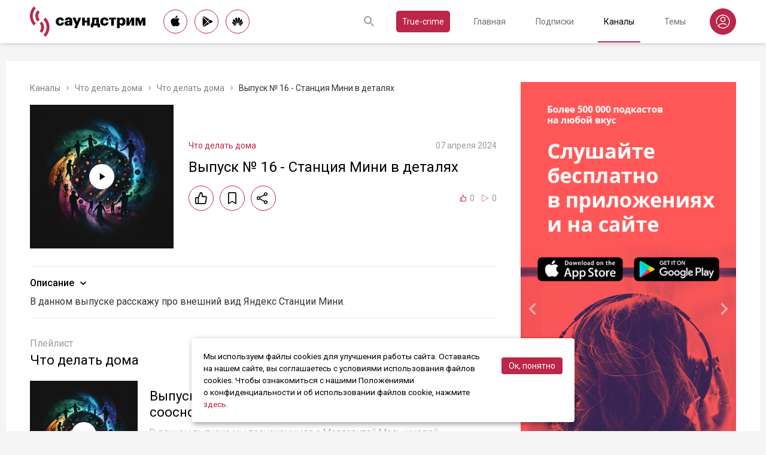

--- FILE ---
content_type: text/html; charset=utf-8
request_url: https://soundstream.media/clip/vypusk-no-16-stantsiya-mini-v-detalyakh
body_size: 36940
content:
<!doctype html>
<html data-n-head-ssr prefix="og: https://ogp.me/ns#" lang="ru" data-n-head="%7B%22prefix%22:%7B%22ssr%22:%22og:%20https://ogp.me/ns#%22%7D,%22lang%22:%7B%22ssr%22:%22ru%22%7D%7D">
  <head >
    <title>Выпуск № 16 - Станция Мини в деталях - слушать подкаст</title><meta data-n-head="ssr" charset="utf-8"><meta data-n-head="ssr" name="apple-itunes-app" content="app-id=975657561"><meta data-n-head="ssr" name="google-play-app" content="app-id=media.soundstream.soundstream"><meta data-n-head="ssr" name="yandex-verification" content="b1d30c76e863da5a"><meta data-n-head="ssr" data-hid="charset" charset="utf-8"><meta data-n-head="ssr" data-hid="viewport" name="viewport" content="width=device-width, initial-scale=1, shrink-to-fit=no, user-scalable=no, viewport-fit=cover"><meta data-n-head="ssr" data-hid="mobile-web-app-capable" name="mobile-web-app-capable" content="yes"><meta data-n-head="ssr" data-hid="apple-mobile-web-app-title" name="apple-mobile-web-app-title" content="Слушайте все подкасты в одном месте"><meta data-n-head="ssr" data-hid="og:type" name="og:type" property="og:type" content="website"><meta data-n-head="ssr" data-hid="og:title" name="og:title" property="og:title" content="Слушайте все подкасты в одном месте"><meta data-n-head="ssr" data-hid="og:site_name" name="og:site_name" property="og:site_name" content="Саундстрим"><meta data-n-head="ssr" data-hid="og:description" name="og:description" property="og:description" content="всё, что можно услышать: подкасты, эксклюзивный контент, аудиокниги, редакторские подборки и никакой музыки."><meta data-n-head="ssr" data-hid="og:url" name="og:url" property="og:url" content="https://soundstream.media"><meta data-n-head="ssr" data-hid="og:image" name="og:image" property="og:image" content="https://soundstream.media/icons/ss20.png"><meta data-n-head="ssr" data-hid="description" name="description" content="В данном выпуске расскажу про внешний вид Яндекс Станции Мини."><meta data-n-head="ssr" data-hid="ogTitle" property="og:title" content="Выпуск № 16 - Станция Мини в деталях - слушать подкаст"><meta data-n-head="ssr" data-hid="ogDescription" property="og:description" content="В данном выпуске расскажу про внешний вид Яндекс Станции Мини."><meta data-n-head="ssr" data-hid="ogImage" property="og:image" content="undefined"><meta data-n-head="ssr" data-hid="ogUrl" property="og:url" content="https://soundstream.media/clip/vypusk-no-16-stantsiya-mini-v-detalyakh"><link data-n-head="ssr" rel="stylesheet" href="https://fonts.googleapis.com/css?family=Roboto:300,400,500&amp;amp;subset=cyrillic"><link data-n-head="ssr" data-hid="shortcut-icon" rel="shortcut icon" href="/_nuxt/icons/icon_64x64.d15ca3.png"><link data-n-head="ssr" data-hid="apple-touch-icon" rel="apple-touch-icon" href="/_nuxt/icons/icon_512x512.d15ca3.png" sizes="512x512"><link data-n-head="ssr" rel="manifest" href="/_nuxt/manifest.4075804f.json" data-hid="manifest"><link data-n-head="ssr" data-hid="canonical" rel="canonical" href="https://soundstream.media/clip/vypusk-no-16-stantsiya-mini-v-detalyakh"><script data-n-head="ssr" src="https://cdn.jsdelivr.net/npm/hls.js@latest" async></script><link rel="preload" href="/_nuxt/c41c87a.js" as="script"><link rel="preload" href="/_nuxt/ab60b9d.js" as="script"><link rel="preload" href="/_nuxt/4331090.js" as="script"><link rel="preload" href="/_nuxt/fe0d572.js" as="script"><link rel="preload" href="/_nuxt/5a0466b.js" as="script"><link rel="preload" href="/_nuxt/89877d2.js" as="script"><style data-vue-ssr-id="090a7129:0 7e56e4e3:0 cd6a4952:0 eb171436:0 b1945032:0 8c1e1c5a:0 16cf8b94:0 81a300f0:0 46956639:0 ca1901e6:0 b9d6b68a:0 5d5d2069:0 38bb7bae:0 440eedb0:0 0f7cb374:0 f76fe57a:0 46fba139:0 022be9b6:0 718ec637:0 5488117d:0 a6bb840e:0 568fce96:0 24f1c80c:0">*{margin:0;padding:0;box-sizing:border-box}html{font-size:16px;line-height:24px}body,html{height:100%}body{font-family:"Roboto",Arial,sans-serif;font-size:1rem;line-height:1.5;width:100%;color:#000;background:#f5f5f5;-webkit-text-size-adjust:100%;-moz-text-size-adjust:100%;-ms-text-size-adjust:100%}article,aside,details,figcaption,figure,footer,header,main,nav,section,summary{display:block}img{display:inline-block;vertical-align:middle;border:none;max-width:100%}button,input,textarea{color:#000;outline:none;border:none;font-family:"Roboto",Arial,sans-serif;font-size:1rem;line-height:1.5;-webkit-appearance:none;-moz-appearance:none}button{background:none;cursor:pointer;border:none}button:disabled{cursor:auto}button::-moz-focus-inner{border:0}:focus{outline:none}::-moz-focus-inner{border:0}::selection{background:rgba(246,77,88,.1)}::-moz-selection{background:rgba(246,77,88,.1)}a{color:#bb2649;outline:none;text-decoration:none;transition:all .2s ease-in-out}.link{text-decoration:underline}.link:hover{text-decoration:none}svg{display:block}h1,h2,h3,h4,h5,h6{font-family:"Roboto",Arial,sans-serif;font-weight:400;padding-top:5px;line-height:1.25;padding-bottom:3px}h1{margin:0 0 10px}@media (min-width:1020px){h1{font-size:1.75rem}}@media (min-width:780px) and (max-width:1019px){h1{font-size:1.5rem}}@media (max-width:779px){h1{font-size:1.25rem}}h2{margin:0 0 10px}@media (min-width:1020px){h2{font-size:1.5rem}}@media (min-width:780px) and (max-width:1019px){h2{font-size:1.25rem}}@media (max-width:779px){h2{font-size:1.125rem}}h3{margin:0 0 10px}@media (min-width:1020px){h3{font-size:1.375rem}}@media (min-width:780px) and (max-width:1019px){h3{font-size:1.125rem}}@media (max-width:779px){h3{font-size:1rem}}h4{margin:0 0 10px}@media (min-width:1020px){h4{font-size:1.25rem}}@media (min-width:780px) and (max-width:1019px){h4{font-size:1rem}}@media (max-width:779px){h4{font-size:.875rem}}h5{margin:0 0 10px}@media (min-width:1020px){h5{font-size:1.125rem}}@media (min-width:780px) and (max-width:1019px){h5{font-size:.875rem}}@media (max-width:779px){h5{font-size:.75rem}}h6{margin:0 0 10px}@media (min-width:1020px){h6{font-size:1rem}}@media (min-width:780px) and (max-width:1019px){h6{font-size:.875rem}}@media (max-width:779px){h6{font-size:.75rem}}p{margin:0 0 1rem}ol,ul{padding-left:20px;margin-bottom:16px}li{margin-bottom:8px}b,strong{font-weight:500}#__layout,#__nuxt{width:100%;height:100%}.modal--opened,.wrapper{overflow:hidden}.wrapper{width:100%;min-height:100%;display:flex;flex-direction:column}.inner{position:relative;margin:0 auto;background:#fff}@media (min-width:1260px){.inner{max-width:1260px;padding:0 40px}}@media (min-width:1020px) and (max-width:1259px){.inner{max-width:1020px;padding:0 30px}}@media (min-width:780px) and (max-width:1019px){.inner{max-width:780px;padding:0 20px}}@media (max-width:779px){.inner{width:100%;padding:0 16px}}.main{flex:1}@media (min-width:1020px){.main{margin:102px 0 60px}}@media (max-width:1019px){.main{margin:72px 0 40px}}@media (min-width:1260px){.main>.inner{min-height:calc(100vh - 405px)}}@media (min-width:1020px) and (max-width:1259px){.main>.inner{min-height:calc(100vh - 394px)}}@media (min-width:780px) and (max-width:1019px){.main>.inner{min-height:calc(100vh - 310px)}}@media (max-width:779px){.main>.inner{min-height:calc(100vh - 409px)}}.page{width:100%}@media (min-width:1260px){.page{padding-top:35px;padding-bottom:35px}}@media (min-width:780px) and (max-width:1259px){.page{padding-top:25px;padding-bottom:25px}}@media (max-width:779px){.page{padding-top:20px;padding-bottom:20px}}.page__cover{position:relative}@media (min-width:1260px){.page__cover{margin:-35px -40px 25px}}@media (min-width:780px) and (max-width:1259px){.page__cover{margin-top:-25px}}@media (min-width:1020px) and (max-width:1259px){.page__cover{margin-left:-30px;margin-right:-30px;margin-bottom:25px}}@media (min-width:780px) and (max-width:1019px){.page__cover{margin-left:-20px;margin-right:-20px;margin-bottom:18px}}@media (max-width:779px){.page__cover{margin:-20px -16px 17px}}.page__cover img{max-width:none;width:100%}.page__cover--bg{max-height:280px;height:280px}.page__cover--channels{background:url(/_nuxt/img/channels-cover.4e7952b.jpg) no-repeat scroll 50% 50%}@media only screen and (-webkit-min-device-pixel-ratio:1.5),only screen and (min-resolution:144dpi){.page__cover--channels{background:url(/_nuxt/img/channels-cover@2x.ca4dd9f.jpg);background-size:1260px 280px}}.page__cover-mask{width:100%;background:url(/_nuxt/img/ss-logo-icon.9c5b2b3.png) no-repeat scroll 50% 50%;background-size:75px 75px;display:flex;align-content:center;justify-content:center}.page__cover-mask:after{content:"";display:block;padding-top:22.223%}.page__title{display:flex;border-bottom:1px solid #ebebeb;justify-content:space-between;align-items:flex-end}@media (min-width:1020px){.page__title{margin-bottom:20px;padding-bottom:10px}}@media (max-width:1019px){.page__title{margin-bottom:15px;padding-bottom:5px}}.page__title h1{margin:0;padding-top:0;font-weight:400}@media (min-width:1020px){.page__title h1{font-size:1.75rem}}@media (min-width:780px) and (max-width:1019px){.page__title h1{font-size:1.5rem}}@media (max-width:779px){.page__title h1{font-size:1.25rem}}.page__title--pseudo{border-bottom:1px solid #ebebeb}@media (max-width:1019px){.page__title--pseudo{margin-bottom:15px;padding-bottom:5px}}@media (min-width:1020px){.page__title--pseudo{font-size:1.75rem;margin-bottom:20px;padding-bottom:10px}}@media (min-width:780px) and (max-width:1019px){.page__title--pseudo{font-size:1.5rem}}@media (max-width:779px){.page__title--pseudo{font-size:1.25rem}}.page__sub-title{display:flex;align-items:baseline}@media (min-width:1020px){.page__sub-title{font-size:1.5rem;margin-bottom:12px}}@media (min-width:780px) and (max-width:1019px){.page__sub-title{font-size:1.375rem;margin-bottom:10px}}@media (max-width:779px){.page__sub-title{font-size:1.125rem;margin-bottom:10px}}.page__sub-title span{color:#9b9b9b}@media (min-width:1020px){.page__sub-title span{margin-left:18px;font-size:1rem}}@media (min-width:780px) and (max-width:1019px){.page__sub-title span{margin-left:15px;font-size:.875rem}}@media (max-width:779px){.page__sub-title span{margin-left:10px;font-size:.75rem}}.page__sub-title a,.page__sub-title button{color:#bb2649;transition:all .3s ease-in-out}@media not all and (pointer:coarse){.page__sub-title a:hover,.page__sub-title button:hover{opacity:.8}}@media (min-width:1020px){.page__sub-title a,.page__sub-title button{margin-left:18px;font-size:1rem}}@media (min-width:780px) and (max-width:1019px){.page__sub-title a,.page__sub-title button{margin-left:15px;font-size:.875rem}}@media (max-width:779px){.page__sub-title a,.page__sub-title button{margin-left:10px;font-size:.75rem}}.page__description{color:#333;font-size:1rem;margin-bottom:25px}.page__breadcrumbs{flex-wrap:wrap;color:#9b9b9b;margin-bottom:12px;font-size:.875rem}.page__breadcrumbs>*{display:inline}.page__breadcrumbs span{color:#333}.page__breadcrumbs a{transition:all .3s ease-in-out;color:grey}@media not all and (pointer:coarse){.page__breadcrumbs a:hover{color:#bb2649}}.page__breadcrumbs svg{width:14px;height:14px;margin:0 5px;position:relative;top:2px}.page__list{display:flex;flex-wrap:wrap;align-items:flex-start}@media (min-width:780px){.page__list{margin:0 -10px}}@media (max-width:779px){.page__list{margin:0 -8px}}.page__more{height:60px;position:relative}.page__empty{font-size:1rem;color:#9b9b9b}.page__aside--right{flex-shrink:0}@media (min-width:1260px){.page__aside--right{width:400px;padding-left:40px}}@media (min-width:1020px) and (max-width:1259px){.page__aside--right{width:320px;padding-left:20px}}@media (min-width:780px) and (max-width:1019px){.page__aside--right{width:280px;padding-left:20px}}@media (max-width:779px){.page__aside--right{text-align:center;max-width:100%;padding-top:10px}}.page__col{flex-grow:1}@media (min-width:780px){.page-row{display:flex}}.page-ctrl{display:flex}.page-ctrl__item{color:#9b9b9b;position:relative;transition:all .3s ease-in-out}@media not all and (pointer:coarse){.page-ctrl__item:hover{color:#000}}@media (min-width:780px){.page-ctrl__item{padding:1px 10px;font-size:1rem}}@media (min-width:1020px){.page-ctrl__item{margin-left:20px}}@media (min-width:780px) and (max-width:1019px){.page-ctrl__item{margin-left:15px}}@media (max-width:779px){.page-ctrl__item{margin-left:5px;padding:1px 7px;font-size:.875rem}}.page-ctrl__item--active{color:#bb2649}@media not all and (pointer:coarse){.page-ctrl__item--active:hover{color:#bb2649}}.page-ctrl__item--active:after{content:"";height:1px;width:100%;background:#bb2649;position:absolute;left:0}@media (min-width:1020px){.page-ctrl__item--active:after{bottom:-11px}}@media (max-width:1019px){.page-ctrl__item--active:after{bottom:-6px}}.cover{position:relative}.cover__mask{width:100%;background:url(/_nuxt/img/ss-logo-icon.9c5b2b3.png) no-repeat scroll 50% 50%;background-size:75px 75px;display:flex;align-content:center;justify-content:center}.cover__mask:after{content:"";display:block;padding-top:100%}.cover__button{position:absolute;left:0;top:0;width:100%;height:100%;display:flex;align-items:center;justify-content:center;border:3px solid transparent;transition:all .3s ease-in-out}@media not all and (pointer:coarse){.cover__button:hover{border-color:#bb2649;background:rgba(0,0,0,.1)}}.cover__button:hover .cover__icon{opacity:1;background:#bb2649;fill:#fff}.cover__icon{position:relative;width:42px;height:42px;border-radius:42px;display:flex;align-items:center;justify-content:center;background:#fff;fill:#000;transition:all .3s ease-in-out}.cover__icon--active{background:#bb2649;fill:#fff}.cover__explicit{position:absolute;right:10px;top:10px;border-radius:3px;z-index:10}.cover__icon--bell{left:-10px;top:-10px;width:28px;height:28px;border-radius:28px;display:flex;align-items:center;justify-content:center}.cover__icon--bell,.cover__icon--dot{position:absolute;background:#bb2649;z-index:10}.cover__icon--dot{border-radius:10px;width:14px;height:14px;right:-5px;top:-5px}.list-item{transition:none}@media (min-width:780px){.list-item{padding:0 10px}}@media (max-width:779px){.list-item{padding:0 8px}}.list-item__link{color:#000;transition:color .3s ease-in-out}@media not all and (pointer:coarse){.list-item__link:hover{color:#bb2649}}.list-item__cover{flex-shrink:0;display:block}.list-item__cover button{width:100%}.list-item__image{transition:all .3s ease-in-out;width:100%;max-width:none}.list-item__meta{display:flex;align-items:center;justify-content:space-between;margin-top:auto}.list-item__published{color:#9b9b9b;font-size:.875rem;margin-right:auto}.list-item__title{color:#000;transition:color .3s ease-in-out;line-height:1.2}.list-item__title a{color:#000}@media not all and (pointer:coarse){.list-item__title a:hover{color:#bb2649}}.list-item--row{display:flex}@media (min-width:780px){.list-item--row{margin-bottom:20px}}@media (max-width:779px){.list-item--row{margin-bottom:16px}}@media (min-width:780px){.list-item--row{width:50%}}@media (max-width:779px){.list-item--row{width:100%}}@media (min-width:780px){.list-item--row .list-item__cover{margin-right:20px}}@media (min-width:1260px){.list-item--row .list-item__cover{width:180px;height:180px}}@media (min-width:1020px) and (max-width:1259px){.list-item--row .list-item__cover{width:130px;height:130px}}@media (min-width:780px) and (max-width:1019px){.list-item--row .list-item__cover{width:100px;height:100px}}@media (max-width:779px){.list-item--row .list-item__cover{width:80px;height:80px;margin-right:15px}}.list-item--row .list-item__info{flex-grow:1;display:flex;flex-direction:column}@media (min-width:1260px){.list-item--row .list-item__info{padding:12px 0 10px}}@media (min-width:1020px) and (max-width:1259px){.list-item--row .list-item__info{padding:5px 0 2px}}@media (min-width:780px) and (max-width:1019px){.list-item--row .list-item__info{padding:4px 0 2px}}@media (max-width:779px){.list-item--row .list-item__info{padding:4px 0 1px}}.list-item--row .list-item__title{line-height:1.25;word-break:break-word}@media (min-width:780px){.list-item--row .list-item__title{overflow:hidden;text-overflow:ellipsis;-webkit-line-clamp:2;display:-webkit-box;-webkit-box-orient:vertical}}@media (max-width:779px){.list-item--row .list-item__title{overflow:hidden;text-overflow:ellipsis;-webkit-line-clamp:1;display:-webkit-box;-webkit-box-orient:vertical}}@media (min-width:1260px){.list-item--row .list-item__title{font-size:1.375rem;margin-bottom:10px}}@media (min-width:1020px) and (max-width:1259px){.list-item--row .list-item__title{font-size:1.25rem;margin-bottom:5px}}@media (min-width:780px) and (max-width:1019px){.list-item--row .list-item__title{font-size:1.125rem;margin-bottom:5px}}@media (max-width:779px){.list-item--row .list-item__title{font-size:1rem;margin-bottom:5px}}.list-item--row .list-item__text{color:#9b9b9b;font-weight:300;word-break:break-word}@media (min-width:1260px){.list-item--row .list-item__text{font-size:1rem;overflow:hidden;text-overflow:ellipsis;-webkit-line-clamp:4;display:-webkit-box;-webkit-box-orient:vertical;line-height:22px}}@media (min-width:1020px) and (max-width:1259px){.list-item--row .list-item__text{font-size:1rem;overflow:hidden;text-overflow:ellipsis;-webkit-line-clamp:3;display:-webkit-box;-webkit-box-orient:vertical;line-height:22px}}@media (min-width:780px) and (max-width:1019px){.list-item--row .list-item__text{font-size:.875rem;overflow:hidden;text-overflow:ellipsis;-webkit-line-clamp:2;display:-webkit-box;-webkit-box-orient:vertical;line-height:20px}}@media (max-width:779px){.list-item--row .list-item__text{font-size:.875rem;overflow:hidden;text-overflow:ellipsis;-webkit-line-clamp:2;display:-webkit-box;-webkit-box-orient:vertical;line-height:20px}}@media (min-width:1260px){.list-item--clip .list-item__text,.list-item--playlist .list-item__text{overflow:hidden;text-overflow:ellipsis;-webkit-line-clamp:3;display:-webkit-box;-webkit-box-orient:vertical}}@media (min-width:1020px) and (max-width:1259px){.list-item--clip .list-item__text,.list-item--playlist .list-item__text{overflow:hidden;text-overflow:ellipsis;-webkit-line-clamp:2;display:-webkit-box;-webkit-box-orient:vertical}}@media (min-width:780px) and (max-width:1019px){.list-item--clip .list-item__text,.list-item--playlist .list-item__text{overflow:hidden;text-overflow:ellipsis;-webkit-line-clamp:1;display:-webkit-box;-webkit-box-orient:vertical}}@media (max-width:779px){.list-item--clip .list-item__text,.list-item--playlist .list-item__text{overflow:hidden;text-overflow:ellipsis;-webkit-line-clamp:1;display:-webkit-box;-webkit-box-orient:vertical}}@media (min-width:1260px){.list-item--grid{width:16.666667%}}@media (min-width:1020px) and (max-width:1259px){.list-item--grid{width:20%}}@media (min-width:780px) and (max-width:1019px){.list-item--grid{width:25%}}@media (min-width:540px) and (max-width:779px){.list-item--grid{width:33.33333%}}@media (max-width:539px){.list-item--grid{width:50%}}@media (min-width:780px){.list-item--grid{margin-bottom:35px}}@media (max-width:779px){.list-item--grid{margin-bottom:25px}}@media (min-width:780px){.list-item--grid .list-item__cover{margin-bottom:10px}}@media (max-width:779px){.list-item--grid .list-item__cover{margin-bottom:5px}}.list-item--grid .list-item__title{line-height:1.4}@media (min-width:780px){.list-item--grid .list-item__title{font-size:1rem}}@media (max-width:779px){.list-item--grid .list-item__title{font-size:.875rem}}@media not all and (pointer:coarse){.list-item--channel:hover .list-item__title,.list-item--playlist:hover .list-item__title{color:#bb2649}.list-item--channel:hover .cover__button,.list-item--playlist:hover .cover__button{border-color:#bb2649;background:rgba(0,0,0,.1)}}.clips .list-item,.sp-list .list-item{width:100%}.button-icon{overflow:hidden;position:relative;width:42px;height:42px;border-radius:42px;border:1px solid #bb2649;background:#fff;display:flex;align-items:center;justify-content:center;fill:#000;color:#000;transition:all .3s ease-in-out}@media not all and (pointer:coarse){.button-icon:hover{background:#bb2649;fill:#fff;color:#fff}}.button-icon--active{background:#bb2649;fill:#fff;color:#fff}.form{max-width:380px}.form,.form__item{margin-bottom:20px}.form__item{position:relative;padding-right:15px}.form__item-caption{font-size:.75rem;font-style:italic;color:grey;padding-top:3px}.form__area,.form__input,.form__select{width:100%;display:block;font-size:.875rem;border:1px solid rgba(0,0,0,.2);height:42px;padding:10px 14px}.form__area{height:120px}.form__select{padding:10px 11px}.form__select-label{font-size:.875rem;position:absolute;top:1px;bottom:1px;left:1px;right:16px;padding:10px 13px;color:rgba(0,0,0,.55);pointer-events:none;background:#fff}.form__required{position:absolute;top:5px;right:0;font-size:1rem;color:red}.form__required-text{font-size:.75rem;color:grey;font-style:italic;margin-bottom:10px}.form__required-text span{color:red}.form__submit-button{height:52px;line-height:52px;border:1px solid #bb2649;border-radius:52px;display:inline-block;color:#000;padding:0 40px;transition:all .3s ease-in-out;font-size:1rem}@media not all and (pointer:coarse){.form__submit-button:hover{background:#bb2649;color:#fff}}.form__submit-button--filled{background:#bb2649;color:#fff}@media not all and (pointer:coarse){.form__submit-button--filled:hover{opacity:.8}}.form__submit{margin-bottom:20px}.checkbox{cursor:pointer;width:60px;min-width:60px;height:32px;border-radius:32px;background:#e6e6e6;padding:1px;display:flex;margin-right:20px;position:relative}.checkbox:before{content:"";width:30px;height:30px;border-radius:30px;background:#fff;position:absolute;top:1px;left:1px;transition:all .3s ease-in-out}.checkbox--active{background:#bb2649}.checkbox--active:before{left:29px}.error{display:flex;width:100%;background:#fff;padding:30px 0;align-items:center;justify-content:center}@media (min-width:1260px){.error{min-height:calc(100vh - 405px)}}@media (min-width:1020px) and (max-width:1259px){.error{min-height:calc(100vh - 394px)}}@media (min-width:780px) and (max-width:1019px){.error{min-height:calc(100vh - 310px)}}@media (max-width:779px){.error{min-height:calc(100vh - 409px)}}.error__info{text-align:center;max-width:400px}.error__icon{width:100px;height:100px;margin:0 auto 15px;background:url(/_nuxt/img/ss-logo-icon.9c5b2b3.png) no-repeat scroll 0 0;background-size:cover}.error__title{font-size:1.25rem;font-weight:500;color:#bb2649;margin-bottom:10px}.error__text{color:#7a7a7e;font-size:.875rem}.hooper{position:relative;width:100%}.hooper,.hooper *{box-sizing:border-box}.hooper li{margin:0}.hooper-list{overflow:hidden;width:100%;height:100%}.hooper-track{display:flex;box-sizing:border-box;width:100%;height:100%;padding:0;margin:0}.hooper.is-vertical .hooper-track{flex-direction:column;height:200px}.hooper.is-rtl{direction:rtl}.hooper-sr-only{position:absolute;width:1px;height:1px;padding:0;margin:-1px;overflow:hidden;clip:rect(0,0,0,0);border:0}.hooper-slide{flex-shrink:0;height:100%;margin:0;padding:0;list-style:none}.hooper-progress{position:absolute;top:0;right:0;left:0;height:4px;background-color:#efefef}.hooper-progress-inner{height:100%;background-color:#4285f4;transition:.3s}.hooper-pagination{position:absolute;bottom:0;right:50%;transform:translateX(50%);display:flex;padding:5px 10px}.hooper-indicators{display:flex;list-style:none;margin:0;padding:0}.hooper-indicator.is-active,.hooper-indicator:hover{opacity:1}.hooper-indicator{margin:0 5px;width:6px;height:6px;border-radius:5px;border:none;padding:0;background-color:#fff;cursor:pointer;opacity:.5}.hooper-pagination.is-vertical{bottom:auto;right:0;top:50%;transform:translateY(-50%)}.hooper-pagination.is-vertical .hooper-indicators{flex-direction:column}.hooper-pagination.is-vertical .hooper-indicator{width:6px}.hooper-next,.hooper-prev{background-color:transparent;border:none;padding:1em;position:absolute;top:50%;transform:translateY(-50%);cursor:pointer}.hooper-next.is-disabled,.hooper-prev.is-disabled{opacity:.3;cursor:not-allowed}.hooper-next{right:0}.hooper-next,.hooper-prev{opacity:.5;padding:0}.hooper-next:hover,.hooper-prev:hover{opacity:1}.hooper-next svg,.hooper-prev svg{width:40px;height:40px;fill:#fff}.hooper-prev{left:0}.hooper-navigation.is-vertical .hooper-next{top:auto;bottom:0;transform:none}.hooper-navigation.is-vertical .hooper-prev{top:0;bottom:auto;right:0;left:auto;transform:none}.hooper-navigation.is-rtl .hooper-prev{left:auto;right:0}.hooper-navigation.is-rtl .hooper-next{right:auto;left:0}.toast-container{position:fixed;z-index:9999;font-size:.8125rem}.toast-container .ease-out-top-enter{opacity:0;transform:translateY(-50%)}.toast-container .ease-out-top-enter-to{transition:all .5s;transform:translateY(0)}.toast-container .ease-out-top-leave-to{opacity:0;transition:all .5s;transform:translateY(-50%)}.toast-container .ease-out-top-leave-active{position:absolute}.toast-container .ease-out-top-move{transition:all .5s}.toast{color:#fff;padding:20px;margin-bottom:10px;border-radius:4px;position:relative;box-shadow:0 2px 2px 0 rgba(0,0,0,.25)}@media (min-width:780px){.toast{width:360px}}@media (max-width:779px){.toast{width:280px}}.toast__position--center{left:50%}@media (min-width:1260px){.toast__position--center{top:82px}}@media (min-width:780px){.toast__position--center{margin-left:-180px}}@media (min-width:1020px) and (max-width:1259px){.toast__position--center{top:80px}}@media (max-width:779px){.toast__position--center{margin-left:-140px;top:60px}}.toast div.toast-close-button{position:absolute;right:10px;top:5px}.toast div.toast-close-button button{color:#fff}.toast__title{font-weight:700}.toast--error{background:#dc3545}.toast--info{background:#007bff}.toast--wait{background:#17a2b8}.toast--success{background:#28a745}.toast--warning{background:#ffc107}
.nuxt-progress{position:fixed;top:0;left:0;right:0;height:2px;width:0;opacity:1;transition:width .1s,opacity .4s;background-color:#f64d58;z-index:999999}.nuxt-progress.nuxt-progress-notransition{transition:none}.nuxt-progress-failed{background-color:red}
.header[data-v-45dbddb0]{background:#fff;position:fixed;left:0;top:0;width:100%;transform:translateZ(0);z-index:1020;box-shadow:0 0 7px 0 rgba(0,0,0,.24)}@media (min-width:1020px){.header[data-v-45dbddb0]{height:72px}}@media (max-width:1019px){.header[data-v-45dbddb0]{height:52px}}.header__inner[data-v-45dbddb0]{height:100%;display:flex;align-items:center;justify-content:space-between}@media (min-width:780px){.header__button--nav[data-v-45dbddb0]{display:none}}@media (max-width:779px){.header__button--nav[data-v-45dbddb0]{width:30px;height:30px;display:flex;align-items:center;justify-content:center;margin-left:-8px}}.header__logo[data-v-45dbddb0]{transition:all .3s ease-in-out}@media not all and (pointer:coarse){.header__logo[data-v-45dbddb0]:hover{opacity:.7}}@media (min-width:1260px){.header__logo[data-v-45dbddb0]{margin-right:30px}}@media (min-width:1020px) and (max-width:1259px){.header__logo[data-v-45dbddb0]{margin-right:20px}}@media (min-width:780px) and (max-width:1019px){.header__logo[data-v-45dbddb0]{margin-right:15px}}@media (max-width:779px){.header__logo[data-v-45dbddb0]{margin:auto}}@media (max-width:1019px){.header__icon--logo[data-v-45dbddb0]{width:120px;height:32px}}@media (min-width:1260px){.header__stores[data-v-45dbddb0]{margin-right:10px}}
.store-links[data-v-7a15dde0]{display:flex;justify-content:space-between}.store-links__item--icon[data-v-7a15dde0]{border-radius:40px;display:flex;align-items:center;justify-content:center;color:#000;transition:all .3s ease-in-out}@media not all and (pointer:coarse){.store-links__item--icon[data-v-7a15dde0]:hover{color:#fff;background:#bb2649}}@media (min-width:780px){.store-links__item--icon[data-v-7a15dde0]{border:1px solid #bb2649}}@media (min-width:1020px){.store-links__item--icon[data-v-7a15dde0]{width:40px;height:40px}}@media (min-width:780px) and (max-width:1019px){.store-links__item--icon[data-v-7a15dde0]{width:32px;height:32px}}.store-links__icon--google[data-v-7a15dde0]{margin-left:3px}.store-links__icon--apple[data-v-7a15dde0]{margin-bottom:3px}.store-links__icon[data-v-7a15dde0]{width:18px;height:18px}.store-links__badge[data-v-7a15dde0]{height:40px;width:132px;transition:all .3s ease-in-out}@media not all and (pointer:coarse){.store-links__badge[data-v-7a15dde0]:hover{opacity:.7}}@media (min-width:780px) and (max-width:1019px){.header .store-links__item[data-v-7a15dde0]{margin-right:10px}}@media (max-width:779px){.header .store-links__item[data-v-7a15dde0]{margin:0 0 0 10px}}@media (max-width:779px){.header .store-links__icon--google[data-v-7a15dde0]{margin:0;width:16px;height:16px}}@media (max-width:779px){.header .store-links__icon--apple[data-v-7a15dde0]{margin:0 0 5px}}@media (min-width:1260px){.header .store-links__item[data-v-7a15dde0]{margin:0 12px 0 0}}@media (min-width:780px) and (max-width:1259px){.header .store-links__item[data-v-7a15dde0]{margin:0 10px 0 0}}@media (min-width:780px) and (max-width:1259px){.footer .store-links[data-v-7a15dde0]{flex-wrap:wrap;justify-content:flex-end;max-width:295px}}@media (max-width:779px){.footer .store-links[data-v-7a15dde0]{margin:0 -5px;flex-wrap:wrap;justify-content:center}}@media (min-width:1260px){.footer .store-links__item[data-v-7a15dde0]{margin:0 0 0 12px}}@media (min-width:780px) and (max-width:1259px){.footer .store-links__item[data-v-7a15dde0]{margin:0 0 0 10px}}@media (max-width:779px){.footer .store-links__item[data-v-7a15dde0]{margin:0 5px 10px}}@media (min-width:780px) and (max-width:1259px){.footer .store-links__item--apple[data-v-7a15dde0]{margin-left:50px;margin-bottom:12px}}.playlist .store-links__item[data-v-7a15dde0]{margin:0 0 0 10px;display:block}@media (min-width:780px) and (max-width:1019px){.playlist .store-links__item[data-v-7a15dde0]{margin-bottom:10px}}@media (max-width:539px){.playlist .store-links__item[data-v-7a15dde0]{margin-bottom:10px}}.playlist .store-links__badge[data-v-7a15dde0]{height:42px;width:142px}@media (min-width:780px) and (max-width:1019px){.playlist .store-links[data-v-7a15dde0]{display:block}}@media (max-width:539px){.playlist .store-links[data-v-7a15dde0]{display:block}}
.search[data-v-603932ec]{position:relative;margin-left:auto;display:flex;align-items:center;height:30px;transition:all .3s ease-in-out}@media (max-width:779px){.search[data-v-603932ec]{margin-right:-10px;margin-left:10px}}.search__input[data-v-603932ec]{display:none;flex-grow:1;height:30px}@media (min-width:1020px){.search__input[data-v-603932ec]{font-size:.875rem}}@media (max-width:1019px){.search__input[data-v-603932ec]{font-size:.8125rem}}.search__button[data-v-603932ec]{width:30px;height:30px;display:flex;align-items:center;justify-content:center;transition:all .3s ease-in-out}@media not all and (pointer:coarse){.search__button[data-v-603932ec]:hover{opacity:.7}}.search__button--clear[data-v-603932ec]{display:none}.search--opened[data-v-603932ec]{flex-grow:1}@media (max-width:779px){.search--opened[data-v-603932ec]{position:absolute;margin:0;left:5px;right:5px;top:0;height:100%}}.search--opened .search__input[data-v-603932ec]{display:block;padding:0 35px;width:100px}@media (min-width:780px){.search--opened .search__input[data-v-603932ec]{border-bottom:1px solid #9b9b9b}}@media (max-width:779px){.search--opened .search__input[data-v-603932ec]{height:100%}}.search--opened .search__button--submit[data-v-603932ec]{position:absolute;left:0;top:0}.search--opened .search__button--submit svg[data-v-603932ec]{fill:#bb2649}.search--opened .search__button--clear[data-v-603932ec]{display:flex;position:absolute;right:0;top:0}@media (max-width:779px){.search--opened .search__button[data-v-603932ec]{top:11px}}
.header-nav[data-v-76fa3dea]{display:flex}@media (min-width:1260px){.header-nav[data-v-76fa3dea]{font-size:1rem}}@media (min-width:1020px){.header-nav[data-v-76fa3dea]{font-size:.875rem}}@media (min-width:780px) and (max-width:1019px){.header-nav[data-v-76fa3dea]{font-size:.8125rem}}@media (max-width:779px){.header-nav[data-v-76fa3dea]{display:none}}@media (min-width:1260px){.header-nav__item[data-v-76fa3dea]{margin-left:30px}}@media (min-width:1020px) and (max-width:1259px){.header-nav__item[data-v-76fa3dea]{margin-left:20px}}@media (min-width:780px) and (max-width:1019px){.header-nav__item[data-v-76fa3dea]{margin-left:10px}}.header-nav__link[data-v-76fa3dea]{position:relative;color:#333;opacity:.7;transition:all .3s ease-in-out}@media not all and (pointer:coarse){.header-nav__link[data-v-76fa3dea]:hover{opacity:1}}@media (min-width:1020px){.header-nav__link[data-v-76fa3dea]{padding:10px}}@media (min-width:780px) and (max-width:1019px){.header-nav__link[data-v-76fa3dea]{padding:10px 5px}}.header-nav__link--emph[data-v-76fa3dea]{background-color:#bb2649;color:#fff;opacity:1;border-radius:5px}.header-nav__link--active[data-v-76fa3dea]{color:#000;opacity:1}.header-nav__link--active[data-v-76fa3dea]:after{content:"";position:absolute;left:0;width:100%;height:2px;background:#bb2649}@media (min-width:1020px){.header-nav__link--active[data-v-76fa3dea]:after{bottom:-17px}}@media (max-width:1019px){.header-nav__link--active[data-v-76fa3dea]:after{bottom:-7px}}.modal .header-nav[data-v-76fa3dea]{display:block;border-bottom:1px solid #ebebeb;padding-bottom:20px;margin-bottom:25px}.modal .header-nav__item[data-v-76fa3dea]{padding:8px 0}.modal .header-nav__link[data-v-76fa3dea]:after{display:none}.modal .header-nav__link--emph[data-v-76fa3dea]{margin-left:-10px;padding:6px 10px;border-radius:0}
.header-login[data-v-64c71384]{position:relative}.header-login:hover .user-nav[data-v-64c71384]{display:block}@media (min-width:1260px){.header-login[data-v-64c71384]{margin-left:30px}}@media (min-width:1020px) and (max-width:1259px){.header-login[data-v-64c71384]{margin-left:20px}}@media (min-width:780px) and (max-width:1019px){.header-login[data-v-64c71384]{margin-left:15px}}@media (max-width:779px){.header-login[data-v-64c71384]{display:none}}.header-login__button[data-v-64c71384]{border-radius:44px;border:1px solid #bb2649;display:flex;align-items:center;justify-content:center;background:#bb2649;overflow:hidden;transition:all .3s ease-in-out}@media not all and (pointer:coarse){.header-login__button[data-v-64c71384]:hover{opacity:.7}}@media (min-width:1020px){.header-login__button[data-v-64c71384]{width:44px;height:44px}}@media (min-width:780px) and (max-width:1019px){.header-login__button[data-v-64c71384]{width:36px;height:36px}}.header-login__button--image[data-v-64c71384]{background:none}.header-login__button--active[data-v-64c71384]:after{content:"";height:2px;background:#bb2649;width:100%;left:0;position:absolute;bottom:-14px}.header-login__avatar[data-v-64c71384]{width:100%;height:100%;-o-object-fit:cover;object-fit:cover;-o-object-position:center;object-position:center}@media (max-width:1019px){.header-login__icon[data-v-64c71384]{width:34px;height:34px}}.user-nav[data-v-64c71384]{position:absolute;width:260px;top:40px;right:-40px;padding-top:18px}.user-nav__inner[data-v-64c71384]{background:#fff;z-index:1020;padding:30px 40px;box-shadow:0 4px 7px 0 rgba(0,0,0,.24)}.user-nav__item[data-v-64c71384]{letter-spacing:1px;font-size:.875rem;margin-bottom:20px}.user-nav__link[data-v-64c71384]{color:#000;transition:all .3s ease-in-out}@media not all and (pointer:coarse){.user-nav__link[data-v-64c71384]:hover{color:#bb2649}}.user-nav__logout[data-v-64c71384]{padding-top:20px;border-top:1px solid #ebebeb}.user-nav__logout button[data-v-64c71384]{letter-spacing:1px;font-size:.875rem;transition:all .3s ease-in-out}@media not all and (pointer:coarse){.user-nav__logout button[data-v-64c71384]:hover{color:#bb2649}}.nav-enter-active[data-v-64c71384]{transition:all .3s ease-in-out}.nav-enter[data-v-64c71384],.nav-leave-to[data-v-64c71384]{transform:translateY(-18px);opacity:0}
.clip[data-v-13244872]{margin-bottom:30px}.clip__purchase-button[data-v-13244872]{display:none}.clip__row[data-v-13244872]{padding-top:5px;padding-bottom:30px;border-bottom:1px solid #ebebeb;margin-bottom:15px}@media (min-width:1020px){.clip__row[data-v-13244872]{display:flex;align-items:center}}@media (min-width:540px) and (max-width:779px){.clip__row[data-v-13244872]{display:flex;align-items:center}}.clip__cover[data-v-13244872]{flex-shrink:0;position:relative}@media (min-width:1260px){.clip__cover[data-v-13244872]{width:240px;margin-right:25px}}@media (min-width:1020px) and (max-width:1259px){.clip__cover[data-v-13244872]{width:200px;margin-right:25px}}@media (min-width:780px) and (max-width:1019px){.clip__cover[data-v-13244872]{width:100%;margin-bottom:15px}.clip__cover img[data-v-13244872]{width:100%}}@media (min-width:540px) and (max-width:779px){.clip__cover[data-v-13244872]{width:200px;margin-right:20px}}@media (max-width:539px){.clip__cover[data-v-13244872]{width:100%;margin-bottom:15px}.clip__cover img[data-v-13244872]{width:100%}}.clip__cover button[data-v-13244872]{display:block;width:100%}.clip__info[data-v-13244872]{flex-grow:1;display:flex;flex-direction:column}@media (min-width:1260px){.clip__info[data-v-13244872]{padding:15px 0 20px}}@media (min-width:1020px) and (max-width:1259px){.clip__info[data-v-13244872]{padding:10px 0 15px}}@media (min-width:540px) and (max-width:779px){.clip__info[data-v-13244872]{padding:5px 0 10px}}.clip__info--top[data-v-13244872]{margin-bottom:10px}.clip__info--bottom[data-v-13244872],.clip__info--top[data-v-13244872]{display:flex;justify-content:space-between;align-items:center}.clip__info--bottom[data-v-13244872]{margin-top:auto}.clip__published[data-v-13244872]{color:#9b9b9b;text-align:right}@media (min-width:780px){.clip__published[data-v-13244872]{font-size:.875rem}}@media (max-width:779px){.clip__published[data-v-13244872]{font-size:.75rem}}.clip__playlist[data-v-13244872]{transition:all .3s ease-in-out}@media not all and (pointer:coarse){.clip__playlist[data-v-13244872]:hover{opacity:.8}}@media (min-width:780px){.clip__playlist[data-v-13244872]{font-size:.875rem}}@media (max-width:779px){.clip__playlist[data-v-13244872]{font-size:.75rem}}.clip__title[data-v-13244872]{line-height:1.3;margin-bottom:15px}@media (min-width:1260px){.clip__title[data-v-13244872]{font-size:1.5rem}}@media (min-width:1020px) and (max-width:1259px){.clip__title[data-v-13244872]{font-size:1.375rem}}@media (min-width:780px) and (max-width:1019px){.clip__title[data-v-13244872]{font-size:1.25rem}}@media (max-width:779px){.clip__title[data-v-13244872]{font-size:1.125rem}}.clip__actions[data-v-13244872]{display:flex;align-items:center}.clip__actions-item[data-v-13244872]{margin-right:10px}.clip__description[data-v-13244872]{word-break:break-word;border-bottom:1px solid #ebebeb;padding-bottom:15px}.clip__description-title[data-v-13244872]{display:inline-flex;align-items:center;font-weight:500;font-size:1rem}.clip__description-text[data-v-13244872]{color:#333;white-space:pre-wrap;padding-top:7px}@media (min-width:1020px){.clip__description-text[data-v-13244872]{font-size:1rem}}@media (max-width:1019px){.clip__description-text[data-v-13244872]{font-size:.875rem}}.clip__description-icon[data-v-13244872]{transition:all .3s ease-in-out;margin-left:5px}.clip__description-icon--active[data-v-13244872]{transform:rotate(90deg)}.clip .stores-buttons[data-v-13244872]{margin-bottom:15px;text-align:right}.playlist__sub-title[data-v-13244872]{font-size:1rem;color:#9b9b9b;margin-bottom:2px}.playlist__title[data-v-13244872]{font-size:1.375rem;line-height:1.3;margin-bottom:20px}
.player-actions .like-button[data-v-6276d996]{width:34px;height:34px}.player-actions .like-button__icon[data-v-6276d996]{width:18px;height:18px}
.player-actions .favorites-button[data-v-46ab6a58]{width:34px;height:34px}.player-actions .favorites-button__icon[data-v-46ab6a58]{width:18px;height:18px}
.share-button[data-v-51c8e30d]{padding-right:4px}.page__cover .share-button[data-v-51c8e30d]{position:absolute;left:40px;bottom:20px}@media (min-width:1260px){.page__cover .share-button[data-v-51c8e30d]{left:40px;bottom:20px}}@media (min-width:1020px) and (max-width:1259px){.page__cover .share-button[data-v-51c8e30d]{left:30px;bottom:20px}}@media (min-width:780px) and (max-width:1019px){.page__cover .share-button[data-v-51c8e30d]{left:20px;bottom:15px}}@media (max-width:779px){.page__cover .share-button[data-v-51c8e30d]{left:16px;bottom:10px}}.player-actions .share-button[data-v-51c8e30d]{width:34px;height:34px;padding-right:2px}.player-actions .share-button__icon[data-v-51c8e30d]{width:18px;height:18px}
.counters[data-v-80d128d6]{font-size:.875rem}.counters[data-v-80d128d6],.counters__item[data-v-80d128d6]{display:flex;align-items:center}.counters__item[data-v-80d128d6]{margin:0 12px 0 0;color:#9b9b9b}.counters__item[data-v-80d128d6]:last-of-type{margin:0}.counters__item svg[data-v-80d128d6]{margin-right:5px}.counters--right .counters__item[data-v-80d128d6]{margin:0 0 0 20px}
.cover[data-v-6c2fb33c]{cursor:pointer}.list-item__meta a[data-v-6c2fb33c]{font-size:.875rem}
.list-item__icons[data-v-656673e8]{display:flex;align-items:center;margin-left:10px}.list-item__icons svg[data-v-656673e8]{margin-left:7px}
.loader[data-v-98de74d2]{position:absolute;z-index:90;left:0;top:0;width:100%;height:100%;display:flex;align-items:center;justify-content:center}.loader--fixed[data-v-98de74d2]{position:fixed;z-index:1040}.loader__dots[data-v-98de74d2]{display:flex}.loader__dot[data-v-98de74d2]{background-color:#bb2649;-webkit-animation-name:animation-data-v-98de74d2;animation-name:animation-data-v-98de74d2;-webkit-animation-duration:2s;animation-duration:2s;-webkit-animation-iteration-count:infinite;animation-iteration-count:infinite;-webkit-animation-direction:normal;animation-direction:normal}.loader__dot--md[data-v-98de74d2]{border-radius:8px;width:8px;height:8px;margin:0 4px}.loader__dot--sm[data-v-98de74d2]{border-radius:6px;width:6px;height:6px;margin:0 4px}.loader__dot--xs[data-v-98de74d2]{border-radius:4px;width:4px;height:4px;margin:0 2px}.loader__dot-2[data-v-98de74d2]{-webkit-animation-delay:.45s;animation-delay:.45s}.loader__dot-3[data-v-98de74d2]{-webkit-animation-delay:.9s;animation-delay:.9s}.button-icon .loader__dot[data-v-98de74d2],.cover .loader__dot[data-v-98de74d2],.player-control__play .loader__dot[data-v-98de74d2]{background:#fff}@-webkit-keyframes animation-data-v-98de74d2{50%{opacity:0}}@keyframes animation-data-v-98de74d2{50%{opacity:0}}.fade-loader-fast-enter-active[data-v-98de74d2],.fade-loader-fast-leave-active[data-v-98de74d2]{transition:opacity .5s}.fade-loader-fast-enter[data-v-98de74d2],.fade-loader-fast-leave-to[data-v-98de74d2]{opacity:0}.fade-loader-enter-active[data-v-98de74d2],.fade-loader-leave-active[data-v-98de74d2]{transition:opacity 1.5s}.fade-loader-enter[data-v-98de74d2],.fade-loader-leave-to[data-v-98de74d2]{opacity:0}
.footer[data-v-29309a94]{position:relative;background:#fff}@media (min-width:780px){.footer__top[data-v-29309a94]{display:flex;justify-content:space-between;align-items:center}}@media (min-width:1020px){.footer__top[data-v-29309a94]{padding:30px 0}}@media (min-width:780px) and (max-width:1019px){.footer__top[data-v-29309a94]{padding:25px 0}}@media (max-width:779px){.footer__top[data-v-29309a94]{padding:20px 0 10px}}.footer__logo[data-v-29309a94]{transition:all .3s ease-in-out}@media not all and (pointer:coarse){.footer__logo[data-v-29309a94]:hover{opacity:.7}}@media (min-width:1260px){.footer__logo[data-v-29309a94]{margin-left:50px}}@media (max-width:1019px){.footer__logo[data-v-29309a94]{display:none}}.footer__info[data-v-29309a94]{display:flex;flex-direction:column}@media (min-width:780px){.footer__info[data-v-29309a94]{align-items:flex-end}}@media (max-width:779px){.footer__info[data-v-29309a94]{align-items:center}}@media (min-width:1260px){.footer__social[data-v-29309a94]{margin-bottom:25px}}@media (max-width:1259px){.footer__social[data-v-29309a94]{margin-bottom:20px}}.footer__bottom[data-v-29309a94]{display:flex;justify-content:space-between;align-items:center;border-top:1px solid #9b9b9b}@media (min-width:780px){.footer__bottom[data-v-29309a94]{font-size:.75rem}}@media (min-width:1020px){.footer__bottom[data-v-29309a94]{height:58px}}@media (max-width:1019px){.footer__bottom[data-v-29309a94]{height:44px}}@media (max-width:779px){.footer__bottom[data-v-29309a94]{font-size:.6875rem}}.footer__agreement[data-v-29309a94]{color:#000;transition:all .3s ease-in-out}@media not all and (pointer:coarse){.footer__agreement[data-v-29309a94]:hover{opacity:.7}}.footer__subscriptions[data-v-29309a94]{color:#000;transition:all .3s ease-in-out}@media not all and (pointer:coarse){.footer__subscriptions[data-v-29309a94]:hover{opacity:.7}}.footer__end[data-v-29309a94]{position:absolute;left:0;bottom:0}
.footer-nav[data-v-0ebd9742]{display:flex}@media (min-width:1020px){.footer-nav[data-v-0ebd9742]{font-size:1rem}}@media (max-width:1019px){.footer-nav[data-v-0ebd9742]{font-size:.875rem}}@media (max-width:779px){.footer-nav[data-v-0ebd9742]{margin-bottom:15px;justify-content:space-around}}@media (min-width:1260px){.footer-nav__group[data-v-0ebd9742]{padding:0 20px 0 60px}}@media (min-width:1020px) and (max-width:1259px){.footer-nav__group[data-v-0ebd9742]{padding:0 15px 0 55px}}@media (min-width:780px) and (max-width:1019px){.footer-nav__group[data-v-0ebd9742]{padding:0 100px 0 0}}@media (min-width:1020px){.footer-nav__item[data-v-0ebd9742]{padding:7px 0}}@media (max-width:1019px){.footer-nav__item[data-v-0ebd9742]{padding:5px 0}}.footer-nav__link[data-v-0ebd9742]{color:#333;opacity:.7;transition:all .3s ease-in-out}@media not all and (pointer:coarse){.footer-nav__link[data-v-0ebd9742]:hover{opacity:1}}.footer-nav__link--active[data-v-0ebd9742]{color:#000;opacity:1}
.social-links[data-v-fecc6aa6]{display:flex}.social-links__icon[data-v-fecc6aa6]{color:#fff;width:20px;height:20px}.social-links__item[data-v-fecc6aa6]{display:flex;align-items:center;justify-content:center;border-radius:50px;background:#bb2649;margin:0 10px;transition:all .3s ease-in-out}@media not all and (pointer:coarse){.social-links__item[data-v-fecc6aa6]:hover{opacity:.7}}@media (min-width:1260px){.social-links__item[data-v-fecc6aa6]{width:42px;height:42px}}@media (min-width:1020px) and (max-width:1259px){.social-links__item[data-v-fecc6aa6]{width:40px;height:40px}}@media (min-width:780px) and (max-width:1019px){.social-links__item[data-v-fecc6aa6]{width:38px;height:38px}}@media (max-width:779px){.social-links__item[data-v-fecc6aa6]{width:40px;height:40px}}@media (min-width:1020px){.footer .social-links__item[data-v-fecc6aa6]{margin:0 0 0 15px}}@media (min-width:1020px) and (max-width:1259px){.footer .social-links__item[data-v-fecc6aa6]{margin:0 0 0 15px}}@media (min-width:780px) and (max-width:1019px){.footer .social-links__item[data-v-fecc6aa6]{margin:0 0 0 10px}}@media (max-width:779px){.footer .social-links__item[data-v-fecc6aa6]{margin:0 7px}}
.player[data-v-e0ccbea4]{position:fixed;left:0;bottom:0;transform:translateZ(0);z-index:1020;box-shadow:0 2px 15px 0 rgba(0,0,0,.24);height:80px;width:100%;background:#fff;transition:all .3s ease-in-out}.player__inner[data-v-e0ccbea4]{height:100%}.player__close[data-v-e0ccbea4],.player__inner[data-v-e0ccbea4]{display:flex;align-items:center}.player__close[data-v-e0ccbea4]{z-index:2;position:absolute;right:0;top:-18px;width:36px;height:36px;background:#fff;border-radius:36px;font-size:18px;line-height:38px;justify-content:center;transition:all .3s ease-in-out;fill:#000}@media not all and (pointer:coarse){.player__close[data-v-e0ccbea4]:hover{fill:#bb2649}}.player-control[data-v-e0ccbea4]{display:flex;align-items:center;justify-content:space-between;width:182px;flex-shrink:0}@media (min-width:1260px){.player-control[data-v-e0ccbea4]{margin-right:40px}}@media (min-width:1020px) and (max-width:1259px){.player-control[data-v-e0ccbea4]{margin-right:20px}}@media (min-width:780px) and (max-width:1019px){.player-control[data-v-e0ccbea4]{margin-right:20px}}@media (max-width:779px){.player-control[data-v-e0ccbea4]{position:absolute;left:50%;margin-left:-91px;top:18px;z-index:101}}.player-control__icon[data-v-e0ccbea4]{transition:all .3s ease-in-out}@media not all and (pointer:coarse){.player-control__icon[data-v-e0ccbea4]:hover{fill:#bb2649}}.player-control__play[data-v-e0ccbea4]{position:relative;width:42px;height:42px;display:flex;align-items:center;justify-content:center;border-radius:42px;border:1px solid #bb2649;transition:all .3s ease-in-out}@media not all and (pointer:coarse){.player-control__play[data-v-e0ccbea4]:hover{background:#bb2649}.player-control__play:hover svg[data-v-e0ccbea4]{fill:#fff}}.player-control__play--active[data-v-e0ccbea4]{background:#bb2649}.player-control__play--active svg[data-v-e0ccbea4]{fill:#fff}.player-control__next-30[data-v-e0ccbea4],.player-control__prev-30[data-v-e0ccbea4]{position:relative;width:28px;height:31px;bottom:2px;padding-top:3px;display:flex;align-items:center;justify-content:center;font-size:.75rem;transition:all .3s ease-in-out}@media not all and (pointer:coarse){.player-control__next-30[data-v-e0ccbea4]:hover,.player-control__prev-30[data-v-e0ccbea4]:hover{color:#bb2649}}.player-control__prev-30[data-v-e0ccbea4]{background:url([data-uri]) no-repeat scroll 50% 50%}@media only screen and (-webkit-min-device-pixel-ratio:1.5),only screen and (min-resolution:144dpi){.player-control__prev-30[data-v-e0ccbea4]{background-image:url(/_nuxt/img/prev-30@2x.bde7016.png);background-size:28px 31px}}.player-control__next-30[data-v-e0ccbea4]{background:url([data-uri]) no-repeat scroll 50% 50%}@media only screen and (-webkit-min-device-pixel-ratio:1.5),only screen and (min-resolution:144dpi){.player-control__next-30[data-v-e0ccbea4]{background-image:url(/_nuxt/img/next-30@2x.5983f97.png);background-size:28px 31px}}.player-actions[data-v-e0ccbea4]{display:flex;align-items:center}@media (min-width:1260px){.player-actions[data-v-e0ccbea4]{margin-right:30px}}@media (min-width:1020px) and (max-width:1259px){.player-actions[data-v-e0ccbea4]{margin-right:10px}}@media (min-width:780px) and (max-width:1019px){.player-actions[data-v-e0ccbea4]{margin-right:10px}}@media (max-width:779px){.player-actions[data-v-e0ccbea4]{display:none}}.player-actions__item[data-v-e0ccbea4]{margin-right:10px}.player-progress[data-v-e0ccbea4]{display:flex;align-items:center}@media (min-width:1260px){.player-progress[data-v-e0ccbea4]{margin-right:40px}}@media (min-width:1020px) and (max-width:1259px){.player-progress[data-v-e0ccbea4]{margin-right:20px}}@media (min-width:780px) and (max-width:1019px){.player-progress[data-v-e0ccbea4]{margin-right:20px}}@media (max-width:779px){.player-progress[data-v-e0ccbea4]{position:absolute;left:0;bottom:0;width:100%}}.player-progress__duration[data-v-e0ccbea4]{font-size:.75rem}@media (max-width:779px){.player-progress__duration[data-v-e0ccbea4]{display:none}}.player-progress__duration--left[data-v-e0ccbea4]{text-align:right}.player-progress__control[data-v-e0ccbea4]{background:#e6e6e6;height:6px;position:relative}@media (min-width:780px){.player-progress__control[data-v-e0ccbea4]{margin:0 10px}}@media (min-width:1260px){.player-progress__control[data-v-e0ccbea4]{width:340px}}@media (min-width:1020px) and (max-width:1259px){.player-progress__control[data-v-e0ccbea4]{width:240px}}@media (min-width:780px) and (max-width:1019px){.player-progress__control[data-v-e0ccbea4]{width:220px}}@media (max-width:779px){.player-progress__control[data-v-e0ccbea4]{width:100%}}.player-progress__status[data-v-e0ccbea4]{height:100%;width:0;background:#bb2649;position:absolute;left:0;top:0}.player-volume[data-v-e0ccbea4]{background:#e6e6e6;height:6px;width:70px;position:absolute;left:-21px;bottom:40px;transform:rotate(-90deg)}.player-volume__status[data-v-e0ccbea4]{height:100%;width:0;background:#bb2649;position:absolute;left:0;top:0}.player-control-sub[data-v-e0ccbea4]{display:flex;align-items:center;position:relative;z-index:100}@media (max-width:779px){.player-control-sub[data-v-e0ccbea4]{justify-content:space-between;width:100%}}@media (min-width:1260px){.player-control-sub[data-v-e0ccbea4]{margin-right:25px}}@media (min-width:1020px) and (max-width:1259px){.player-control-sub[data-v-e0ccbea4]{margin-right:5px}}.player-control-sub__item[data-v-e0ccbea4]{position:relative}@media (min-width:780px){.player-control-sub__item[data-v-e0ccbea4]{margin-right:15px}}@media (max-width:779px){.player-control-sub__item[data-v-e0ccbea4]:last-of-type{bottom:2px}}@media not all and (pointer:coarse){.player-control-sub__item:hover>div[data-v-e0ccbea4]{display:block}}.player-control-sub__button[data-v-e0ccbea4]{position:relative;font-size:.875rem;width:30px;height:30px;align-items:center;justify-content:center;display:flex}.player-control-sub__button--mute[data-v-e0ccbea4]:after{content:"";height:2px;width:100%;position:absolute;top:50%;margin-top:-1px;left:0;background:#bb2649;transform:rotate(45deg)}.player-control-sub__popover[data-v-e0ccbea4]{display:none;width:30px;left:0;bottom:30px;position:absolute;padding-bottom:2px}.player-control-sub__popover-inner[data-v-e0ccbea4]{width:100%;height:90px;padding:4px 0;background:#fff;border-radius:4px;border:1px solid #ebebeb;position:relative}.player-control-sub__popover-button[data-v-e0ccbea4]{display:block;color:#000;width:100%;padding:1px 5px;text-align:left;transition:all .3s ease-in-out;font-size:.75rem}@media not all and (pointer:coarse){.player-control-sub__popover-button[data-v-e0ccbea4]:hover{color:#bb2649}}.player-control-sub__popover-button--active[data-v-e0ccbea4]{color:#bb2649}.player-clip[data-v-e0ccbea4]{display:flex;align-items:center;flex-shrink:0}@media (max-width:1019px){.player-clip[data-v-e0ccbea4]{display:none}}@media (min-width:1260px){.player-clip[data-v-e0ccbea4]{width:221px}}@media (min-width:1020px) and (max-width:1259px){.player-clip[data-v-e0ccbea4]{width:181px}}.player-clip__cover[data-v-e0ccbea4]{flex-shrink:0}@media (min-width:1260px){.player-clip__cover[data-v-e0ccbea4]{width:50px;height:50px;margin-right:15px}}@media (max-width:1259px){.player-clip__cover[data-v-e0ccbea4]{width:40px;height:40px;margin-right:10px}}.player-clip__explicit[data-v-e0ccbea4]{right:3px;top:3px}.player-clip__title[data-v-e0ccbea4]{overflow:hidden;text-overflow:ellipsis;-webkit-line-clamp:2;display:-webkit-box;-webkit-box-orient:vertical;font-size:.875rem;font-weight:500}.player-clip__link[data-v-e0ccbea4]{color:#000}@media not all and (pointer:coarse){.player-clip__link[data-v-e0ccbea4]:hover{color:#bb2649}}.player-enter[data-v-e0ccbea4],.player-leave-to[data-v-e0ccbea4]{transform:translateY(100%);opacity:0}input[type=range][data-v-e0ccbea4]{position:absolute;left:0;top:0;z-index:3}input[type=range][data-v-e0ccbea4]::-ms-track{width:100%;height:100%;-webkit-appearance:none;margin:0;padding:0;border:0;background:transparent;color:transparent;overflow:visible}input[type=range][data-v-e0ccbea4]::-moz-range-track{width:100%;height:100%;-moz-appearance:none;margin:0;padding:0;border:0;background:transparent;color:transparent;overflow:visible}input[type=range][data-v-e0ccbea4]{width:100%;height:100%;-webkit-appearance:none;margin:0;padding:0;border:0;background:transparent;color:transparent;overflow:visible}input[type=range][data-v-e0ccbea4]:focus::-webkit-slider-runnable-track{background:transparent;border:transparent}input[type=range][data-v-e0ccbea4]:focus{outline:none}input[type=range][data-v-e0ccbea4]::-ms-thumb{width:1px;height:6px;border-radius:0;border:0;background:transparent}input[type=range][data-v-e0ccbea4]::-moz-range-thumb{width:1px;height:6px;border-radius:0;border:0;background:transparent}input[type=range][data-v-e0ccbea4]::-webkit-slider-thumb{width:1px;height:6px;border-radius:0;border:0;background:transparent;-webkit-appearance:none}input[type=range][data-v-e0ccbea4]::-ms-fill-lower,input[type=range][data-v-e0ccbea4]::-ms-fill-upper{background:transparent;border:0}input[type=range][data-v-e0ccbea4]::-ms-tooltip{display:none}
@media (max-width:779px){.modal{overflow:auto}}.modal__inner{display:flex;flex-direction:column;min-height:100%}@media (min-width:780px){.modal__inner{padding:30px 0 35px}}@media (max-width:779px){.modal__inner{padding:40px 8px;justify-content:center;align-items:center}}.modal__title{line-height:normal;text-align:center}@media (min-width:780px){.modal__title{font-size:1.5rem;padding:0 50px;margin-bottom:20px}}@media (max-width:779px){.modal__title{font-size:1.375rem;margin-bottom:15px;position:relative}}@media (min-width:780px){.modal__content{flex-grow:1;padding:0 50px}}@media (min-width:540px) and (max-width:779px){.modal__content{min-width:360px}}@media (max-width:539px){.modal__content{min-width:300px}}.modal-nav .modal__inner{justify-content:flex-start}
.modal[data-v-01efcbf7]{position:relative;background-color:#fff;transition:all .3s ease-in-out}@media (min-width:780px){.modal[data-v-01efcbf7]{border:1px solid #efefef;width:700px;margin:auto;height:480px;box-shadow:0 6px 8px 0 rgba(0,0,0,.11)}}@media (max-width:779px){.modal[data-v-01efcbf7]{position:fixed;left:0;right:0;bottom:0;border-top:1px solid #ebebeb;top:52px;z-index:1040;-webkit-overflow-scrolling:touch}}@media (min-width:780px){.modal__overlay[data-v-01efcbf7]{padding:5px;position:fixed;display:flex;box-sizing:border-box;left:0;top:0;width:100%;height:100%;background:rgba(0,0,0,.28);z-index:1090;transition:all .3s ease-in-out}}.modal__close[data-v-01efcbf7]{position:absolute;width:30px;height:30px;display:flex;align-items:center;justify-content:center;fill:#000;right:17px;top:17px;transition:all .3s ease-in-out}@media not all and (pointer:coarse){.modal__close[data-v-01efcbf7]:hover{opacity:.7}}@media (min-width:780px){.modal-share[data-v-01efcbf7]{height:162px}}.modal-enter[data-v-01efcbf7],.modal-leave-to[data-v-01efcbf7]{opacity:0}.modal-enter .modal[data-v-01efcbf7],.modal-leave-to .modal[data-v-01efcbf7]{transform:translateY(-20px);opacity:0}
.dialog[data-v-3f2ace8c]{position:relative;background-color:#fff;border:1px solid #efefef;box-shadow:0 6px 8px 0 rgba(0,0,0,.11);min-height:160px;margin:auto;flex-basis:400px;max-width:100%;text-align:center;padding:20px 30px 25px;flex-direction:column;justify-content:center}.dialog[data-v-3f2ace8c],.dialog__overlay[data-v-3f2ace8c]{display:flex;transition:all .3s ease-in-out}.dialog__overlay[data-v-3f2ace8c]{position:fixed;box-sizing:border-box;left:0;top:0;width:100%;height:100%;background:rgba(0,0,0,.28);z-index:1092;padding:6px}.dialog__close[data-v-3f2ace8c]{position:absolute;right:10px;top:10px;width:15px;height:15px}@media (min-width:780px){.dialog__close[data-v-3f2ace8c]{transition:all .3s ease-in-out}.dialog__close[data-v-3f2ace8c]:hover{opacity:.7}}.dialog__icon--close[data-v-3f2ace8c]{display:block}.dialog__title[data-v-3f2ace8c]{font-size:1.125rem;font-weight:500;margin-bottom:7px}.dialog__text[data-v-3f2ace8c]{font-size:1rem;margin-bottom:10px;white-space:pre-wrap}.dialog__actions[data-v-3f2ace8c]{display:flex;align-items:center;justify-content:center;padding-top:10px}.dialog__button[data-v-3f2ace8c]{margin:0 5px;height:34px;line-height:34px;border-radius:34px;text-align:center;min-width:110px;padding:0 15px;font-weight:500;font-size:.875rem;transition:all .3s ease-in-out}.dialog__button--submit[data-v-3f2ace8c]{border:1px solid #bb2649;color:#bb2649}@media not all and (pointer:coarse){.dialog__button--submit[data-v-3f2ace8c]:hover{background:#bb2649;color:#fff}}.dialog__button--reset[data-v-3f2ace8c]{color:#333;border:1px solid #fff}@media not all and (pointer:coarse){.dialog__button--reset[data-v-3f2ace8c]:hover{opacity:.6}}.modal-enter[data-v-3f2ace8c],.modal-leave-to[data-v-3f2ace8c]{opacity:0}.modal-enter .dialog[data-v-3f2ace8c],.modal-leave-to .dialog[data-v-3f2ace8c]{transform:translateY(-20px);opacity:0}
#cookieNote[data-v-47c3cf7a]{display:none;position:fixed;bottom:15px;left:50%;z-index:10000;max-width:90%;transform:translateX(-50%);padding:20px;background-color:#fff;border-radius:4px;box-shadow:2px 3px 10px rgba(0,0,0,.4)}#cookieNote p[data-v-47c3cf7a]{margin:0;font-size:.85rem;text-align:left;color:#000}@media (max-width:1019px){#cookieNote p[data-v-47c3cf7a]{font-size:.75rem}}button.cookie_accept[data-v-47c3cf7a]{height:28px;padding:0 12px;margin:12px 0 12px 16px;background:#bb2649;border-radius:4px;color:#fff;line-height:28px;font-size:.875rem}@media (min-width:576px){#cookieNote.show[data-v-47c3cf7a]{display:flex}}@media (max-width:575px){#cookieNote.show[data-v-47c3cf7a]{display:block;text-align:left}}</style>
  </head>
  <body >
    <div data-server-rendered="true" id="__nuxt"><!----><div id="__layout"><div class="wrapper"><header class="header" data-v-45dbddb0><div class="header__inner inner" data-v-45dbddb0><button class="header__button--nav" data-v-45dbddb0><svg width="24" height="24" fill="#9b9b9b" xmlns="http://www.w3.org/2000/svg" class="icon sprite-icons" data-v-45dbddb0 data-v-45dbddb0><use href="/_nuxt/27c83322445ae0ce660c151108748298.svg#i-nav" xlink:href="/_nuxt/27c83322445ae0ce660c151108748298.svg#i-nav" data-v-45dbddb0 data-v-45dbddb0></use></svg></button><a href="/" aria-current="page" class="header__logo" data-v-45dbddb0><svg width="193" height="52" xmlns="http://www.w3.org/2000/svg" class="header__icon--logo icon sprite-icons" data-v-45dbddb0><use href="/_nuxt/27c83322445ae0ce660c151108748298.svg#i-soundstream-logo-2023" xlink:href="/_nuxt/27c83322445ae0ce660c151108748298.svg#i-soundstream-logo-2023" data-v-45dbddb0></use></svg></a><div class="store-links header__stores" data-v-7a15dde0 data-v-45dbddb0><a target="_blank" rel="noopener noreferrer" href="https://redirect.appmetrica.yandex.com/serve/746359663506850453" class="store-links__item store-links__item--apple store-links__item--icon" data-v-7a15dde0><svg xmlns="http://www.w3.org/2000/svg" class="store-links__icon store-links__icon--apple icon sprite-icons" data-v-7a15dde0 data-v-7a15dde0><use href="/_nuxt/27c83322445ae0ce660c151108748298.svg#i-apple-store" xlink:href="/_nuxt/27c83322445ae0ce660c151108748298.svg#i-apple-store" data-v-7a15dde0 data-v-7a15dde0></use></svg><!----></a><a target="_blank" rel="noopener noreferrer" href="https://redirect.appmetrica.yandex.com/serve/1034590038819628844" class="store-links__item store-links__item--icon" data-v-7a15dde0><svg xmlns="http://www.w3.org/2000/svg" class="store-links__icon store-links__icon--google icon sprite-icons" data-v-7a15dde0 data-v-7a15dde0><use href="/_nuxt/27c83322445ae0ce660c151108748298.svg#i-google-store" xlink:href="/_nuxt/27c83322445ae0ce660c151108748298.svg#i-google-store" data-v-7a15dde0 data-v-7a15dde0></use></svg><!----></a><a target="_blank" rel="noopener noreferrer" href="https://appgallery.cloud.huawei.com/ag/n/app/C103757325?locale=ru_RU" class="store-links__item store-links__item--huawei store-links__item--icon" data-v-7a15dde0><svg xmlns="http://www.w3.org/2000/svg" class="store-links__icon store-links__icon--huawei icon sprite-icons" data-v-7a15dde0 data-v-7a15dde0><use href="/_nuxt/27c83322445ae0ce660c151108748298.svg#i-huawei-store" xlink:href="/_nuxt/27c83322445ae0ce660c151108748298.svg#i-huawei-store" data-v-7a15dde0 data-v-7a15dde0></use></svg><!----></a></div><div class="search" data-v-603932ec data-v-45dbddb0><input placeholder="Поиск" value="" class="search__input" data-v-603932ec><button class="search__button search__button--submit" data-v-603932ec><svg width="24" height="24" fill="#9b9b9b" xmlns="http://www.w3.org/2000/svg" class="icon sprite-icons" data-v-603932ec data-v-603932ec><use href="/_nuxt/27c83322445ae0ce660c151108748298.svg#i-search" xlink:href="/_nuxt/27c83322445ae0ce660c151108748298.svg#i-search" data-v-603932ec data-v-603932ec></use></svg></button><button class="search__button search__button--clear" data-v-603932ec><svg width="18" height="18" fill="#000000" xmlns="http://www.w3.org/2000/svg" class="icon sprite-icons" data-v-603932ec data-v-603932ec><use href="/_nuxt/27c83322445ae0ce660c151108748298.svg#i-close" xlink:href="/_nuxt/27c83322445ae0ce660c151108748298.svg#i-close" data-v-603932ec data-v-603932ec></use></svg></button></div><nav class="header-nav" data-v-76fa3dea data-v-45dbddb0><div class="header-nav__item" data-v-76fa3dea><a href="/truecrime" class="header-nav__link header-nav__link--emph" data-v-76fa3dea><nobr data-v-76fa3dea>True-crime</nobr></a></div><div class="header-nav__item" data-v-76fa3dea><a href="/" class="header-nav__link" data-v-76fa3dea>Главная</a></div><div class="header-nav__item" data-v-76fa3dea><a href="/exclusive" class="header-nav__link" data-v-76fa3dea>Подписки</a></div><div class="header-nav__item" data-v-76fa3dea><a href="/channel" class="header-nav__link header-nav__link--active" data-v-76fa3dea>Каналы</a></div><div class="header-nav__item" data-v-76fa3dea><a href="/themes" class="header-nav__link" data-v-76fa3dea>Темы</a></div><!----></nav><div class="header-login" data-v-64c71384 data-v-45dbddb0><button class="header-login__button" data-v-64c71384><svg width="42" height="42" fill="#ffffff" xmlns="http://www.w3.org/2000/svg" class="header-login__icon icon sprite-icons" data-v-64c71384 data-v-64c71384><use href="/_nuxt/27c83322445ae0ce660c151108748298.svg#i-user" xlink:href="/_nuxt/27c83322445ae0ce660c151108748298.svg#i-user" data-v-64c71384 data-v-64c71384></use></svg></button><!----></div></div></header><main class="main"><div class="inner"><div class="page page-row" data-v-13244872><div class="page__col" data-v-13244872><div class="page__breadcrumbs" data-v-13244872><a href="/channel" data-v-13244872>Каналы</a><svg xmlns="http://www.w3.org/2000/svg" class="icon sprite-icons" data-v-13244872 data-v-13244872><use href="/_nuxt/27c83322445ae0ce660c151108748298.svg#i-arrow-right" xlink:href="/_nuxt/27c83322445ae0ce660c151108748298.svg#i-arrow-right" data-v-13244872 data-v-13244872></use></svg><a href="/channel/chto-delat-doma" data-v-13244872>Что делать дома</a><svg xmlns="http://www.w3.org/2000/svg" class="icon sprite-icons" data-v-13244872 data-v-13244872><use href="/_nuxt/27c83322445ae0ce660c151108748298.svg#i-arrow-right" xlink:href="/_nuxt/27c83322445ae0ce660c151108748298.svg#i-arrow-right" data-v-13244872 data-v-13244872></use></svg><a href="/playlist/chto-delat-doma" data-v-13244872>Что делать дома</a><svg xmlns="http://www.w3.org/2000/svg" class="icon sprite-icons" data-v-13244872 data-v-13244872><use href="/_nuxt/27c83322445ae0ce660c151108748298.svg#i-arrow-right" xlink:href="/_nuxt/27c83322445ae0ce660c151108748298.svg#i-arrow-right" data-v-13244872 data-v-13244872></use></svg><span data-v-13244872>Выпуск № 16 - Станция Мини в деталях</span></div><div class="clip" data-v-13244872><div class="clip__row" data-v-13244872><div class="cover clip__cover" data-v-13244872><button class="play-trigger" data-v-13244872><!----><div class="cover__mask" data-v-13244872></div><img src="https://cnv00.soundstream.media/image/aHR0cHM6Ly9ydS1tc2stZHIzLTEuc3RvcmUuY2xvdWQubXRzLnJ1L21hdmUvc3RvcmFnZS9wb2RjYXN0cy80ZWYwNTQ3Yi02ODZkLTRiZGYtOTYxYy1jOWE4YjljYzZmNjMvaW1hZ2VzLzAxOTA4ZWM4LTY3YjAtNGUzNS05OGQ1LTVhODFmZDBkNDUwNC5wbmc=?w=650&amp;h=650&amp;ext=webp" alt="Выпуск № 16 - Станция Мини в деталях" style="display:none;" data-v-13244872><div class="cover__button" data-v-13244872><div class="cover__icon" data-v-13244872><svg width="20" height="20" xmlns="http://www.w3.org/2000/svg" class="icon sprite-icons" data-v-13244872 data-v-13244872><use href="/_nuxt/27c83322445ae0ce660c151108748298.svg#i-play" xlink:href="/_nuxt/27c83322445ae0ce660c151108748298.svg#i-play" data-v-13244872 data-v-13244872></use></svg></div></div></button></div><div class="clip__info" data-v-13244872><div class="clip__info--top" data-v-13244872><div class="clip__playlist" data-v-13244872><a href="/playlist/chto-delat-doma" data-v-13244872>Что делать дома</a></div><div class="clip__published" data-v-13244872>07 апреля 2024</div></div><div class="clip__title" data-v-13244872>Выпуск № 16 - Станция Мини в деталях</div><div class="clip__info--bottom" data-v-13244872><div class="clip__actions" data-v-13244872><button class="like-button button-icon clip__actions-item" data-v-6276d996 data-v-13244872><svg width="22" height="22" xmlns="http://www.w3.org/2000/svg" class="like-button__icon icon sprite-icons" data-v-6276d996 data-v-6276d996><use href="/_nuxt/27c83322445ae0ce660c151108748298.svg#i-like" xlink:href="/_nuxt/27c83322445ae0ce660c151108748298.svg#i-like" data-v-6276d996 data-v-6276d996></use></svg></button><button title="Добавить в отложенное" class="favorites-button button-icon clip__actions-item" data-v-46ab6a58 data-v-13244872><svg width="20" height="20" xmlns="http://www.w3.org/2000/svg" class="favorites-button__icon icon sprite-icons" data-v-46ab6a58 data-v-46ab6a58><use href="/_nuxt/27c83322445ae0ce660c151108748298.svg#i-bookmark" xlink:href="/_nuxt/27c83322445ae0ce660c151108748298.svg#i-bookmark" data-v-46ab6a58 data-v-46ab6a58></use></svg></button><!----><button title="Поделиться" class="button-icon share-button" data-v-51c8e30d data-v-13244872><svg width="24" height="24" xmlns="http://www.w3.org/2000/svg" class="share-button__icon icon sprite-icons" data-v-51c8e30d data-v-51c8e30d><use href="/_nuxt/27c83322445ae0ce660c151108748298.svg#i-share" xlink:href="/_nuxt/27c83322445ae0ce660c151108748298.svg#i-share" data-v-51c8e30d data-v-51c8e30d></use></svg></button></div><div class="clip__counters" data-v-13244872><div class="counters" data-v-80d128d6 data-v-13244872><div title="Количество лайков" class="counters__item counters__item--likes" data-v-80d128d6><svg width="12" height="12" color="#bb2649" xmlns="http://www.w3.org/2000/svg" class="icon sprite-icons" data-v-80d128d6 data-v-80d128d6><use href="/_nuxt/27c83322445ae0ce660c151108748298.svg#i-like" xlink:href="/_nuxt/27c83322445ae0ce660c151108748298.svg#i-like" data-v-80d128d6 data-v-80d128d6></use></svg>0</div><div title="Количество прослушиваний" class="counters__item counters__item--plays" data-v-80d128d6><svg width="12" height="12" fill="#bb2649" xmlns="http://www.w3.org/2000/svg" class="icon sprite-icons" data-v-80d128d6 data-v-80d128d6><use href="/_nuxt/27c83322445ae0ce660c151108748298.svg#i-play-2" xlink:href="/_nuxt/27c83322445ae0ce660c151108748298.svg#i-play-2" data-v-80d128d6 data-v-80d128d6></use></svg>0</div><!----><!----></div></div></div></div></div><p class="stores-buttons" data-v-13244872><!----></p><div class="clip__description" data-v-13244872><button class="clip__description-title" data-v-13244872>Описание<svg width="20" height="20" fill="#bb2649" xmlns="http://www.w3.org/2000/svg" class="clip__description-icon icon sprite-icons clip__description-icon--active" data-v-13244872 data-v-13244872><use href="/_nuxt/27c83322445ae0ce660c151108748298.svg#i-arrow-right" xlink:href="/_nuxt/27c83322445ae0ce660c151108748298.svg#i-arrow-right" data-v-13244872 data-v-13244872></use></svg></button><div class="clip__description-text" data-v-13244872>В данном выпуске расскажу про внешний вид Яндекс Станции Мини.</div></div></div><div class="playlist" data-v-13244872><div class="playlist__sub-title" data-v-13244872>Плейлист</div><div class="playlist__title" data-v-13244872>Что делать дома</div><div class="page__list sp-list" data-v-13244872><div class="list-item list-item--row list-item--clip" data-v-6c2fb33c data-v-6c2fb33c data-v-13244872><button class="list-item__cover cover play-trigger" data-v-6c2fb33c><!----><div class="cover__mask" data-v-6c2fb33c></div><!----><div class="cover__button" data-v-6c2fb33c><div class="cover__icon" data-v-6c2fb33c><svg width="20" height="20" xmlns="http://www.w3.org/2000/svg" class="icon sprite-icons" data-v-6c2fb33c><use href="/_nuxt/27c83322445ae0ce660c151108748298.svg#i-play" xlink:href="/_nuxt/27c83322445ae0ce660c151108748298.svg#i-play" data-v-6c2fb33c></use></svg></div></div></button><div class="list-item__info" data-v-6c2fb33c><div class="list-item__title" data-v-6c2fb33c><a href="/clip/vypusk-no41-interv-yu-s-margaritoy-soosnovatelem-proyekta-opishi-mne" data-v-6c2fb33c>Выпуск №41 - Интервью с Маргаритой, сооснователем проекта «Опиши мне»</a></div><div class="list-item__text" data-v-6c2fb33c>В данном выпуске мы познакомимся с Маргаритой Мельниковой - сооснователем проекта «Опиши мне» и просто замечательным человеком, который вместе со своей командой делает жизнь людей ярче и доступнее.  </div><div class="list-item__meta" data-v-6c2fb33c><div class="list-item__published" data-v-6c2fb33c>17 февраля 2025</div><!----><div class="counters list-item__counters" data-v-80d128d6 data-v-6c2fb33c><!----><!----><!----><!----></div><div class="list-item__icons" data-v-656673e8 data-v-6c2fb33c><!----><!----><!----><!----></div></div></div></div><div class="list-item list-item--row list-item--clip" data-v-6c2fb33c data-v-6c2fb33c data-v-13244872><button class="list-item__cover cover play-trigger" data-v-6c2fb33c><!----><div class="cover__mask" data-v-6c2fb33c></div><!----><div class="cover__button" data-v-6c2fb33c><div class="cover__icon" data-v-6c2fb33c><svg width="20" height="20" xmlns="http://www.w3.org/2000/svg" class="icon sprite-icons" data-v-6c2fb33c><use href="/_nuxt/27c83322445ae0ce660c151108748298.svg#i-play" xlink:href="/_nuxt/27c83322445ae0ce660c151108748298.svg#i-play" data-v-6c2fb33c></use></svg></div></div></button><div class="list-item__info" data-v-6c2fb33c><div class="list-item__title" data-v-6c2fb33c><a href="/clip/vypusk-no-40-istoriya-ivana-iz-bolkhova" data-v-6c2fb33c>Выпуск № 40 - История Ивана из Болхова</a></div><div class="list-item__text" data-v-6c2fb33c>Продолжаем вас знакомить с пользователями навыка. На очереди история Ивана из Болхова.</div><div class="list-item__meta" data-v-6c2fb33c><div class="list-item__published" data-v-6c2fb33c>26 января 2025</div><!----><div class="counters list-item__counters" data-v-80d128d6 data-v-6c2fb33c><!----><!----><!----><!----></div><div class="list-item__icons" data-v-656673e8 data-v-6c2fb33c><!----><!----><!----><!----></div></div></div></div><div class="list-item list-item--row list-item--clip" data-v-6c2fb33c data-v-6c2fb33c data-v-13244872><button class="list-item__cover cover play-trigger" data-v-6c2fb33c><!----><div class="cover__mask" data-v-6c2fb33c></div><!----><div class="cover__button" data-v-6c2fb33c><div class="cover__icon" data-v-6c2fb33c><svg width="20" height="20" xmlns="http://www.w3.org/2000/svg" class="icon sprite-icons" data-v-6c2fb33c><use href="/_nuxt/27c83322445ae0ce660c151108748298.svg#i-play" xlink:href="/_nuxt/27c83322445ae0ce660c151108748298.svg#i-play" data-v-6c2fb33c></use></svg></div></div></button><div class="list-item__info" data-v-6c2fb33c><div class="list-item__title" data-v-6c2fb33c><a href="/clip/vypusk-no-39-itogi-2024-goda" data-v-6c2fb33c>Выпуск № 39 - Итоги 2024 года</a></div><div class="list-item__text" data-v-6c2fb33c>Ну что, пора подвести итоги этого года! Он стал невероятно насыщенным для навыка &quot;Моя вселенная&quot;...</div><div class="list-item__meta" data-v-6c2fb33c><div class="list-item__published" data-v-6c2fb33c>31 декабря 2024</div><!----><div class="counters list-item__counters" data-v-80d128d6 data-v-6c2fb33c><!----><!----><!----><!----></div><div class="list-item__icons" data-v-656673e8 data-v-6c2fb33c><!----><!----><!----><!----></div></div></div></div><div class="list-item list-item--row list-item--clip" data-v-6c2fb33c data-v-6c2fb33c data-v-13244872><button class="list-item__cover cover play-trigger" data-v-6c2fb33c><!----><div class="cover__mask" data-v-6c2fb33c></div><!----><div class="cover__button" data-v-6c2fb33c><div class="cover__icon" data-v-6c2fb33c><svg width="20" height="20" xmlns="http://www.w3.org/2000/svg" class="icon sprite-icons" data-v-6c2fb33c><use href="/_nuxt/27c83322445ae0ce660c151108748298.svg#i-play" xlink:href="/_nuxt/27c83322445ae0ce660c151108748298.svg#i-play" data-v-6c2fb33c></use></svg></div></div></button><div class="list-item__info" data-v-6c2fb33c><div class="list-item__title" data-v-6c2fb33c><a href="/clip/vypusk-no-38-istoriya-nikolaya-iz-vladivostoka" data-v-6c2fb33c>Выпуск № 38 - История Николая из Владивостока</a></div><div class="list-item__text" data-v-6c2fb33c>Продолжаем вас знакомить с пользователями навыка. На очереди история Николая из Владивостока.</div><div class="list-item__meta" data-v-6c2fb33c><div class="list-item__published" data-v-6c2fb33c>21 декабря 2024</div><!----><div class="counters list-item__counters" data-v-80d128d6 data-v-6c2fb33c><!----><!----><!----><!----></div><div class="list-item__icons" data-v-656673e8 data-v-6c2fb33c><!----><!----><!----><!----></div></div></div></div><div class="list-item list-item--row list-item--clip" data-v-6c2fb33c data-v-6c2fb33c data-v-13244872><button class="list-item__cover cover play-trigger" data-v-6c2fb33c><!----><div class="cover__mask" data-v-6c2fb33c></div><!----><div class="cover__button" data-v-6c2fb33c><div class="cover__icon" data-v-6c2fb33c><svg width="20" height="20" xmlns="http://www.w3.org/2000/svg" class="icon sprite-icons" data-v-6c2fb33c><use href="/_nuxt/27c83322445ae0ce660c151108748298.svg#i-play" xlink:href="/_nuxt/27c83322445ae0ce660c151108748298.svg#i-play" data-v-6c2fb33c></use></svg></div></div></button><div class="list-item__info" data-v-6c2fb33c><div class="list-item__title" data-v-6c2fb33c><a href="/clip/vypusk-no-37-istoriya-artema" data-v-6c2fb33c>Выпуск № 37 - История Артёма</a></div><div class="list-item__text" data-v-6c2fb33c>Продолжаем вас знакомить с пользователями навыка. На очереди история Артёма из Уфы.  Саму историю рассказывает мама мальчика.</div><div class="list-item__meta" data-v-6c2fb33c><div class="list-item__published" data-v-6c2fb33c>16 декабря 2024</div><!----><div class="counters list-item__counters" data-v-80d128d6 data-v-6c2fb33c><!----><!----><!----><!----></div><div class="list-item__icons" data-v-656673e8 data-v-6c2fb33c><!----><!----><!----><!----></div></div></div></div><div class="list-item list-item--row list-item--clip" data-v-6c2fb33c data-v-6c2fb33c data-v-13244872><button class="list-item__cover cover play-trigger" data-v-6c2fb33c><!----><div class="cover__mask" data-v-6c2fb33c></div><!----><div class="cover__button" data-v-6c2fb33c><div class="cover__icon" data-v-6c2fb33c><svg width="20" height="20" xmlns="http://www.w3.org/2000/svg" class="icon sprite-icons" data-v-6c2fb33c><use href="/_nuxt/27c83322445ae0ce660c151108748298.svg#i-play" xlink:href="/_nuxt/27c83322445ae0ce660c151108748298.svg#i-play" data-v-6c2fb33c></use></svg></div></div></button><div class="list-item__info" data-v-6c2fb33c><div class="list-item__title" data-v-6c2fb33c><a href="/clip/vypusk-no36-istoriya-svetlany-iz-podol-ska" data-v-6c2fb33c>Выпуск №36 - История Светланы из Подольска</a></div><div class="list-item__text" data-v-6c2fb33c>Продолжаем вас знакомить с пользователями навыка. На очереди история Светланы. Поехали!</div><div class="list-item__meta" data-v-6c2fb33c><div class="list-item__published" data-v-6c2fb33c>22 июля 2024</div><!----><div class="counters list-item__counters" data-v-80d128d6 data-v-6c2fb33c><!----><!----><!----><!----></div><div class="list-item__icons" data-v-656673e8 data-v-6c2fb33c><!----><!----><!----><!----></div></div></div></div><div class="list-item list-item--row list-item--clip" data-v-6c2fb33c data-v-6c2fb33c data-v-13244872><button class="list-item__cover cover play-trigger" data-v-6c2fb33c><!----><div class="cover__mask" data-v-6c2fb33c></div><!----><div class="cover__button" data-v-6c2fb33c><div class="cover__icon" data-v-6c2fb33c><svg width="20" height="20" xmlns="http://www.w3.org/2000/svg" class="icon sprite-icons" data-v-6c2fb33c><use href="/_nuxt/27c83322445ae0ce660c151108748298.svg#i-play" xlink:href="/_nuxt/27c83322445ae0ce660c151108748298.svg#i-play" data-v-6c2fb33c></use></svg></div></div></button><div class="list-item__info" data-v-6c2fb33c><div class="list-item__title" data-v-6c2fb33c><a href="/clip/vypusk-no-35-istoriya-svetlany-iz-yekaterinburga" data-v-6c2fb33c>Выпуск № 35 - История Светланы из Екатеринбурга</a></div><div class="list-item__text" data-v-6c2fb33c>А мы продолжаем рассказывать про пользователей навыка. Сегодня хотим познакомить вас со Светланой из Екатеринбурга.</div><div class="list-item__meta" data-v-6c2fb33c><div class="list-item__published" data-v-6c2fb33c>04 июня 2024</div><!----><div class="counters list-item__counters" data-v-80d128d6 data-v-6c2fb33c><!----><!----><!----><!----></div><div class="list-item__icons" data-v-656673e8 data-v-6c2fb33c><!----><!----><!----><!----></div></div></div></div><div class="list-item list-item--row list-item--clip" data-v-6c2fb33c data-v-6c2fb33c data-v-13244872><button class="list-item__cover cover play-trigger" data-v-6c2fb33c><!----><div class="cover__mask" data-v-6c2fb33c></div><!----><div class="cover__button" data-v-6c2fb33c><div class="cover__icon" data-v-6c2fb33c><svg width="20" height="20" xmlns="http://www.w3.org/2000/svg" class="icon sprite-icons" data-v-6c2fb33c><use href="/_nuxt/27c83322445ae0ce660c151108748298.svg#i-play" xlink:href="/_nuxt/27c83322445ae0ce660c151108748298.svg#i-play" data-v-6c2fb33c></use></svg></div></div></button><div class="list-item__info" data-v-6c2fb33c><div class="list-item__title" data-v-6c2fb33c><a href="/clip/vypusk-no-34-artem-i-nikolay-v-det-skom-lagere-raduga" data-v-6c2fb33c>Выпуск № 34 -  Артем и Николай в детском лагере &quot;Радуга&quot;</a></div><div class="list-item__text" data-v-6c2fb33c>История про Артема и Николая, оказавшихся в детском лагере &quot;Радуга&quot;.</div><div class="list-item__meta" data-v-6c2fb33c><div class="list-item__published" data-v-6c2fb33c>04 июня 2024</div><!----><div class="counters list-item__counters" data-v-80d128d6 data-v-6c2fb33c><!----><!----><!----><!----></div><div class="list-item__icons" data-v-656673e8 data-v-6c2fb33c><!----><!----><!----><!----></div></div></div></div><div class="list-item list-item--row list-item--clip" data-v-6c2fb33c data-v-6c2fb33c data-v-13244872><button class="list-item__cover cover play-trigger" data-v-6c2fb33c><!----><div class="cover__mask" data-v-6c2fb33c></div><!----><div class="cover__button" data-v-6c2fb33c><div class="cover__icon" data-v-6c2fb33c><svg width="20" height="20" xmlns="http://www.w3.org/2000/svg" class="icon sprite-icons" data-v-6c2fb33c><use href="/_nuxt/27c83322445ae0ce660c151108748298.svg#i-play" xlink:href="/_nuxt/27c83322445ae0ce660c151108748298.svg#i-play" data-v-6c2fb33c></use></svg></div></div></button><div class="list-item__info" data-v-6c2fb33c><div class="list-item__title" data-v-6c2fb33c><a href="/clip/vypusk-no-33-trek-dagestan" data-v-6c2fb33c>Выпуск № 33 - Трек &quot;Дагестан&quot;</a></div><div class="list-item__text" data-v-6c2fb33c>Мы готовы представить вам очередной трек самого музыкального пользователя Моей вселенной - Максуда.</div><div class="list-item__meta" data-v-6c2fb33c><div class="list-item__published" data-v-6c2fb33c>29 мая 2024</div><!----><div class="counters list-item__counters" data-v-80d128d6 data-v-6c2fb33c><!----><!----><!----><!----></div><div class="list-item__icons" data-v-656673e8 data-v-6c2fb33c><!----><!----><!----><!----></div></div></div></div><div class="list-item list-item--row list-item--clip" data-v-6c2fb33c data-v-6c2fb33c data-v-13244872><button class="list-item__cover cover play-trigger" data-v-6c2fb33c><!----><div class="cover__mask" data-v-6c2fb33c></div><!----><div class="cover__button" data-v-6c2fb33c><div class="cover__icon" data-v-6c2fb33c><svg width="20" height="20" xmlns="http://www.w3.org/2000/svg" class="icon sprite-icons" data-v-6c2fb33c><use href="/_nuxt/27c83322445ae0ce660c151108748298.svg#i-play" xlink:href="/_nuxt/27c83322445ae0ce660c151108748298.svg#i-play" data-v-6c2fb33c></use></svg></div></div></button><div class="list-item__info" data-v-6c2fb33c><div class="list-item__title" data-v-6c2fb33c><a href="/clip/vypusk-no-32-chteniye-vslukh" data-v-6c2fb33c>Выпуск № 32 - Чтение вслух</a></div><div class="list-item__text" data-v-6c2fb33c>Предлагаю в сегодняшнем выпуске вместе со мной погрузиться в атмосферу &quot;Невского проспекта&quot; Гоголя, а заодно и потренировать образное мышление.</div><div class="list-item__meta" data-v-6c2fb33c><div class="list-item__published" data-v-6c2fb33c>28 мая 2024</div><!----><div class="counters list-item__counters" data-v-80d128d6 data-v-6c2fb33c><!----><!----><!----><!----></div><div class="list-item__icons" data-v-656673e8 data-v-6c2fb33c><!----><!----><!----><!----></div></div></div></div><div class="list-item list-item--row list-item--clip" data-v-6c2fb33c data-v-6c2fb33c data-v-13244872><button class="list-item__cover cover play-trigger" data-v-6c2fb33c><!----><div class="cover__mask" data-v-6c2fb33c></div><!----><div class="cover__button" data-v-6c2fb33c><div class="cover__icon" data-v-6c2fb33c><svg width="20" height="20" xmlns="http://www.w3.org/2000/svg" class="icon sprite-icons" data-v-6c2fb33c><use href="/_nuxt/27c83322445ae0ce660c151108748298.svg#i-play" xlink:href="/_nuxt/27c83322445ae0ce660c151108748298.svg#i-play" data-v-6c2fb33c></use></svg></div></div></button><div class="list-item__info" data-v-6c2fb33c><div class="list-item__title" data-v-6c2fb33c><a href="/clip/vypusk-no-31-v-gostyakh-u-gogi-i-givi" data-v-6c2fb33c>Выпуск № 31 - В гостях у Гоги и Гиви</a></div><div class="list-item__text" data-v-6c2fb33c>Гиви и Гоги - уникальные пользователи одного юмористического чата в навыке &quot;Моя вселенная&quot;. Гоги главный рассказчик, который переодически рассказывает про свою жизнь в деревне и своих друзей.</div><div class="list-item__meta" data-v-6c2fb33c><div class="list-item__published" data-v-6c2fb33c>22 мая 2024</div><!----><div class="counters list-item__counters" data-v-80d128d6 data-v-6c2fb33c><!----><!----><!----><!----></div><div class="list-item__icons" data-v-656673e8 data-v-6c2fb33c><!----><!----><!----><!----></div></div></div></div><div class="list-item list-item--row list-item--clip" data-v-6c2fb33c data-v-6c2fb33c data-v-13244872><button class="list-item__cover cover play-trigger" data-v-6c2fb33c><!----><div class="cover__mask" data-v-6c2fb33c></div><!----><div class="cover__button" data-v-6c2fb33c><div class="cover__icon" data-v-6c2fb33c><svg width="20" height="20" xmlns="http://www.w3.org/2000/svg" class="icon sprite-icons" data-v-6c2fb33c><use href="/_nuxt/27c83322445ae0ce660c151108748298.svg#i-play" xlink:href="/_nuxt/27c83322445ae0ce660c151108748298.svg#i-play" data-v-6c2fb33c></use></svg></div></div></button><div class="list-item__info" data-v-6c2fb33c><div class="list-item__title" data-v-6c2fb33c><a href="/clip/vypusk-no-30-stikhotvoreniye-v-formate-audio-knigi" data-v-6c2fb33c>Выпуск № 30 - Стихотворение в формате аудио-книги</a></div><div class="list-item__text" data-v-6c2fb33c>Прочтение стихотворения Владимира Ленского, посвященного Ольге Лариной, из романа &quot;Евгений Онегин&quot;.</div><div class="list-item__meta" data-v-6c2fb33c><div class="list-item__published" data-v-6c2fb33c>21 мая 2024</div><!----><div class="counters list-item__counters" data-v-80d128d6 data-v-6c2fb33c><!----><!----><!----><!----></div><div class="list-item__icons" data-v-656673e8 data-v-6c2fb33c><!----><!----><!----><!----></div></div></div></div><div class="list-item list-item--row list-item--clip" data-v-6c2fb33c data-v-6c2fb33c data-v-13244872><button class="list-item__cover cover play-trigger" data-v-6c2fb33c><!----><div class="cover__mask" data-v-6c2fb33c></div><!----><div class="cover__button" data-v-6c2fb33c><div class="cover__icon" data-v-6c2fb33c><svg width="20" height="20" xmlns="http://www.w3.org/2000/svg" class="icon sprite-icons" data-v-6c2fb33c><use href="/_nuxt/27c83322445ae0ce660c151108748298.svg#i-play" xlink:href="/_nuxt/27c83322445ae0ce660c151108748298.svg#i-play" data-v-6c2fb33c></use></svg></div></div></button><div class="list-item__info" data-v-6c2fb33c><div class="list-item__title" data-v-6c2fb33c><a href="/clip/vypusk-no-29-istoriya-maksuda" data-v-6c2fb33c>Выпуск № 29 - История Максуда</a></div><div class="list-item__text" data-v-6c2fb33c>В данном выпуске мы поближе познакомимся ещё с одним пользователем навыка - Максудом :)</div><div class="list-item__meta" data-v-6c2fb33c><div class="list-item__published" data-v-6c2fb33c>15 мая 2024</div><!----><div class="counters list-item__counters" data-v-80d128d6 data-v-6c2fb33c><!----><!----><!----><!----></div><div class="list-item__icons" data-v-656673e8 data-v-6c2fb33c><!----><!----><!----><!----></div></div></div></div><div class="list-item list-item--row list-item--clip" data-v-6c2fb33c data-v-6c2fb33c data-v-13244872><button class="list-item__cover cover play-trigger" data-v-6c2fb33c><!----><div class="cover__mask" data-v-6c2fb33c></div><!----><div class="cover__button" data-v-6c2fb33c><div class="cover__icon" data-v-6c2fb33c><svg width="20" height="20" xmlns="http://www.w3.org/2000/svg" class="icon sprite-icons" data-v-6c2fb33c><use href="/_nuxt/27c83322445ae0ce660c151108748298.svg#i-play" xlink:href="/_nuxt/27c83322445ae0ce660c151108748298.svg#i-play" data-v-6c2fb33c></use></svg></div></div></button><div class="list-item__info" data-v-6c2fb33c><div class="list-item__title" data-v-6c2fb33c><a href="/clip/vypusk-no-28-vozmozhnosti-navyka" data-v-6c2fb33c>Выпуск № 28  - Возможности навыка</a></div><div class="list-item__text" data-v-6c2fb33c>Общая информация про навык, его возможности и преимущества :)</div><div class="list-item__meta" data-v-6c2fb33c><div class="list-item__published" data-v-6c2fb33c>06 мая 2024</div><!----><div class="counters list-item__counters" data-v-80d128d6 data-v-6c2fb33c><!----><!----><!----><!----></div><div class="list-item__icons" data-v-656673e8 data-v-6c2fb33c><!----><!----><!----><!----></div></div></div></div><div class="list-item list-item--row list-item--clip" data-v-6c2fb33c data-v-6c2fb33c data-v-13244872><button class="list-item__cover cover play-trigger" data-v-6c2fb33c><!----><div class="cover__mask" data-v-6c2fb33c></div><!----><div class="cover__button" data-v-6c2fb33c><div class="cover__icon" data-v-6c2fb33c><svg width="20" height="20" xmlns="http://www.w3.org/2000/svg" class="icon sprite-icons" data-v-6c2fb33c><use href="/_nuxt/27c83322445ae0ce660c151108748298.svg#i-play" xlink:href="/_nuxt/27c83322445ae0ce660c151108748298.svg#i-play" data-v-6c2fb33c></use></svg></div></div></button><div class="list-item__info" data-v-6c2fb33c><div class="list-item__title" data-v-6c2fb33c><a href="/clip/vypusk-no-27-istoriya-artema-iz-vladivostoka" data-v-6c2fb33c>Выпуск № 27 - История Артема из Владивостока</a></div><div class="list-item__text" data-v-6c2fb33c>Хочу познакомить вас с еще одним пользователем навыка - Артемом. Давайте узнаем его историю.</div><div class="list-item__meta" data-v-6c2fb33c><div class="list-item__published" data-v-6c2fb33c>03 мая 2024</div><!----><div class="counters list-item__counters" data-v-80d128d6 data-v-6c2fb33c><!----><!----><!----><!----></div><div class="list-item__icons" data-v-656673e8 data-v-6c2fb33c><!----><!----><!----><!----></div></div></div></div><div class="list-item list-item--row list-item--clip" data-v-6c2fb33c data-v-6c2fb33c data-v-13244872><button class="list-item__cover cover play-trigger" data-v-6c2fb33c><!----><div class="cover__mask" data-v-6c2fb33c></div><!----><div class="cover__button" data-v-6c2fb33c><div class="cover__icon" data-v-6c2fb33c><svg width="20" height="20" xmlns="http://www.w3.org/2000/svg" class="icon sprite-icons" data-v-6c2fb33c><use href="/_nuxt/27c83322445ae0ce660c151108748298.svg#i-play" xlink:href="/_nuxt/27c83322445ae0ce660c151108748298.svg#i-play" data-v-6c2fb33c></use></svg></div></div></button><div class="list-item__info" data-v-6c2fb33c><div class="list-item__title" data-v-6c2fb33c><a href="/clip/vypusk-no-26-cleanvoice-uluchshayet-zvuk" data-v-6c2fb33c>Выпуск № 26 - Cleanvoice улучшает звук</a></div><div class="list-item__text" data-v-6c2fb33c>В этом выпуске расскажу про очень крутое приложение, с помощью которого можно удалять лишние шумы в аудио и не только.</div><div class="list-item__meta" data-v-6c2fb33c><div class="list-item__published" data-v-6c2fb33c>01 мая 2024</div><!----><div class="counters list-item__counters" data-v-80d128d6 data-v-6c2fb33c><!----><!----><!----><!----></div><div class="list-item__icons" data-v-656673e8 data-v-6c2fb33c><!----><!----><!----><!----></div></div></div></div><div class="list-item list-item--row list-item--clip" data-v-6c2fb33c data-v-6c2fb33c data-v-13244872><button class="list-item__cover cover play-trigger" data-v-6c2fb33c><!----><div class="cover__mask" data-v-6c2fb33c></div><!----><div class="cover__button" data-v-6c2fb33c><div class="cover__icon" data-v-6c2fb33c><svg width="20" height="20" xmlns="http://www.w3.org/2000/svg" class="icon sprite-icons" data-v-6c2fb33c><use href="/_nuxt/27c83322445ae0ce660c151108748298.svg#i-play" xlink:href="/_nuxt/27c83322445ae0ce660c151108748298.svg#i-play" data-v-6c2fb33c></use></svg></div></div></button><div class="list-item__info" data-v-6c2fb33c><div class="list-item__title" data-v-6c2fb33c><a href="/clip/vypusk-no-25-kak-zapustit-navyk-moya-vselennaya" data-v-6c2fb33c>Выпуск № 25 - Как запустить навык &quot;Моя вселенная&quot;</a></div><div class="list-item__text" data-v-6c2fb33c>Краткая инструкция, как запустить навык &quot;Моя вселенная&quot;На самом деле нет ничего сложного, просто попроси Алису на любом устройстве запустить навык и отправляйся прямиком на встречу к новым знакомствам...</div><div class="list-item__meta" data-v-6c2fb33c><div class="list-item__published" data-v-6c2fb33c>26 апреля 2024</div><!----><div class="counters list-item__counters" data-v-80d128d6 data-v-6c2fb33c><!----><!----><!----><!----></div><div class="list-item__icons" data-v-656673e8 data-v-6c2fb33c><!----><!----><!----><!----></div></div></div></div><div class="list-item list-item--row list-item--clip" data-v-6c2fb33c data-v-6c2fb33c data-v-13244872><button class="list-item__cover cover play-trigger" data-v-6c2fb33c><!----><div class="cover__mask" data-v-6c2fb33c></div><!----><div class="cover__button" data-v-6c2fb33c><div class="cover__icon" data-v-6c2fb33c><svg width="20" height="20" xmlns="http://www.w3.org/2000/svg" class="icon sprite-icons" data-v-6c2fb33c><use href="/_nuxt/27c83322445ae0ce660c151108748298.svg#i-play" xlink:href="/_nuxt/27c83322445ae0ce660c151108748298.svg#i-play" data-v-6c2fb33c></use></svg></div></div></button><div class="list-item__info" data-v-6c2fb33c><div class="list-item__title" data-v-6c2fb33c><a href="/clip/vypusk-no-24-navyk-moya-vselennaya-ob-yedinyayet-miry-tiflokommentariy" data-v-6c2fb33c>Выпуск № 24 -  Навык &quot;Моя вселенная &quot; объединяет миры. Тифлокомментарий.</a></div><div class="list-item__text" data-v-6c2fb33c>Вторая часть выпуска - тифлокомментарий к ролику :)</div><div class="list-item__meta" data-v-6c2fb33c><div class="list-item__published" data-v-6c2fb33c>22 апреля 2024</div><!----><div class="counters list-item__counters" data-v-80d128d6 data-v-6c2fb33c><!----><!----><!----><!----></div><div class="list-item__icons" data-v-656673e8 data-v-6c2fb33c><!----><!----><!----><!----></div></div></div></div><div class="list-item list-item--row list-item--clip" data-v-6c2fb33c data-v-6c2fb33c data-v-13244872><button class="list-item__cover cover play-trigger" data-v-6c2fb33c><!----><div class="cover__mask" data-v-6c2fb33c></div><!----><div class="cover__button" data-v-6c2fb33c><div class="cover__icon" data-v-6c2fb33c><svg width="20" height="20" xmlns="http://www.w3.org/2000/svg" class="icon sprite-icons" data-v-6c2fb33c><use href="/_nuxt/27c83322445ae0ce660c151108748298.svg#i-play" xlink:href="/_nuxt/27c83322445ae0ce660c151108748298.svg#i-play" data-v-6c2fb33c></use></svg></div></div></button><div class="list-item__info" data-v-6c2fb33c><div class="list-item__title" data-v-6c2fb33c><a href="/clip/vypusk-no-23-navyk-moya-vselennaya-ob-yedinyayet-miry" data-v-6c2fb33c>Выпуск № 23 -  Навык &quot;Моя вселенная &quot; объединяет миры</a></div><div class="list-item__text" data-v-6c2fb33c>Сегодняшний выпуск будет состоять из двух частей. Первая часть - это аудио-версия ролика, в котором мы постарались отразить главные ценности социальной сети, вторая - тифлокомментарий к нему.</div><div class="list-item__meta" data-v-6c2fb33c><div class="list-item__published" data-v-6c2fb33c>22 апреля 2024</div><!----><div class="counters list-item__counters" data-v-80d128d6 data-v-6c2fb33c><!----><!----><!----><!----></div><div class="list-item__icons" data-v-656673e8 data-v-6c2fb33c><!----><!----><!----><!----></div></div></div></div><div class="list-item list-item--row list-item--clip" data-v-6c2fb33c data-v-6c2fb33c data-v-13244872><button class="list-item__cover cover play-trigger" data-v-6c2fb33c><!----><div class="cover__mask" data-v-6c2fb33c></div><!----><div class="cover__button" data-v-6c2fb33c><div class="cover__icon" data-v-6c2fb33c><svg width="20" height="20" xmlns="http://www.w3.org/2000/svg" class="icon sprite-icons" data-v-6c2fb33c><use href="/_nuxt/27c83322445ae0ce660c151108748298.svg#i-play" xlink:href="/_nuxt/27c83322445ae0ce660c151108748298.svg#i-play" data-v-6c2fb33c></use></svg></div></div></button><div class="list-item__info" data-v-6c2fb33c><div class="list-item__title" data-v-6c2fb33c><a href="/clip/vypusk-no-22-universal-nyy-dizayn" data-v-6c2fb33c>Выпуск № 22 - Универсальный дизайн</a></div><div class="list-item__text" data-v-6c2fb33c>Навык &quot;Моя вселенная&quot; на страже инклюзии. В данном выпуске вы узнаете, как мы превращаем вызовы в возможности для всех.</div><div class="list-item__meta" data-v-6c2fb33c><div class="list-item__published" data-v-6c2fb33c>18 апреля 2024</div><!----><div class="counters list-item__counters" data-v-80d128d6 data-v-6c2fb33c><!----><!----><!----><!----></div><div class="list-item__icons" data-v-656673e8 data-v-6c2fb33c><!----><!----><!----><!----></div></div></div></div><div class="list-item list-item--row list-item--clip" data-v-6c2fb33c data-v-6c2fb33c data-v-13244872><button class="list-item__cover cover play-trigger" data-v-6c2fb33c><!----><div class="cover__mask" data-v-6c2fb33c></div><!----><div class="cover__button" data-v-6c2fb33c><div class="cover__icon" data-v-6c2fb33c><svg width="20" height="20" xmlns="http://www.w3.org/2000/svg" class="icon sprite-icons" data-v-6c2fb33c><use href="/_nuxt/27c83322445ae0ce660c151108748298.svg#i-play" xlink:href="/_nuxt/27c83322445ae0ce660c151108748298.svg#i-play" data-v-6c2fb33c></use></svg></div></div></button><div class="list-item__info" data-v-6c2fb33c><div class="list-item__title" data-v-6c2fb33c><a href="/clip/vypusk-no-21-master-klass-dlya-studentov-ngueu" data-v-6c2fb33c>Выпуск № 21 - Мастер-класс для студентов НГУЭУ</a></div><div class="list-item__text" data-v-6c2fb33c>Небольшой отрывок с мероприятия :)</div><div class="list-item__meta" data-v-6c2fb33c><div class="list-item__published" data-v-6c2fb33c>16 апреля 2024</div><!----><div class="counters list-item__counters" data-v-80d128d6 data-v-6c2fb33c><!----><!----><!----><!----></div><div class="list-item__icons" data-v-656673e8 data-v-6c2fb33c><!----><!----><!----><!----></div></div></div></div><div class="list-item list-item--row list-item--clip" data-v-6c2fb33c data-v-6c2fb33c data-v-13244872><button class="list-item__cover cover play-trigger" data-v-6c2fb33c><!----><div class="cover__mask" data-v-6c2fb33c></div><!----><div class="cover__button" data-v-6c2fb33c><div class="cover__icon" data-v-6c2fb33c><svg width="20" height="20" xmlns="http://www.w3.org/2000/svg" class="icon sprite-icons" data-v-6c2fb33c><use href="/_nuxt/27c83322445ae0ce660c151108748298.svg#i-play" xlink:href="/_nuxt/27c83322445ae0ce660c151108748298.svg#i-play" data-v-6c2fb33c></use></svg></div></div></button><div class="list-item__info" data-v-6c2fb33c><div class="list-item__title" data-v-6c2fb33c><a href="/clip/vypusk-no-20-master-klass-dlya-studentov-ngueu-predystoriya" data-v-6c2fb33c>Выпуск № 20 - Мастер-класс для студентов НГУЭУ. Предыстория.</a></div><div class="list-item__text" data-v-6c2fb33c>Вкратце расскажу про что был мастер-класс, который мы организовали совместно с библиотекой для незрячих.В следующем выпуске вы сможете послушать небольшой аудио-отрывок с мероприятия.</div><div class="list-item__meta" data-v-6c2fb33c><div class="list-item__published" data-v-6c2fb33c>16 апреля 2024</div><!----><div class="counters list-item__counters" data-v-80d128d6 data-v-6c2fb33c><!----><!----><!----><!----></div><div class="list-item__icons" data-v-656673e8 data-v-6c2fb33c><!----><!----><!----><!----></div></div></div></div><div class="list-item list-item--row list-item--clip" data-v-6c2fb33c data-v-6c2fb33c data-v-13244872><button class="list-item__cover cover play-trigger" data-v-6c2fb33c><!----><div class="cover__mask" data-v-6c2fb33c></div><!----><div class="cover__button" data-v-6c2fb33c><div class="cover__icon" data-v-6c2fb33c><svg width="20" height="20" xmlns="http://www.w3.org/2000/svg" class="icon sprite-icons" data-v-6c2fb33c><use href="/_nuxt/27c83322445ae0ce660c151108748298.svg#i-play" xlink:href="/_nuxt/27c83322445ae0ce660c151108748298.svg#i-play" data-v-6c2fb33c></use></svg></div></div></button><div class="list-item__info" data-v-6c2fb33c><div class="list-item__title" data-v-6c2fb33c><a href="/clip/vypusk-no-19-alisa-novogo-pokoleniya" data-v-6c2fb33c>Выпуск № 19 - Алиса нового поколения</a></div><div class="list-item__text" data-v-6c2fb33c>Встречаем Алису Про :)</div><div class="list-item__meta" data-v-6c2fb33c><div class="list-item__published" data-v-6c2fb33c>14 апреля 2024</div><!----><div class="counters list-item__counters" data-v-80d128d6 data-v-6c2fb33c><!----><!----><!----><!----></div><div class="list-item__icons" data-v-656673e8 data-v-6c2fb33c><!----><!----><!----><!----></div></div></div></div><div class="list-item list-item--row list-item--clip" data-v-6c2fb33c data-v-6c2fb33c data-v-13244872><button class="list-item__cover cover play-trigger" data-v-6c2fb33c><!----><div class="cover__mask" data-v-6c2fb33c></div><!----><div class="cover__button" data-v-6c2fb33c><div class="cover__icon" data-v-6c2fb33c><svg width="20" height="20" xmlns="http://www.w3.org/2000/svg" class="icon sprite-icons" data-v-6c2fb33c><use href="/_nuxt/27c83322445ae0ce660c151108748298.svg#i-play" xlink:href="/_nuxt/27c83322445ae0ce660c151108748298.svg#i-play" data-v-6c2fb33c></use></svg></div></div></button><div class="list-item__info" data-v-6c2fb33c><div class="list-item__title" data-v-6c2fb33c><a href="/clip/vypusk-no-18-kogda-budet-obnovleniye-v-navyke" data-v-6c2fb33c>Выпуск № 18 - Когда будет обновление в навыке</a></div><div class="list-item__text" data-v-6c2fb33c>В сегодняшнем выпуске отвечу на главный вопрос, который в последнее время больше всего волнует пользователей навыка :)</div><div class="list-item__meta" data-v-6c2fb33c><div class="list-item__published" data-v-6c2fb33c>10 апреля 2024</div><!----><div class="counters list-item__counters" data-v-80d128d6 data-v-6c2fb33c><!----><!----><!----><!----></div><div class="list-item__icons" data-v-656673e8 data-v-6c2fb33c><!----><!----><!----><!----></div></div></div></div><div class="list-item list-item--row list-item--clip" data-v-6c2fb33c data-v-6c2fb33c data-v-13244872><button class="list-item__cover cover play-trigger" data-v-6c2fb33c><!----><div class="cover__mask" data-v-6c2fb33c></div><!----><div class="cover__button" data-v-6c2fb33c><div class="cover__icon" data-v-6c2fb33c><svg width="20" height="20" xmlns="http://www.w3.org/2000/svg" class="icon sprite-icons" data-v-6c2fb33c><use href="/_nuxt/27c83322445ae0ce660c151108748298.svg#i-play" xlink:href="/_nuxt/27c83322445ae0ce660c151108748298.svg#i-play" data-v-6c2fb33c></use></svg></div></div></button><div class="list-item__info" data-v-6c2fb33c><div class="list-item__title" data-v-6c2fb33c><a href="/clip/vypusk-no-17-sozday-khit-s-suno" data-v-6c2fb33c>Выпуск № 17 - Создай хит с suno</a></div><div class="list-item__text" data-v-6c2fb33c>В данном выпуске поговорим про ИИ, а именно про классное приложение, которое позволяет создавать настоящие хиты.</div><div class="list-item__meta" data-v-6c2fb33c><div class="list-item__published" data-v-6c2fb33c>09 апреля 2024</div><!----><div class="counters list-item__counters" data-v-80d128d6 data-v-6c2fb33c><!----><!----><!----><!----></div><div class="list-item__icons" data-v-656673e8 data-v-6c2fb33c><!----><!----><!----><!----></div></div></div></div><div class="list-item list-item--row list-item--clip" data-v-6c2fb33c data-v-6c2fb33c data-v-13244872><button class="list-item__cover cover play-trigger" data-v-6c2fb33c><!----><div class="cover__mask" data-v-6c2fb33c></div><!----><div class="cover__button" data-v-6c2fb33c><div class="cover__icon" data-v-6c2fb33c><svg width="20" height="20" xmlns="http://www.w3.org/2000/svg" class="icon sprite-icons" data-v-6c2fb33c><use href="/_nuxt/27c83322445ae0ce660c151108748298.svg#i-play" xlink:href="/_nuxt/27c83322445ae0ce660c151108748298.svg#i-play" data-v-6c2fb33c></use></svg></div></div></button><div class="list-item__info" data-v-6c2fb33c><div class="list-item__title" data-v-6c2fb33c><a href="/clip/vypusk-no-16-stantsiya-mini-v-detalyakh" aria-current="page" data-v-6c2fb33c>Выпуск № 16 - Станция Мини в деталях</a></div><div class="list-item__text" data-v-6c2fb33c>В данном выпуске расскажу про внешний вид Яндекс Станции Мини.</div><div class="list-item__meta" data-v-6c2fb33c><div class="list-item__published" data-v-6c2fb33c>07 апреля 2024</div><!----><div class="counters list-item__counters" data-v-80d128d6 data-v-6c2fb33c><!----><!----><!----><!----></div><div class="list-item__icons" data-v-656673e8 data-v-6c2fb33c><!----><!----><!----><!----></div></div></div></div><div class="list-item list-item--row list-item--clip" data-v-6c2fb33c data-v-6c2fb33c data-v-13244872><button class="list-item__cover cover play-trigger" data-v-6c2fb33c><!----><div class="cover__mask" data-v-6c2fb33c></div><!----><div class="cover__button" data-v-6c2fb33c><div class="cover__icon" data-v-6c2fb33c><svg width="20" height="20" xmlns="http://www.w3.org/2000/svg" class="icon sprite-icons" data-v-6c2fb33c><use href="/_nuxt/27c83322445ae0ce660c151108748298.svg#i-play" xlink:href="/_nuxt/27c83322445ae0ce660c151108748298.svg#i-play" data-v-6c2fb33c></use></svg></div></div></button><div class="list-item__info" data-v-6c2fb33c><div class="list-item__title" data-v-6c2fb33c><a href="/clip/vypusk-no-15-zumery-alisa" data-v-6c2fb33c>Выпуск № 15 - Зумеры +Алиса = ?</a></div><div class="list-item__text" data-v-6c2fb33c>Сегодня поговорим про зумеров и их взаимодействие с Алисой.</div><div class="list-item__meta" data-v-6c2fb33c><div class="list-item__published" data-v-6c2fb33c>07 апреля 2024</div><!----><div class="counters list-item__counters" data-v-80d128d6 data-v-6c2fb33c><!----><!----><!----><!----></div><div class="list-item__icons" data-v-656673e8 data-v-6c2fb33c><!----><!----><!----><!----></div></div></div></div><div class="list-item list-item--row list-item--clip" data-v-6c2fb33c data-v-6c2fb33c data-v-13244872><button class="list-item__cover cover play-trigger" data-v-6c2fb33c><!----><div class="cover__mask" data-v-6c2fb33c></div><!----><div class="cover__button" data-v-6c2fb33c><div class="cover__icon" data-v-6c2fb33c><svg width="20" height="20" xmlns="http://www.w3.org/2000/svg" class="icon sprite-icons" data-v-6c2fb33c><use href="/_nuxt/27c83322445ae0ce660c151108748298.svg#i-play" xlink:href="/_nuxt/27c83322445ae0ce660c151108748298.svg#i-play" data-v-6c2fb33c></use></svg></div></div></button><div class="list-item__info" data-v-6c2fb33c><div class="list-item__title" data-v-6c2fb33c><a href="/clip/vypusk-no-14-gde-zhivet-moya-alisa" data-v-6c2fb33c>Выпуск № 14 - Где живёт моя Алиса</a></div><div class="list-item__text" data-v-6c2fb33c>Где у меня в квартире живет Алиса? Как она выглядит? Сколько их? Ответы на эти вопросы узнаем в данном выпуске. Погнали!</div><div class="list-item__meta" data-v-6c2fb33c><div class="list-item__published" data-v-6c2fb33c>07 апреля 2024</div><!----><div class="counters list-item__counters" data-v-80d128d6 data-v-6c2fb33c><!----><!----><!----><!----></div><div class="list-item__icons" data-v-656673e8 data-v-6c2fb33c><!----><!----><!----><!----></div></div></div></div><div class="list-item list-item--row list-item--clip" data-v-6c2fb33c data-v-6c2fb33c data-v-13244872><button class="list-item__cover cover play-trigger" data-v-6c2fb33c><!----><div class="cover__mask" data-v-6c2fb33c></div><!----><div class="cover__button" data-v-6c2fb33c><div class="cover__icon" data-v-6c2fb33c><svg width="20" height="20" xmlns="http://www.w3.org/2000/svg" class="icon sprite-icons" data-v-6c2fb33c><use href="/_nuxt/27c83322445ae0ce660c151108748298.svg#i-play" xlink:href="/_nuxt/27c83322445ae0ce660c151108748298.svg#i-play" data-v-6c2fb33c></use></svg></div></div></button><div class="list-item__info" data-v-6c2fb33c><div class="list-item__title" data-v-6c2fb33c><a href="/clip/vypusk-no-13-audio-smayliki" data-v-6c2fb33c>Выпуск № 13 - Аудио-смайлики</a></div><div class="list-item__text" data-v-6c2fb33c>Как не потерять эмоции, общаясь с друзьями через Алису? Используй суперсилу аудио-смайликов :)</div><div class="list-item__meta" data-v-6c2fb33c><div class="list-item__published" data-v-6c2fb33c>07 апреля 2024</div><!----><div class="counters list-item__counters" data-v-80d128d6 data-v-6c2fb33c><!----><!----><!----><!----></div><div class="list-item__icons" data-v-656673e8 data-v-6c2fb33c><!----><!----><!----><!----></div></div></div></div><div class="list-item list-item--row list-item--clip" data-v-6c2fb33c data-v-6c2fb33c data-v-13244872><button class="list-item__cover cover play-trigger" data-v-6c2fb33c><!----><div class="cover__mask" data-v-6c2fb33c></div><!----><div class="cover__button" data-v-6c2fb33c><div class="cover__icon" data-v-6c2fb33c><svg width="20" height="20" xmlns="http://www.w3.org/2000/svg" class="icon sprite-icons" data-v-6c2fb33c><use href="/_nuxt/27c83322445ae0ce660c151108748298.svg#i-play" xlink:href="/_nuxt/27c83322445ae0ce660c151108748298.svg#i-play" data-v-6c2fb33c></use></svg></div></div></button><div class="list-item__info" data-v-6c2fb33c><div class="list-item__title" data-v-6c2fb33c><a href="/clip/vypusk-no-12-martovskiye-obnovleniya-alisy" data-v-6c2fb33c>Выпуск № 12 - Мартовские обновления Алисы</a></div><div class="list-item__text" data-v-6c2fb33c>Спешу поделиться с вами новостями голосовых ассистентов. В сегодняшнем выпуске расскажу про классные мартовские обновления Алисы.</div><div class="list-item__meta" data-v-6c2fb33c><div class="list-item__published" data-v-6c2fb33c>07 апреля 2024</div><!----><div class="counters list-item__counters" data-v-80d128d6 data-v-6c2fb33c><!----><!----><!----><!----></div><div class="list-item__icons" data-v-656673e8 data-v-6c2fb33c><!----><!----><!----><!----></div></div></div></div></div><div class="page__more" data-v-13244872 data-v-13244872><div class="loader" style="background:#ffffff;" data-v-98de74d2 data-v-98de74d2 data-v-13244872><div class="loader__dots" data-v-98de74d2><div class="loader__dot loader__dot-1 loader__dot--md" data-v-98de74d2></div><div class="loader__dot loader__dot-2 loader__dot--md" data-v-98de74d2></div><div class="loader__dot loader__dot-3 loader__dot--md" data-v-98de74d2></div></div></div></div></div></div><aside class="page__aside--right" data-v-13244872><section tabindex="0" class="hooper" data-v-a69c78bc data-v-13244872><div class="hooper-list"><ul class="hooper-track" style="transform:translate(0px, 0);"><li aria-hidden="true" class="hooper-slide" style="width:0px;"><button data-v-a69c78bc><img src="/_nuxt/img/b-s-1.d164d12.png" alt="" data-v-a69c78bc></button></li><li aria-hidden="true" class="hooper-slide" style="width:0px;"><button data-v-a69c78bc><img src="/_nuxt/img/b-s-2.6c0b43d.png" alt="" data-v-a69c78bc></button></li><li aria-hidden="true" class="hooper-slide is-prev" style="width:0px;"><button data-v-a69c78bc><img src="/_nuxt/img/b-s-3.58bf251.png" alt="" data-v-a69c78bc></button></li><li class="hooper-slide is-active" style="width:0px;" data-v-a69c78bc><button data-v-a69c78bc><img src="/_nuxt/img/b-s-1.d164d12.png" alt="" data-v-a69c78bc></button></li><li aria-hidden="true" class="hooper-slide is-next" style="width:0px;" data-v-a69c78bc><button data-v-a69c78bc><img src="/_nuxt/img/b-s-2.6c0b43d.png" alt="" data-v-a69c78bc></button></li><li aria-hidden="true" class="hooper-slide" style="width:0px;" data-v-a69c78bc><button data-v-a69c78bc><img src="/_nuxt/img/b-s-3.58bf251.png" alt="" data-v-a69c78bc></button></li><li aria-hidden="true" class="hooper-slide is-clone" style="width:0px;"><button data-v-a69c78bc><img src="/_nuxt/img/b-s-1.d164d12.png" alt="" data-v-a69c78bc></button></li><li aria-hidden="true" class="hooper-slide is-clone" style="width:0px;"><button data-v-a69c78bc><img src="/_nuxt/img/b-s-2.6c0b43d.png" alt="" data-v-a69c78bc></button></li><li aria-hidden="true" class="hooper-slide is-clone" style="width:0px;"><button data-v-a69c78bc><img src="/_nuxt/img/b-s-3.58bf251.png" alt="" data-v-a69c78bc></button></li></ul><div class="hooper-navigation" data-v-a69c78bc><button type="button" class="hooper-prev"><svg class="icon icon-arrowLeft" viewBox="0 0 24 24" width="24px" height="24px"><title>Arrow Left</title><path d="M0 0h24v24H0z" fill="none"></path><path d="M15.41 16.59L10.83 12l4.58-4.59L14 6l-6 6 6 6 1.41-1.41z"></path></svg></button><button type="button" class="hooper-next"><svg class="icon icon-arrowRight" viewBox="0 0 24 24" width="24px" height="24px"><title>Arrow Right</title><path d="M0 0h24v24H0z" fill="none"></path><path d="M8.59 16.59L13.17 12 8.59 7.41 10 6l6 6-6 6-1.41-1.41z"></path></svg></button></div><div class="hooper-pagination" data-v-a69c78bc><ol class="hooper-indicators"><li><button type="button" class="hooper-indicator is-active"><span class="hooper-sr-only">item 0</span></button></li><li><button type="button" class="hooper-indicator"><span class="hooper-sr-only">item 1</span></button></li><li><button type="button" class="hooper-indicator"><span class="hooper-sr-only">item 2</span></button></li></ol></div><div aria-live="polite" aria-atomic="true" class="hooper-liveregion hooper-sr-only">Item 1 of 3</div></div></section></aside></div></div></main><footer class="footer" data-v-29309a94><div class="footer__inner inner" data-v-29309a94><div class="footer__top" data-v-29309a94><a href="/" aria-current="page" class="footer__logo" data-v-29309a94><svg width="193" height="52" xmlns="http://www.w3.org/2000/svg" class="footer__icon--logo icon sprite-icons" data-v-29309a94><use href="/_nuxt/27c83322445ae0ce660c151108748298.svg#i-soundstream-logo-2023" xlink:href="/_nuxt/27c83322445ae0ce660c151108748298.svg#i-soundstream-logo-2023" data-v-29309a94></use></svg></a><div class="footer-nav" data-v-0ebd9742 data-v-29309a94><div class="footer-nav__group" data-v-0ebd9742><div class="footer-nav__item" data-v-0ebd9742><a href="/" class="footer-nav__link footer-nav__link--active" data-v-0ebd9742>Каналы</a></div><div class="footer-nav__item" data-v-0ebd9742><a href="/themes" class="footer-nav__link" data-v-0ebd9742>Темы</a></div><!----><div class="footer-nav__item" data-v-0ebd9742><a href="/payment/terms" class="footer-nav__link" data-v-0ebd9742>Реквизиты и условия <br data-v-0ebd9742>платных подписок</a></div></div><div class="footer-nav__group" data-v-0ebd9742><div class="footer-nav__item" data-v-0ebd9742><a href="/contacts" class="footer-nav__link" data-v-0ebd9742>Контакты</a></div><div class="footer-nav__item" data-v-0ebd9742><a href="/authors" class="footer-nav__link" data-v-0ebd9742>Авторам и<br data-v-0ebd9742>правообладателям</a></div><div class="footer-nav__item" data-v-0ebd9742><a href="/about" class="footer-nav__link" data-v-0ebd9742>О SoundStream</a></div></div></div><div class="footer__info" data-v-29309a94><div class="social-links footer__social" data-v-fecc6aa6 data-v-29309a94><a target="_blank" rel="noopener noreferrer" href="https://t.me/soundstream_support" class="social-links__item" data-v-fecc6aa6><svg xmlns="http://www.w3.org/2000/svg" class="social-links__icon icon sprite-icons" data-v-fecc6aa6 data-v-fecc6aa6><use href="/_nuxt/27c83322445ae0ce660c151108748298.svg#i-telegram" xlink:href="/_nuxt/27c83322445ae0ce660c151108748298.svg#i-telegram" data-v-fecc6aa6 data-v-fecc6aa6></use></svg></a><a target="_blank" rel="noopener noreferrer" href="https://vk.com/soundstreamapp" class="social-links__item" data-v-fecc6aa6><svg xmlns="http://www.w3.org/2000/svg" class="social-links__icon icon sprite-icons" data-v-fecc6aa6 data-v-fecc6aa6><use href="/_nuxt/27c83322445ae0ce660c151108748298.svg#i-vk" xlink:href="/_nuxt/27c83322445ae0ce660c151108748298.svg#i-vk" data-v-fecc6aa6 data-v-fecc6aa6></use></svg></a></div><div class="store-links footer__stores" data-v-7a15dde0 data-v-29309a94><a target="_blank" rel="noopener noreferrer" href="https://redirect.appmetrica.yandex.com/serve/746359663506850453" class="store-links__item store-links__item--apple store-links__item--badge" data-v-7a15dde0><!----><svg xmlns="http://www.w3.org/2000/svg" class="store-links__badge store-links__badge--apple icon sprite-icons" data-v-7a15dde0 data-v-7a15dde0><use href="/_nuxt/27c83322445ae0ce660c151108748298.svg#i-apple-store--lg" xlink:href="/_nuxt/27c83322445ae0ce660c151108748298.svg#i-apple-store--lg" data-v-7a15dde0 data-v-7a15dde0></use></svg></a><a target="_blank" rel="noopener noreferrer" href="https://redirect.appmetrica.yandex.com/serve/1034590038819628844" class="store-links__item store-links__item--badge" data-v-7a15dde0><!----><svg xmlns="http://www.w3.org/2000/svg" class="store-links__badge store-links__badge--google icon sprite-icons" data-v-7a15dde0 data-v-7a15dde0><use href="/_nuxt/27c83322445ae0ce660c151108748298.svg#i-google-store--lg" xlink:href="/_nuxt/27c83322445ae0ce660c151108748298.svg#i-google-store--lg" data-v-7a15dde0 data-v-7a15dde0></use></svg></a><a target="_blank" rel="noopener noreferrer" href="https://appgallery.cloud.huawei.com/ag/n/app/C103757325?locale=ru_RU" class="store-links__item store-links__item--huawei store-links__item--badge" data-v-7a15dde0><!----><svg xmlns="http://www.w3.org/2000/svg" class="store-links__badge store-links__badge--huawei icon sprite-icons" data-v-7a15dde0 data-v-7a15dde0><use href="/_nuxt/27c83322445ae0ce660c151108748298.svg#i-huawei-store--lg" xlink:href="/_nuxt/27c83322445ae0ce660c151108748298.svg#i-huawei-store--lg" data-v-7a15dde0 data-v-7a15dde0></use></svg></a></div></div></div><div class="footer__bottom" data-v-29309a94><div class="footer__copyright" data-v-29309a94>All rights reserved</div><a href="/my" class="footer__subscriptions" data-v-29309a94>Управление подписками</a><a href="/eula" class="footer__agreement" data-v-29309a94>Пользовательское соглашение</a></div><div class="footer__end" data-v-29309a94 data-v-29309a94></div></div></footer><!----><!----><!----><div class="toast-container toast__position--center"></div><!----><div id="cookieNote" data-v-47c3cf7a><p data-v-47c3cf7a> Мы используем файлы cookies для улучшения работы сайта. Оставаясь на нашем сайте, вы соглашаетесь с условиями использования файлов cookies. Чтобы ознакомиться с нашими Положениями о конфиденциальности и об использовании файлов cookie, нажмите <a href="/eula" data-v-47c3cf7a>здесь</a>.</p><button class="cookie_accept" data-v-47c3cf7a>Ок, понятно</button></div></div></div></div><script>window.__NUXT__=(function(a,b,c,d,e,f,g,h,i,j,k,l,m,n,o,p,q,r,s,t,u,v,w,x,y,z,A,B,C,D,E,F,G,H,I,J,K,L,M,N,O,P,Q,R,S,T,U,V,W,X,Y,Z,_,$,aa,ab,ac,ad,ae,af,ag,ah,ai,aj,ak,al,am,an,ao,ap,aq,ar,as,at,au,av,aw,ax,ay,az,aA,aB,aC,aD,aE,aF,aG,aH,aI,aJ,aK,aL,aM,aN,aO,aP,aQ,aR,aS,aT,aU,aV,aW,aX,aY,aZ,a_,a$,ba,bb,bc,bd,be,bf,bg,bh,bi,bj,bk,bl,bm,bn,bo,bp,bq,br,bs,bt,bu,bv,bw,bx,by,bz,bA,bB,bC,bD,bE,bF,bG,bH,bI,bJ,bK){ag.id=49;ag.name="Чёрный лебедь+";ag.text="Здесь вы можете оформить подписку на «Чёрный лебедь+» и получить доступ к дополнительному контенту.";ag.identity="media.soundstream.exclusive_25.auto.1m";ag.image="https:\u002F\u002Fcnv00.soundstream.media\u002Fimage\u002FaHR0cHM6Ly9zdGF0aWMuc291bmRzdHJlYW0ubWVkaWEvdXBsb2Fkcy90bXAvMjAyNS0xMC0yNy82OGZmNmZkNTUyNjk3LnBuZw==?w=500&h=500&ext=jpeg";ag.price=K;ag.group=b;ag.brief="Здесь вы можете оформить подписку на «Чёрный лебедь+» и получить доступ к дополнительному контенту. Вы попадёте в закулисье документального проекта: узнаете, как мы собираем фактуру, общаемся с экспертами, пишем сценарии и создаем наш божественный саунд-дизайн.";ag.period={count:c,name:s};ag.promoPrice=b;ag.contentPath=["https:\u002F\u002Fsoundstream.media\u002Fplaylist\u002Fchernyy-lebed"];ag.colorText=F;ag.colorBackground=E;ag.colorAccent=aL;ag.isRecurrent=B;ag.promotionPeriod={count:b,name:b};ag.promotionStart=f;ag.promotionFinish=f;ag.promotionPrice=b;ag.options=[{identity:k,value:e},{identity:m,value:e},{identity:l,value:c},{identity:o,value:e},{identity:n,value:d},{identity:p,value:d},{identity:i,value:d},{identity:q,value:d},{identity:j,value:c},{identity:D,value:d},{identity:C,value:d}];ah.id=47;ah.name="Сертификат ОГИ на 1 месяц";ah.text=ai;ah.identity="media.soundstream.exclusive_24.promocode.1m";ah.image=aj;ah.price=H;ah.group=M;ah.brief=am;ah.period={count:c,name:s};ah.promoPrice=b;ah.contentPath=[];ah.colorText=g;ah.colorBackground=g;ah.colorAccent=g;ah.isRecurrent=a;ah.promotionPeriod={count:b,name:b};ah.promotionStart=f;ah.promotionFinish=f;ah.promotionPrice=b;ah.options=[{identity:k,value:e},{identity:m,value:e},{identity:l,value:c},{identity:o,value:e},{identity:n,value:c},{identity:p,value:c},{identity:i,value:c},{identity:q,value:d},{identity:j,value:c},{identity:D,value:d},{identity:C,value:d}];an.id=46;an.name="Аудиопоэзия от ОГИ";an.text=ai;an.identity="media.soundstream.exclusive_24.auto.1m";an.image=aj;an.price=H;an.group=b;an.brief=am;an.period={count:c,name:s};an.promoPrice=b;an.contentPath=["https:\u002F\u002Fsoundstream.media\u002Fchannel\u002Fob-yedinennoye-gumanitarnoye-izdatel-stvo"];an.colorText=F;an.colorBackground=E;an.colorAccent=F;an.isRecurrent=B;an.promotionPeriod={count:b,name:b};an.promotionStart=f;an.promotionFinish=f;an.promotionPrice=b;an.options=[{identity:k,value:e},{identity:m,value:e},{identity:l,value:c},{identity:o,value:e},{identity:n,value:d},{identity:p,value:c},{identity:i,value:d},{identity:q,value:d},{identity:j,value:c},{identity:D,value:d},{identity:C,value:d}];aA.id=39;aA.name="АнтолОГИя современной поэзии";aA.text=aB;aA.identity="media.soundstream.exclusive_23.auto.1m";aA.image="https:\u002F\u002Fcnv00.soundstream.media\u002Fimage\u002FaHR0cHM6Ly9zdGF0aWMuc291bmRzdHJlYW0ubWVkaWEvdXBsb2Fkcy90bXAvMjAyNC0xMi0yNy82NzZlNzZkNWM4NmE2LmpwZw==?w=500&h=500&ext=jpeg";aA.price=H;aA.group=b;aA.brief=aB;aA.period={count:c,name:s};aA.promoPrice=b;aA.contentPath=[];aA.colorText=E;aA.colorBackground="#110706";aA.colorAccent="#43a4f2";aA.isRecurrent=a;aA.promotionPeriod={count:b,name:b};aA.promotionStart=f;aA.promotionFinish=f;aA.promotionPrice=b;aA.options=[{identity:k,value:e},{identity:m,value:e},{identity:l,value:c},{identity:o,value:e},{identity:n,value:c},{identity:p,value:c},{identity:i,value:c},{identity:q,value:d},{identity:j,value:c},{identity:D,value:c},{identity:C,value:d}];aC.id=38;aC.name="Антигороскоп";aC.text=aD;aC.identity="media.soundstream.exclusive_22.auto.1m";aC.image="https:\u002F\u002Fcnv00.soundstream.media\u002Fimage\u002FaHR0cHM6Ly9zdGF0aWMuc291bmRzdHJlYW0ubWVkaWEvdXBsb2Fkcy90bXAvMjAyNC0xMi0yNy82NzZlNzZjOTNmYzM1LnBuZw==?w=500&h=500&ext=jpeg";aC.price="99";aC.group=b;aC.brief=aD;aC.period={count:c,name:s};aC.promoPrice=b;aC.contentPath=["https:\u002F\u002Fsoundstream.media\u002Fplaylist\u002Fantigoroskop"];aC.colorText=E;aC.colorBackground="#1d9eb0";aC.colorAccent="#89723c";aC.isRecurrent=B;aC.promotionPeriod={count:b,name:b};aC.promotionStart=f;aC.promotionFinish=f;aC.promotionPrice=b;aC.options=[{identity:k,value:e},{identity:m,value:e},{identity:l,value:c},{identity:o,value:e},{identity:n,value:c},{identity:p,value:c},{identity:i,value:c},{identity:q,value:d},{identity:j,value:c},{identity:D,value:c},{identity:C,value:d}];aE.id=36;aE.name="Тестовая подписка";aE.text=aF;aE.identity="media.soundstream.exclusive_test.auto.1d";aE.image="https:\u002F\u002Fcnv00.soundstream.media\u002Fimage\[base64]?w=500&h=500&ext=jpeg";aE.price=c;aE.group=b;aE.brief=aF;aE.period={count:c,name:aG};aE.promoPrice=b;aE.contentPath=["https:\u002F\u002Fsoundstream.media\u002Fplaylist\u002Fzagadochnoye-nochnoye-ubiystvo-sobaki"];aE.colorText=g;aE.colorBackground=g;aE.colorAccent=g;aE.isRecurrent=B;aE.promotionPeriod={count:b,name:b};aE.promotionStart=f;aE.promotionFinish=f;aE.promotionPrice=b;aE.options=[{identity:k,value:e},{identity:m,value:e},{identity:l,value:c},{identity:o,value:e},{identity:n,value:c},{identity:p,value:c},{identity:i,value:c},{identity:q,value:d},{identity:j,value:c},{identity:D,value:d},{identity:C,value:d}];aH.id=aO;aH.name="Ненастоящий детектив";aH.text=aI;aH.identity="media.soundstream.exclusive_21.auto.1m";aH.image="https:\u002F\u002Fcnv00.soundstream.media\u002Fimage\u002FaHR0cDovL3N0YXRpYy5zb3VuZHN0cmVhbS5tZWRpYS91cGxvYWRzL3RtcC8yMDI0LTA3LTE1LzY2OTUyNzkwOTJiOTQuanBn?w=500&h=500&ext=jpeg";aH.price=K;aH.group=I;aH.brief=aI;aH.period={count:c,name:s};aH.promoPrice=b;aH.contentPath=["https:\u002F\u002Fsoundstream.media\u002Fplaylist\u002Fnenastoyashchiy-detektiv"];aH.colorText=E;aH.colorBackground="#782323";aH.colorAccent="#6e5959";aH.isRecurrent=B;aH.promotionPeriod={count:b,name:b};aH.promotionStart=f;aH.promotionFinish=f;aH.promotionPrice=b;aH.options=[{identity:k,value:e},{identity:m,value:e},{identity:l,value:c},{identity:o,value:e},{identity:n,value:d},{identity:p,value:c},{identity:i,value:c},{identity:q,value:d},{identity:j,value:c},{identity:D,value:d},{identity:C,value:c}];aJ.id=33;aJ.name="С любовью, Эрнест";aJ.text=aK;aJ.identity="media.soundstream.exclusive_20.auto.12m";aJ.image="https:\u002F\u002Fcnv00.soundstream.media\u002Fimage\u002FaHR0cDovL3N0YXRpYy5zb3VuZHN0cmVhbS5tZWRpYS91cGxvYWRzL3RtcC8yMDI0LTA1LTIwLzY2NGI3NmRmNzVmMjMucG5n?w=500&h=500&ext=jpeg";aJ.price="149";aJ.group=b;aJ.brief=aK;aJ.period={count:X,name:s};aJ.promoPrice=b;aJ.contentPath=["https:\u002F\u002Fsoundstream.media\u002Fplaylist\u002Fs-lyubov-yu-ernest"];aJ.colorText=E;aJ.colorBackground="#31190d";aJ.colorAccent="#9b6428";aJ.isRecurrent=a;aJ.promotionPeriod={count:b,name:b};aJ.promotionStart=f;aJ.promotionFinish=f;aJ.promotionPrice=b;aJ.options=[{identity:k,value:e},{identity:m,value:e},{identity:l,value:c},{identity:o,value:e},{identity:n,value:c},{identity:p,value:c},{identity:i,value:d},{identity:q,value:d},{identity:j,value:c},{identity:D,value:c},{identity:C,value:d}];aM.id=32;aM.name="Monday Фарш";aM.text=aN;aM.identity="media.soundstream.exclusive_19.auto.1m";aM.image="https:\u002F\u002Fcnv00.soundstream.media\u002Fimage\u002FaHR0cDovL3N0YXRpYy5zb3VuZHN0cmVhbS5tZWRpYS91cGxvYWRzL3RtcC8yMDI0LTAxLTI2LzY1YjNiYTRjMGJhOTcucG5n?w=500&h=500&ext=jpeg";aM.price=G;aM.group=b;aM.brief=aN;aM.period={count:c,name:s};aM.promoPrice=b;aM.contentPath=["https:\u002F\u002Fsoundstream.media\u002Fplaylist\u002Fmonday-farsh"];aM.colorText=F;aM.colorBackground="#f5f5f9";aM.colorAccent="#ee1555";aM.isRecurrent=B;aM.promotionPeriod={count:b,name:b};aM.promotionStart="2024-01-26 00:00:00";aM.promotionFinish="2024-12-31 23:59:59";aM.promotionPrice=c;aM.options=[{identity:k,value:e},{identity:m,value:e},{identity:l,value:c},{identity:o,value:e},{identity:n,value:d},{identity:p,value:c},{identity:i,value:d},{identity:q,value:d},{identity:j,value:c},{identity:D,value:d},{identity:C,value:d}];aP.id=31;aP.name="Сертификат ДЛП на 6 месяцев";aP.text=ao;aP.identity="media.soundstream.exclusive_06.promocode.6m";aP.image=O;aP.price=aQ;aP.group=M;aP.brief=aq;aP.period={count:"6",name:s};aP.promoPrice=b;aP.contentPath=[];aP.colorText=g;aP.colorBackground=g;aP.colorAccent=g;aP.isRecurrent=a;aP.promotionPeriod={count:b,name:b};aP.promotionStart=f;aP.promotionFinish=f;aP.promotionPrice=b;aP.options=[{identity:k,value:e},{identity:m,value:e},{identity:l,value:c},{identity:o,value:e},{identity:n,value:c},{identity:p,value:c},{identity:i,value:c},{identity:q,value:d},{identity:j,value:c},{identity:D,value:d},{identity:C,value:d}];aR.id=30;aR.name="Сертификат ДЛП на 3 месяца";aR.text="Подписка для продолжающих тру-краймеров на все платные выпуски подкаста «Дневники Лоры Палны»";aR.identity="media.soundstream.exclusive_06.promocode.3m";aR.image=O;aR.price=aS;aR.group=M;aR.brief=aT;aR.period={count:"3",name:s};aR.promoPrice=b;aR.contentPath=[];aR.colorText=g;aR.colorBackground=g;aR.colorAccent=g;aR.isRecurrent=a;aR.promotionPeriod={count:b,name:b};aR.promotionStart=f;aR.promotionFinish=f;aR.promotionPrice=b;aR.options=[{identity:k,value:e},{identity:m,value:e},{identity:l,value:c},{identity:o,value:e},{identity:n,value:c},{identity:p,value:c},{identity:i,value:c},{identity:q,value:d},{identity:j,value:c},{identity:D,value:d},{identity:C,value:d}];aU.id=29;aU.name="Сертификат ДЛП на 1 месяц";aU.text="Подписка для начинающих тру-краймеров на все платные выпуски подкаста «Дневники Лоры Палны»\r\n";aU.identity="media.soundstream.exclusive_06.promocode.1m";aU.image=O;aU.price=aV;aU.group=M;aU.brief=aT;aU.period={count:c,name:s};aU.promoPrice=b;aU.contentPath=[];aU.colorText=g;aU.colorBackground=g;aU.colorAccent=g;aU.isRecurrent=a;aU.promotionPeriod={count:b,name:b};aU.promotionStart=f;aU.promotionFinish=f;aU.promotionPrice=b;aU.options=[{identity:k,value:e},{identity:m,value:e},{identity:l,value:c},{identity:o,value:e},{identity:n,value:c},{identity:p,value:c},{identity:i,value:c},{identity:q,value:d},{identity:j,value:c},{identity:D,value:d},{identity:C,value:d}];aW.id=28;aW.name="Поп-девичник";aW.text="«Поп-девичник!» и разогревы к основным эпизодам. Антикнижный клуб «Усики Наташи Ростовой». «Поп-мальчишник» с обсуждением героев поп-культуры. И мини-подкаст «Своя комната» о писательницах и сценаристках";aW.identity="media.soundstream.exclusive_18.auto.1m";aW.image="https:\u002F\u002Fcnv00.soundstream.media\u002Fimage\u002FaHR0cHM6Ly9tYXZlY2xvdWQuczNtdHMucnUvc3RvcmFnZS9wb2RjYXN0cy83NmVkYjc0OC1lMzUzLTRiY2QtYTQ3ZS1jZDcwNjk5Njk5N2UvaW1hZ2VzLzJlMDdkN2Q4LTI5ZDEtNGQwYi1iYzEzLTIyY2YyYWVjYzY5My5qcGc=?w=500&h=500&ext=jpeg";aW.price=at;aW.group=b;aW.brief="«Поп-девичник!» и разогревы к основным эпизодам";aW.period={count:c,name:s};aW.promoPrice=b;aW.contentPath=["https:\u002F\u002Fsoundstream.media\u002Fplaylist\u002Fpop-devichnik-2"];aW.colorText=E;aW.colorBackground="#133267";aW.colorAccent="#fa6f3a";aW.isRecurrent=B;aW.promotionPeriod={count:b,name:b};aW.promotionStart="2023-09-03 00:00:00";aW.promotionFinish=aX;aW.promotionPrice=c;aW.options=[{identity:k,value:e},{identity:m,value:e},{identity:l,value:c},{identity:o,value:e},{identity:n,value:d},{identity:p,value:c},{identity:i,value:d},{identity:q,value:d},{identity:j,value:c},{identity:D,value:d},{identity:C,value:d}];aY.id=27;aY.name="Акулы пера";aY.text=aZ;aY.identity="media.soundstream.exclusive_17.auto.1m";aY.image="https:\u002F\u002Fcnv00.soundstream.media\u002Fimage\u002FaHR0cDovL3N0YXRpYy5zb3VuZHN0cmVhbS5tZWRpYS91cGxvYWRzL3RtcC8yMDIzLTA1LTAzLzY0NTI0MTdkMGEwZTIuanBn?w=500&h=500&ext=jpeg";aY.price=K;aY.group=b;aY.brief=aZ;aY.period={count:c,name:s};aY.promoPrice=b;aY.contentPath=["https:\u002F\u002Fsoundstream.media\u002Fplaylist\u002Fakuly-pera"];aY.colorText="#7f58af";aY.colorBackground="#eae1f1";aY.colorAccent="#a4409b";aY.isRecurrent=B;aY.promotionPeriod={count:b,name:b};aY.promotionStart=f;aY.promotionFinish=f;aY.promotionPrice=b;aY.options=[{identity:k,value:e},{identity:m,value:e},{identity:l,value:c},{identity:o,value:e},{identity:n,value:d},{identity:p,value:c},{identity:i,value:d},{identity:q,value:d},{identity:j,value:c},{identity:D,value:d},{identity:C,value:d}];a_.id=26;a_.name="ПРОЛЕТАЯ НАД КРЫЛЬЦОМ ПСИХУШКИ";a_.text=a$;a_.identity="media.soundstream.exclusive_16.auto.1m";a_.image="https:\u002F\u002Fcnv00.soundstream.media\u002Fimage\u002FaHR0cDovL3N0YXRpYy5zb3VuZHN0cmVhbS5tZWRpYS91cGxvYWRzL3RtcC8yMDIzLTA1LTAzLzY0NTI0MDQwNjE2NTQucG5n?w=500&h=500&ext=jpeg";a_.price=K;a_.group=I;a_.brief=a$;a_.period={count:c,name:s};a_.promoPrice=b;a_.contentPath=[ay];a_.colorText="#bbbbbb";a_.colorBackground="#1e1e1e";a_.colorAccent="#be3455";a_.isRecurrent=B;a_.promotionPeriod={count:b,name:b};a_.promotionStart=f;a_.promotionFinish=f;a_.promotionPrice=b;a_.options=[{identity:k,value:e},{identity:m,value:e},{identity:l,value:c},{identity:o,value:e},{identity:n,value:d},{identity:p,value:c},{identity:i,value:d},{identity:q,value:d},{identity:j,value:c},{identity:D,value:d},{identity:C,value:d}];ba.id=25;ba.name="Охотники за историями";ba.text=bb;ba.identity="media.soundstream.exclusive_15.auto.1m";ba.image="https:\u002F\u002Fcnv00.soundstream.media\u002Fimage\u002FaHR0cDovL3N0YXRpYy5zb3VuZHN0cmVhbS5tZWRpYS91cGxvYWRzL3RtcC8yMDIzLTA0LTI3LzY0NGE2ZDNjY2IzNGUud2VicA==?w=500&h=500&ext=jpeg";ba.price=K;ba.group=b;ba.brief=bb;ba.period={count:c,name:s};ba.promoPrice=b;ba.contentPath=["https:\u002F\u002Fsoundstream.media\u002Fplaylist\u002Fokhotniki-za-istoriyami"];ba.colorText=E;ba.colorBackground=F;ba.colorAccent="#9ac3ff";ba.isRecurrent=B;ba.promotionPeriod={count:b,name:b};ba.promotionStart=f;ba.promotionFinish=f;ba.promotionPrice=b;ba.options=[{identity:k,value:e},{identity:m,value:e},{identity:l,value:c},{identity:o,value:e},{identity:n,value:d},{identity:p,value:c},{identity:i,value:d},{identity:q,value:d},{identity:j,value:c},{identity:D,value:d},{identity:C,value:d}];bc.id=24;bc.name="Сказки Дядюшки Мартина";bc.text=bd;bc.identity="media.soundstream.exclusive_14.auto.1m";bc.image="https:\u002F\u002Fcnv00.soundstream.media\u002Fimage\[base64]?w=500&h=500&ext=jpeg";bc.price=H;bc.group=b;bc.brief=bd;bc.period={count:c,name:s};bc.promoPrice=b;bc.contentPath=["https:\u002F\u002Fsoundstream.media\u002Fplaylist\u002Fskazki-dyadyushki-martina"];bc.colorText=F;bc.colorBackground="#84c2c2";bc.colorAccent="#0d2c3d";bc.isRecurrent=a;bc.promotionPeriod={count:b,name:b};bc.promotionStart=f;bc.promotionFinish=f;bc.promotionPrice=b;bc.options=[{identity:k,value:e},{identity:m,value:e},{identity:l,value:c},{identity:o,value:e},{identity:n,value:d},{identity:p,value:c},{identity:i,value:d},{identity:q,value:d},{identity:j,value:c},{identity:D,value:d},{identity:C,value:d}];be.id=23;be.name="Back to the Universe";be.text=bf;be.identity="media.soundstream.exclusive_13.auto.1m";be.image="https:\u002F\u002Fcnv00.soundstream.media\u002Fimage\u002FaHR0cDovL3N0YXRpYy5zb3VuZHN0cmVhbS5tZWRpYS91cGxvYWRzL3RtcC8yMDIzLTA0LTA2LzY0MmVhMmVkOWI2OWYuanBn?w=500&h=500&ext=jpeg";be.price=G;be.group=b;be.brief=bf;be.period={count:c,name:s};be.promoPrice=b;be.contentPath=["https:\u002F\u002Fsoundstream.media\u002Fplaylist\u002Fbttu-s3","https:\u002F\u002Fsoundstream.media\u002Fplaylist\u002Fbttu-s2","https:\u002F\u002Fsoundstream.media\u002Fplaylist\u002Fbttu-s1","https:\u002F\u002Fsoundstream.media\u002Fplaylist\u002Fbttu-ue"];be.colorText=E;be.colorBackground=F;be.colorAccent="#577ca6";be.isRecurrent=B;be.promotionPeriod={count:b,name:b};be.promotionStart=f;be.promotionFinish=f;be.promotionPrice=b;be.options=[{identity:k,value:e},{identity:m,value:e},{identity:l,value:c},{identity:o,value:e},{identity:n,value:d},{identity:p,value:c},{identity:i,value:d},{identity:q,value:d},{identity:j,value:c},{identity:D,value:d},{identity:C,value:d}];bg.id=22;bg.name="Закрытые сказки";bg.text=bh;bg.identity="media.soundstream.exclusive_12.auto.1m";bg.image="https:\u002F\u002Fcnv00.soundstream.media\u002Fimage\u002FaHR0cDovL3N0YXRpYy5zb3VuZHN0cmVhbS5tZWRpYS91cGxvYWRzL3RtcC8yMDIzLTAzLTIyLzY0MWFmYzgzZTdjY2MucG5n?w=500&h=500&ext=jpeg";bg.price=G;bg.group=b;bg.brief=bh;bg.period={count:c,name:s};bg.promoPrice=b;bg.contentPath=["https:\u002F\u002Fsoundstream.media\u002Fplaylist\u002Fmrachnyye-skazki"];bg.colorText=bi;bg.colorBackground="#030303";bg.colorAccent=bi;bg.isRecurrent=B;bg.promotionPeriod={count:b,name:b};bg.promotionStart="2023-03-24 00:00:00";bg.promotionFinish="2025-01-01 00:00:00";bg.promotionPrice=c;bg.options=[{identity:k,value:e},{identity:m,value:e},{identity:l,value:c},{identity:o,value:e},{identity:n,value:d},{identity:p,value:c},{identity:i,value:d},{identity:q,value:d},{identity:j,value:c},{identity:D,value:d},{identity:C,value:d}];bj.id=21;bj.name="Булочка True Crimes";bj.text=bk;bj.identity="media.soundstream.exclusive_11.auto.1m";bj.image="https:\u002F\u002Fcnv00.soundstream.media\u002Fimage\u002FaHR0cDovL3N0YXRpYy5zb3VuZHN0cmVhbS5tZWRpYS91cGxvYWRzL3RtcC8yMDIzLTA0LTA1LzY0MmQ4YjFhOWM1OGMucG5n?w=500&h=500&ext=jpeg";bj.price=H;bj.group=I;bj.brief=bk;bj.period={count:c,name:s};bj.promoPrice=b;bj.contentPath=[az];bj.colorText=E;bj.colorBackground="#69140e";bj.colorAccent="#ff9602";bj.isRecurrent=B;bj.promotionPeriod={count:b,name:b};bj.promotionStart=f;bj.promotionFinish=f;bj.promotionPrice=b;bj.options=[{identity:k,value:e},{identity:m,value:e},{identity:l,value:c},{identity:o,value:e},{identity:n,value:d},{identity:p,value:c},{identity:i,value:d},{identity:q,value:d},{identity:j,value:c}];bl.id=20;bl.name="Тут такое дело";bl.text=bm;bl.identity="media.soundstream.exclusive_10.auto.1m";bl.image="https:\u002F\u002Fcnv00.soundstream.media\u002Fimage\u002FaHR0cDovL3N0YXRpYy5zb3VuZHN0cmVhbS5tZWRpYS91cGxvYWRzL3RtcC8yMDIyLTExLTIyLzYzN2M4ZjMxMDNmY2IuanBn?w=500&h=500&ext=jpeg";bl.price="129";bl.group=I;bl.brief=bm;bl.period={count:c,name:s};bl.promoPrice=b;bl.contentPath=[aw];bl.colorText="#ebc079";bl.colorBackground="#232226";bl.colorAccent="#882d22";bl.isRecurrent=B;bl.promotionPeriod={count:"14",name:aG};bl.promotionStart="2022-11-18 00:00:00";bl.promotionFinish="2025-11-18 00:00:00";bl.promotionPrice=c;bl.options=[{identity:k,value:e},{identity:m,value:e},{identity:l,value:c},{identity:o,value:e},{identity:n,value:d},{identity:p,value:c},{identity:i,value:d},{identity:q,value:d},{identity:j,value:d},{identity:bn,value:c}];bo.id=18;bo.name="True Crime на диване";bo.text="Оу, диванный криминалист, оформив эту подписку, ты получишь доступ к special-эпизодам подкаста и просто поддержишь проект.\r\n";bo.identity="media.soundstream.exclusive_09.auto.1m";bo.image="https:\u002F\u002Fcnv00.soundstream.media\u002Fimage\u002FaHR0cDovL3N0YXRpYy5zb3VuZHN0cmVhbS5tZWRpYS91cGxvYWRzL3RtcC8yMDIyLTA4LTE2LzYyZmI4ZGNjMGRkYTIuanBn?w=500&h=500&ext=jpeg";bo.price="169";bo.group=I;bo.brief="Мы здесь не бьюти-боксы распаковываем.\r\nТолько трукрайм, только хардкор.";bo.period={count:c,name:s};bo.promoPrice=b;bo.contentPath=[ax];bo.colorText=E;bo.colorBackground="#1d1d1d";bo.colorAccent="#ce78a7";bo.isRecurrent=B;bo.promotionPeriod={count:b,name:b};bo.promotionStart="2022-08-15 00:00:00";bo.promotionFinish=aX;bo.promotionPrice=c;bo.options=[{identity:k,value:e},{identity:m,value:e},{identity:l,value:c},{identity:o,value:e},{identity:n,value:d},{identity:p,value:c},{identity:i,value:d},{identity:q,value:d},{identity:j,value:d},{identity:bn,value:c}];bp.id=17;bp.name="Не занесли";bp.text="В «Разогревах» обсуждаются темы, которые неуместны в номерных эпизодах «Не занесли», но о которых Максу с Паше все равно хочется поговорить — поделится забавными наблюдениями и рассказать о том, что происходит в их жизни.";bp.identity="media.soundstream.exclusive_08.auto.1m";bp.image="https:\u002F\u002Fcnv00.soundstream.media\u002Fimage\u002FaHR0cDovL3N0YXRpYy5zb3VuZHN0cmVhbS5tZWRpYS91cGxvYWRzL3RtcC8yMDE5LTA4LTA3LzVkNGFhYWM1MDliZDIuanBn?w=500&h=500&ext=jpeg";bp.price=K;bp.group=b;bp.brief="Эксклюзивные подкасты рубрики «Разогрев»";bp.period={count:c,name:s};bp.promoPrice=b;bp.contentPath=["https:\u002F\u002Fsoundstream.media\u002Fplaylist\u002Fne-zanesli"];bp.colorText=E;bp.colorBackground=F;bp.colorAccent="#fdba02";bp.isRecurrent=B;bp.promotionPeriod={count:b,name:b};bp.promotionStart=f;bp.promotionFinish=f;bp.promotionPrice=b;bp.options=[{identity:k,value:e},{identity:m,value:e},{identity:l,value:c},{identity:o,value:e},{identity:"allow_exclusive_content_08",value:c},{identity:n,value:d},{identity:p,value:d},{identity:i,value:d},{identity:q,value:d},{identity:j,value:c}];bq.id=16;bq.name="Аудиотриллеры";bq.text="Здесь не рассказывают историю. здесь её проживают.";bq.identity="media.soundstream.exclusive_07.auto.1m";bq.image="https:\u002F\u002Fcnv00.soundstream.media\u002Fimage\u002FaHR0cDovL3N0YXRpYy5zb3VuZHN0cmVhbS5tZWRpYS91cGxvYWRzL3RtcC8yMDE5LTA4LTEyLzVkNTE1YTA4ZGQwYjUuanBn?w=500&h=500&ext=jpeg";bq.price=H;bq.group=b;bq.brief="Здесь не рассказывают историю, здесь её проживают";bq.period={count:c,name:s};bq.promoPrice=b;bq.contentPath=["https:\u002F\u002Fsoundstream.media\u002Fchannel\u002Faudiotrillery-vselennaya-golosov"];bq.colorText=E;bq.colorBackground="#02050c";bq.colorAccent="#039ad7";bq.isRecurrent=B;bq.promotionPeriod={count:b,name:b};bq.promotionStart=f;bq.promotionFinish=f;bq.promotionPrice=b;bq.options=[{identity:k,value:e},{identity:m,value:e},{identity:l,value:c},{identity:o,value:e},{identity:"allow_exclusive_content_07",value:c},{identity:n,value:d},{identity:p,value:d},{identity:i,value:d},{identity:q,value:d},{identity:j,value:d}];br.id=15;br.name="Дневники Лоры Палны";br.text="Резонансные уголовные дела. Чудовищные убийства и преступления, потрясающие воображение. Какие тайные мотивы движут преступниками и толкают их на бесчеловечные поступки?";br.identity="media.soundstream.exclusive_06.auto.1m";br.image=O;br.price=aV;br.group=I;br.brief="Эксклюзивные выпуски лучшего тру-крайм подкаста на русском языке";br.period={count:c,name:s};br.promoPrice=b;br.contentPath=[av];br.colorText=F;br.colorBackground="#e8e8e8";br.colorAccent=aL;br.isRecurrent=B;br.promotionPeriod={count:b,name:b};br.promotionStart="2023-01-01 00:00:00";br.promotionFinish="2023-12-25 00:00:00";br.promotionPrice=c;br.options=[{identity:k,value:e},{identity:m,value:e},{identity:l,value:c},{identity:o,value:e},{identity:n,value:d},{identity:p,value:d},{identity:i,value:d},{identity:q,value:d},{identity:j,value:d}];bs.id=14;bs.name="Вместе и рядом";bs.text=bt;bs.identity="media.soundstream.exclusive_05.auto.1m";bs.image="https:\u002F\u002Fcnv00.soundstream.media\u002Fimage\u002FaHR0cDovL3N0YXRpYy5zb3VuZHN0cmVhbS5tZWRpYS91cGxvYWRzL3RtcC8yMDIxLTA3LTIxLzYwZjc4Y2RmMTgyNmIucG5n?w=500&h=500&ext=jpeg";bs.price=G;bs.group=W;bs.brief=bt;bs.period={count:c,name:s};bs.promoPrice=b;bs.contentPath=["https:\u002F\u002Fsoundstream.media\u002Fchannel\u002Feksmo-vmeste-i-ryadom"];bs.colorText=bv;bs.colorBackground="#efd4e0";bs.colorAccent=bv;bs.isRecurrent=B;bs.promotionPeriod={count:b,name:b};bs.promotionStart=f;bs.promotionFinish=f;bs.promotionPrice=b;bs.options=[{identity:k,value:e},{identity:m,value:e},{identity:l,value:c},{identity:o,value:e},{identity:n,value:d},{identity:p,value:d},{identity:i,value:d},{identity:q,value:d},{identity:j,value:d}];bw.id=13;bw.name="Счастье с чашкой кофе";bw.text=bx;bw.identity="media.soundstream.exclusive_04.auto.1m";bw.image="https:\u002F\u002Fcnv00.soundstream.media\u002Fimage\u002FaHR0cDovL3N0YXRpYy5zb3VuZHN0cmVhbS5tZWRpYS91cGxvYWRzL3RtcC8yMDIxLTA3LTIxLzYwZjc4YzAyMmJiYjAucG5n?w=500&h=500&ext=jpeg";bw.price=G;bw.group=W;bw.brief=bx;bw.period={count:c,name:s};bw.promoPrice=b;bw.contentPath=["https:\u002F\u002Fsoundstream.media\u002Fchannel\u002Feksmo-schast-ye-s-chashkoy-kofe"];bw.colorText="#7fa481";bw.colorBackground="#fcf5e0";bw.colorAccent="#275648";bw.isRecurrent=B;bw.promotionPeriod={count:b,name:b};bw.promotionStart=f;bw.promotionFinish=f;bw.promotionPrice=b;bw.options=[{identity:k,value:e},{identity:m,value:e},{identity:l,value:c},{identity:o,value:e},{identity:n,value:d},{identity:i,value:d},{identity:q,value:d},{identity:j,value:d}];by.id=12;by.name="Успокойся! Не переживай! Без паники!";by.text="Понять, что с тобой все в порядке, и прожить эту жизнь ярко без антидепрессантов поможет подборка самых полезных книг по психологии и не только.";by.identity="media.soundstream.exclusive_03.auto.1m";by.image="https:\u002F\u002Fcnv00.soundstream.media\u002Fimage\u002FaHR0cDovL3N0YXRpYy5zb3VuZHN0cmVhbS5tZWRpYS91cGxvYWRzL3RtcC8yMDIxLTA3LTIxLzYwZjc4YzUxMGEzMjUucG5n?w=500&h=500&ext=jpeg";by.price=G;by.group=W;by.brief="Понять, что с тобой все в порядке, и прожить эту жизнь ярко без антидепрессантов поможет подборка самых полезных книг по психологии и не только.\\nНовые книги каждый месяц!";by.period={count:c,name:s};by.promoPrice=b;by.contentPath=["https:\u002F\u002Fsoundstream.media\u002Fchannel\u002Feksmo-uspokoysya-ne-psikhuy-bez-paniki"];by.colorText=F;by.colorBackground="#9b81fa";by.colorAccent=F;by.isRecurrent=B;by.promotionPeriod={count:b,name:b};by.promotionStart=f;by.promotionFinish=f;by.promotionPrice=b;by.options=[{identity:k,value:e},{identity:m,value:e},{identity:l,value:c},{identity:o,value:e},{identity:n,value:d},{identity:p,value:d},{identity:i,value:d},{identity:j,value:d}];bz.id=11;bz.name="Детективы: Скандинавия vs Япония";bz.text="У суровой Скандинавии и далекой Японии есть что-то общее. Скалы, море, туманы, от которых не по себе. В этих краях сочиняют самые запутанные и жуткие истории. Какие зацепят вас?";bz.identity="media.soundstream.exclusive_02.auto.1m";bz.image="https:\u002F\u002Fcnv00.soundstream.media\u002Fimage\u002FaHR0cDovL3N0YXRpYy5zb3VuZHN0cmVhbS5tZWRpYS91cGxvYWRzL3RtcC8yMDIxLTA3LTIxLzYwZjc4YWRhZTg4NmQucG5n?w=500&h=500&ext=jpeg";bz.price=G;bz.group=W;bz.brief="У суровой Скандинавии и далекой Японии есть что-то общее. Скалы, море, туманы, от которых не по себе. В этих краях сочиняют самые запутанные и жуткие истории. Какие зацепят вас?\\nНовые книги каждый месяц!";bz.period={count:c,name:s};bz.promoPrice=b;bz.contentPath=["https:\u002F\u002Fsoundstream.media\u002Fchannel\u002Feksmo-detektivy-skandinaviya-vs-yaponiya"];bz.colorText="#4070b7";bz.colorBackground="#cae3f2";bz.colorAccent="#253d6e";bz.isRecurrent=B;bz.promotionPeriod={count:b,name:b};bz.promotionStart=f;bz.promotionFinish=f;bz.promotionPrice=b;bz.options=[{identity:k,value:e},{identity:m,value:e},{identity:l,value:c},{identity:o,value:e},{identity:n,value:d},{identity:p,value:d},{identity:i,value:d},{identity:q,value:d},{identity:j,value:d}];bA.id=42;bA.name="Exclusive МДС на месяц";bA.text=U;bA.identity="media.soundstream.mds2025.auto.1m";bA.image=P;bA.price=G;bA.group=Q;bA.brief=L;bA.period={count:c,name:s};bA.promoPrice=b;bA.contentPath=[T];bA.colorText=E;bA.colorBackground=V;bA.colorAccent=S;bA.isRecurrent=B;bA.promotionPeriod={count:b,name:b};bA.promotionStart=f;bA.promotionFinish=f;bA.promotionPrice=b;bA.options=[{identity:k,value:e},{identity:m,value:e},{identity:l,value:c},{identity:o,value:e},{identity:n,value:d},{identity:p,value:c},{identity:i,value:d},{identity:q,value:d},{identity:j,value:c}];bI.id=43;bI.name="Exclusive МДС на год";bI.text=U;bI.identity="media.soundstream.mds2025.auto.12m";bI.image=P;bI.price=aQ;bI.group=Q;bI.brief=L;bI.period={count:c,name:ar};bI.promoPrice=b;bI.contentPath=[T];bI.colorText=E;bI.colorBackground=V;bI.colorAccent=S;bI.isRecurrent=B;bI.promotionPeriod={count:b,name:b};bI.promotionStart=f;bI.promotionFinish=f;bI.promotionPrice=b;bI.options=[{identity:k,value:e},{identity:m,value:e},{identity:l,value:c},{identity:o,value:e},{identity:n,value:d},{identity:p,value:c},{identity:i,value:d},{identity:q,value:d},{identity:j,value:c},{identity:D,value:d},{identity:C,value:d}];bJ.id=34;bJ.name="Сертификат МДС на год";bJ.text=L;bJ.identity="media.soundstream.exclusive.promocode.12m";bJ.image=P;bJ.price="1999";bJ.group=M;bJ.brief=L;bJ.period={count:X,name:s};bJ.promoPrice=b;bJ.contentPath=[];bJ.colorText=g;bJ.colorBackground=g;bJ.colorAccent=g;bJ.isRecurrent=a;bJ.promotionPeriod={count:b,name:b};bJ.promotionStart=f;bJ.promotionFinish=f;bJ.promotionPrice=b;bJ.options=[{identity:k,value:e},{identity:m,value:e},{identity:l,value:c},{identity:o,value:e},{identity:n,value:c},{identity:p,value:c},{identity:i,value:c},{identity:q,value:d},{identity:j,value:c},{identity:D,value:d},{identity:C,value:d}];bK.id=40;bK.name="SoundStream True Crime";bK.text="Общая подписка на подкасты тру-крайм:\r\nДневники Лоры Палны\r\nTrue-crime на диване\r\nПролетая над крыльцом психушки\r\nТут такое дело\r\nБулочка True Crime";bK.identity="media.soundstream.truecrime.auto.1m";bK.image="https:\u002F\u002Fcnv00.soundstream.media\u002Fimage\u002FaHR0cHM6Ly9zdGF0aWMuc291bmRzdHJlYW0ubWVkaWEvdXBsb2Fkcy90bXAvMjAyNS0wMy0xMy82N2QyMzRkNGFjZDQxLnBuZw==?w=500&h=500&ext=jpeg";bK.price=at;bK.group=I;bK.brief="Оформи единую подписку на 5 подкастов и слушай эксклюзивные эпизоды, бонусные выпуски и спецсезоны:\r\nДневники Лоры Палны\r\nTrue-crime на диване\r\nПролетая над крыльцом психушки\r\nТут такое дело\r\nБулочка True Crime";bK.period={count:c,name:s};bK.promoPrice=b;bK.contentPath=[av,aw,ax,ay,az];bK.colorText=F;bK.colorBackground=E;bK.colorAccent="#be3457";bK.isRecurrent=B;bK.promotionPeriod={count:b,name:b};bK.promotionStart=f;bK.promotionFinish=f;bK.promotionPrice=b;bK.options=[{identity:k,value:e},{identity:m,value:e},{identity:l,value:c},{identity:o,value:e},{identity:n,value:d},{identity:p,value:c},{identity:i,value:d},{identity:q,value:d},{identity:j,value:c},{identity:D,value:c},{identity:C,value:d}];return {layout:"default",data:[{page:r,slug:Y,items:[{id:1624052,name:"Выпуск №41 - Интервью с Маргаритой, сооснователем проекта «Опиши мне»",alias:"vypusk-no41-interv-yu-s-margaritoy-soosnovatelem-proyekta-opishi-mne",image:y,url:"https:\u002F\u002Fmedia.soundstream.media\u002Fget-stream-presigned-url\u002FBgxWBRxjvNhnKeQ7n37zCfxbVsPDAvVc65YiCpWQbdYzo9beLKQ35VuFVhCBb6AguWP5MzfuZ6zozGBLLoHN9ys8XY7KtZpJaYq9TAi9aMH55CTh7wFb4d87Z4sLFCdjLn1PnBVr6YpHijHKbjfcHXDZcmw8pn87BKTjWgcpseYA1yC?",duration:2887,published:"2025-02-17 07:46:53",shortText:"В данном выпуске мы познакомимся с Маргаритой Мельниковой - сооснователем проекта «Опиши мне» и просто замечательным человеком, который вместе со своей командой делает жизнь людей ярче и доступнее.  ",explicit:a,imageColor:J,playlists:[{id:w,name:t,alias:u,image:v,shortText:x,adsOn:r,explicit:a,imageColor:A,isAudiobook:a,purchased:a,priceTier:b}],isNew:a,isFavorite:a,durationPassed:h,isPlayed:a,isPlayedHard:a,playedAt:_,isLiked:z,purchased:a,priceTier:b,tariffs:[]},{id:1580457,name:"Выпуск № 40 - История Ивана из Болхова",alias:"vypusk-no-40-istoriya-ivana-iz-bolkhova",image:y,url:"https:\u002F\u002Fmedia.soundstream.media\u002Fget-stream-presigned-url\u002FBgxWBRxjvNhnKeQ7n37zCfxbVsPDAvVc65YiCpWQbdYzo9beLKQ35VuFVhCBb6AguWP5MzfuZ6zozGBLLoHN9ys8XY7KtZpJaYq9TAi9aMH55CTh7wFb4d87ZTt3T8E3z6kDUxs8zKuHra88uN7nJbXamKmJbuZFmXFjF41Xn4UHtHQ?",duration:173,published:"2025-01-26 13:05:51",shortText:"Продолжаем вас знакомить с пользователями навыка. На очереди история Ивана из Болхова.",explicit:a,imageColor:J,playlists:[{id:w,name:t,alias:u,image:v,shortText:x,adsOn:r,explicit:a,imageColor:A,isAudiobook:a,purchased:a,priceTier:b}],isNew:a,isFavorite:a,durationPassed:h,isPlayed:a,isPlayedHard:a,playedAt:"2025-06-02 21:54:45",isLiked:z,purchased:a,priceTier:b,tariffs:[]},{id:1553609,name:"Выпуск № 39 - Итоги 2024 года",alias:"vypusk-no-39-itogi-2024-goda",image:y,url:"https:\u002F\u002Fmedia.soundstream.media\u002Fget-stream-presigned-url\u002FBgxWBRxjvNhnKeQ7n37zCfxbVsPDAvVc65YiCpWQbdYzo9beLKQ35VuFVhCBb6AguWP5MzfuZ6zozGBLLoHN9ys8XY7KtZpJaYq9TAi9aMH55CTh7wFb4d87ZE1WhpjDAT66QnCy97LkGmaenJ3tKXpvJwPQJACjaEKkCiUfneoTTdL?",duration:96,published:"2024-12-31 09:26:12",shortText:"Ну что, пора подвести итоги этого года! Он стал невероятно насыщенным для навыка \"Моя вселенная\"...",explicit:a,imageColor:g,playlists:[{id:w,name:t,alias:u,image:v,shortText:x,adsOn:r,explicit:a,imageColor:A,isAudiobook:a,purchased:a,priceTier:b}],isNew:a,isFavorite:a,durationPassed:h,isPlayed:a,isPlayedHard:a,playedAt:_,isLiked:z,purchased:a,priceTier:b,tariffs:[]},{id:1545593,name:"Выпуск № 38 - История Николая из Владивостока",alias:"vypusk-no-38-istoriya-nikolaya-iz-vladivostoka",image:y,url:"https:\u002F\u002Fmedia.soundstream.media\u002Fget-stream-presigned-url\u002FBgxWBRxjvNhnKeQ7n37zCfxbVsPDAvVc65YiCpWQbdYzo9beLKQ35VuFVhCBb6AguWP5MzfuZ6zozGBLLoHN9ys8XY7KtZpJaYq9TAi9aMH55CTh7wFb4d87bhYJ7CJe4pAoMjoKcvVf9PfFx667EfaStCnNvf5FM3JLjcgXnECKsUn?",duration:100,published:"2024-12-21 10:36:41",shortText:"Продолжаем вас знакомить с пользователями навыка. На очереди история Николая из Владивостока.",explicit:a,imageColor:g,playlists:[{id:w,name:t,alias:u,image:v,shortText:x,adsOn:r,explicit:a,imageColor:A,isAudiobook:a,purchased:a,priceTier:b}],isNew:a,isFavorite:a,durationPassed:h,isPlayed:a,isPlayedHard:a,playedAt:"2025-06-02 22:07:56",isLiked:z,purchased:a,priceTier:b,tariffs:[]},{id:1540193,name:"Выпуск № 37 - История Артёма",alias:"vypusk-no-37-istoriya-artema",image:y,url:"https:\u002F\u002Fmedia.soundstream.media\u002Fget-stream-presigned-url\u002FBgxWBRxjvNhnKeQ7n37zCfxbVsPDAvVc65YiCpWQbdYzo9beLKQ35VuFVhCBb6AguWP5MzfuZ6zozGBLLoHN9ys8XY7KtZpJaYq9TAi9aMH55CTh7wFb4d87ZGPHAnuc4MzAcQ6AhXk2gEsJDF7eYxum1vqKZSVwV1rQZizvqgVtqXG?",duration:63,published:"2024-12-16 18:22:34",shortText:"Продолжаем вас знакомить с пользователями навыка. На очереди история Артёма из Уфы.  Саму историю рассказывает мама мальчика.",explicit:a,imageColor:J,playlists:[{id:w,name:t,alias:u,image:v,shortText:x,adsOn:r,explicit:a,imageColor:A,isAudiobook:a,purchased:a,priceTier:b}],isNew:a,isFavorite:a,durationPassed:h,isPlayed:a,isPlayedHard:a,playedAt:"2025-06-02 22:08:09",isLiked:z,purchased:a,priceTier:b,tariffs:[]},{id:1340733,name:"Выпуск №36 - История Светланы из Подольска",alias:"vypusk-no36-istoriya-svetlany-iz-podol-ska",image:y,url:"https:\u002F\u002Fmedia.soundstream.media\u002Fget-stream-presigned-url\u002FBgxWBRxjvNhnKeQ7n37zCfxbVsPDAvVc65YiCpWQbdYzo9beLKQ35VuFVhCBb6AguWP5MzfuZ6zozGBLLoHN9ys8XY7KtZpJaYq9TAi9aMH55CTh7wFb4d87ZTrcTwKyX2LiCumejyMb1u8rqFcrCtkTEJShzZ2f26mKDEd1V8AfNdx?",duration:115,published:"2024-07-22 13:08:09",shortText:"Продолжаем вас знакомить с пользователями навыка. На очереди история Светланы. Поехали!",explicit:a,imageColor:J,playlists:[{id:w,name:t,alias:u,image:v,shortText:x,adsOn:r,explicit:a,imageColor:A,isAudiobook:a,purchased:a,priceTier:b}],isNew:a,isFavorite:a,durationPassed:h,isPlayed:a,isPlayedHard:a,playedAt:"2025-06-02 21:48:36",isLiked:z,purchased:a,priceTier:b,tariffs:[]},{id:1327247,name:"Выпуск № 35 - История Светланы из Екатеринбурга",alias:"vypusk-no-35-istoriya-svetlany-iz-yekaterinburga",image:y,url:"https:\u002F\u002Fmedia.soundstream.media\u002Fget-stream-presigned-url\u002FBgxWBRxjvNhnKeQ7n37zCfxbVsPDAvVc65YiCpWQbdYzo9beLKQ35VuFVhCBb6AguWP5MzfuZ6zozGBLLoHN9ys8XY7KtZpJaYq9TAi9aMH55CTh7wFb4d87ZKEbsxjYAvsQYLraeACKhZGxbT34kyufubja4WKTF8yQeG4eo9AU2QJ?",duration:120,published:"2024-06-04 16:57:53",shortText:"А мы продолжаем рассказывать про пользователей навыка. Сегодня хотим познакомить вас со Светланой из Екатеринбурга.",explicit:a,imageColor:g,playlists:[{id:w,name:t,alias:u,image:v,shortText:x,adsOn:r,explicit:a,imageColor:A,isAudiobook:a,purchased:a,priceTier:b}],isNew:a,isFavorite:a,durationPassed:h,isPlayed:a,isPlayedHard:a,playedAt:"2025-01-03 08:10:41",isLiked:z,purchased:a,priceTier:b,tariffs:[]},{id:1327112,name:"Выпуск № 34 -  Артем и Николай в детском лагере \"Радуга\"",alias:"vypusk-no-34-artem-i-nikolay-v-det-skom-lagere-raduga",image:y,url:"https:\u002F\u002Fmedia.soundstream.media\u002Fget-stream-presigned-url\u002FBgxWBRxjvNhnKeQ7n37zCfxbVsPDAvVc65YiCpWQbdYzo9beLKQ35VuFVhCBb6AguWP5MzfuZ6zozGBLLoHN9ys8XY7KtZpJaYq9TAi9aMH55CTh7wFb4d87ZWj7h1kWSetDcnv6Dyj2966cR5zkQFCEf1maonqmvYLrvnESXNp1hiz?",duration:67,published:"2024-06-04 07:55:51",shortText:"История про Артема и Николая, оказавшихся в детском лагере \"Радуга\".",explicit:a,imageColor:g,playlists:[{id:w,name:t,alias:u,image:v,shortText:x,adsOn:r,explicit:a,imageColor:A,isAudiobook:a,purchased:a,priceTier:b}],isNew:a,isFavorite:a,durationPassed:h,isPlayed:a,isPlayedHard:a,playedAt:"2025-06-02 22:07:57",isLiked:z,purchased:a,priceTier:b,tariffs:[]},{id:1325369,name:"Выпуск № 33 - Трек \"Дагестан\"",alias:"vypusk-no-33-trek-dagestan",image:y,url:"https:\u002F\u002Fmedia.soundstream.media\u002Fget-stream-presigned-url\u002FBgxWBRxjvNhnKeQ7n37zCfxbVsPDAvVc65YiCpWQbdYzo9beLKQ35VuFVhCBb6AguWP5MzfuZ6zozGBLLoHN9ys8XY7KtZpJaYq9TAi9aMH55CTh7wFb4d87ZKDHqemivj14S5nL1jVBchbLz6BikNrPpJnE7iaw8isByQkT5t5VHGE?",duration:334,published:"2024-05-29 07:15:00",shortText:"Мы готовы представить вам очередной трек самого музыкального пользователя Моей вселенной - Максуда.",explicit:a,imageColor:J,playlists:[{id:w,name:t,alias:u,image:v,shortText:x,adsOn:r,explicit:a,imageColor:A,isAudiobook:a,purchased:a,priceTier:b}],isNew:a,isFavorite:a,durationPassed:h,isPlayed:a,isPlayedHard:a,playedAt:"2025-06-02 22:08:22",isLiked:z,purchased:a,priceTier:b,tariffs:[]},{id:1324976,name:"Выпуск № 32 - Чтение вслух",alias:"vypusk-no-32-chteniye-vslukh",image:y,url:"https:\u002F\u002Fmedia.soundstream.media\u002Fget-stream-presigned-url\u002FBgxWBRxjvNhnKeQ7n37zCfxbVsPDAvVc65YiCpWQbdYzo9beLKQ35VuFVhCBb6AguWP5MzfuZ6zozGBLLoHN9ys8XY7KtZpJaYq9TAi9aMH55CTh7wFb4d87ZDStEPPkJLZeKFuvvHS1yoUwfK3f5ZzxsczKtLA7KsXWRgE7EPgj4kA?",duration:320,published:"2024-05-28 07:56:26",shortText:"Предлагаю в сегодняшнем выпуске вместе со мной погрузиться в атмосферу \"Невского проспекта\" Гоголя, а заодно и потренировать образное мышление.",explicit:a,imageColor:g,playlists:[{id:w,name:t,alias:u,image:v,shortText:x,adsOn:r,explicit:a,imageColor:A,isAudiobook:a,purchased:a,priceTier:b}],isNew:a,isFavorite:a,durationPassed:h,isPlayed:a,isPlayedHard:a,playedAt:"2025-06-02 22:04:50",isLiked:z,purchased:a,priceTier:b,tariffs:[]},{id:1323655,name:"Выпуск № 31 - В гостях у Гоги и Гиви",alias:"vypusk-no-31-v-gostyakh-u-gogi-i-givi",image:y,url:"https:\u002F\u002Fmedia.soundstream.media\u002Fget-stream-presigned-url\u002FBgxWBRxjvNhnKeQ7n37zCfxbVsPDAvVc65YiCpWQbdYzo9beLKQ35VuFVhCBb6AguWP5MzfuZ6zozGBLLoHN9ys8XY7KtZpJaYq9TAi9aMH55CTh7wFb4d87Z5NC4ELAQ1xMYbkH7smzyzDkCVABsL2xL38tTyV9mbkxqAwD5yFKWsU?",duration:342,published:"2024-05-22 13:18:21",shortText:"Гиви и Гоги - уникальные пользователи одного юмористического чата в навыке \"Моя вселенная\". Гоги главный рассказчик, который переодически рассказывает про свою жизнь в деревне и своих друзей.",explicit:a,imageColor:g,playlists:[{id:w,name:t,alias:u,image:v,shortText:x,adsOn:r,explicit:a,imageColor:A,isAudiobook:a,purchased:a,priceTier:b}],isNew:a,isFavorite:a,durationPassed:h,isPlayed:a,isPlayedHard:a,playedAt:_,isLiked:z,purchased:a,priceTier:b,tariffs:[]},{id:1323450,name:"Выпуск № 30 - Стихотворение в формате аудио-книги",alias:"vypusk-no-30-stikhotvoreniye-v-formate-audio-knigi",image:y,url:"https:\u002F\u002Fmedia.soundstream.media\u002Fget-stream-presigned-url\u002FBgxWBRxjvNhnKeQ7n37zCfxbVsPDAvVc65YiCpWQbdYzo9beLKQ35VuFVhCBb6AguWP5MzfuZ6zozGBLLoHN9ys8XY7KtZpJaYq9TAi9aMH55CTh7wFb4d87bYvHYgrev9P4h2UULGFANXf1oCPEEd26vj7EndaYptU26uT58GvPf5L?",duration:130,published:"2024-05-21 08:46:06",shortText:"Прочтение стихотворения Владимира Ленского, посвященного Ольге Лариной, из романа \"Евгений Онегин\".",explicit:a,imageColor:g,playlists:[{id:w,name:t,alias:u,image:v,shortText:x,adsOn:r,explicit:a,imageColor:A,isAudiobook:a,purchased:a,priceTier:b}],isNew:a,isFavorite:a,durationPassed:h,isPlayed:a,isPlayedHard:a,playedAt:"2025-06-02 21:49:53",isLiked:z,purchased:a,priceTier:b,tariffs:[]},{id:1322172,name:"Выпуск № 29 - История Максуда",alias:"vypusk-no-29-istoriya-maksuda",image:y,url:"https:\u002F\u002Fmedia.soundstream.media\u002Fget-stream-presigned-url\u002FBgxWBRxjvNhnKeQ7n37zCfxbVsPDAvVc65YiCpWQbdYzo9beLKQ35VuFVhCBb6AguWP5MzfuZ6zozGBLLoHN9ys8XY7KtZpJaYq9TAi9aMH55CTh7wFb4d87ZAd7VVyxMzSWLXMJAfbb7KdVBDiYqQrVFaCsheqKbvkGGW7jaAK1D7g?",duration:224,published:"2024-05-15 17:48:20",shortText:"В данном выпуске мы поближе познакомимся ещё с одним пользователем навыка - Максудом :)",explicit:a,imageColor:g,playlists:[{id:w,name:t,alias:u,image:v,shortText:x,adsOn:r,explicit:a,imageColor:A,isAudiobook:a,purchased:a,priceTier:b}],isNew:a,isFavorite:a,durationPassed:h,isPlayed:a,isPlayedHard:a,playedAt:"2025-06-02 22:06:58",isLiked:z,purchased:a,priceTier:b,tariffs:[]},{id:1320220,name:"Выпуск № 28  - Возможности навыка",alias:"vypusk-no-28-vozmozhnosti-navyka",image:y,url:"https:\u002F\u002Fmedia.soundstream.media\u002Fget-stream-presigned-url\u002FBgxWBRxjvNhnKeQ7n37zCfxbVsPDAvVc65YiCpWQbdYzo9beLKQ35VuFVhCBb6AguWP5MzfuZ6zozGBLLoHN9ys8XY7KtZpJaYq9TAi9aMH55CTh7wFb4d87ZRYn5Y4CXVW4XyGWHpFnt2cApvo7JTU1WfzpRz5568cEdoMCR9AoUUA?",duration:ad,published:"2024-05-06 09:01:51",shortText:"Общая информация про навык, его возможности и преимущества :)",explicit:a,imageColor:g,playlists:[{id:w,name:t,alias:u,image:v,shortText:x,adsOn:r,explicit:a,imageColor:A,isAudiobook:a,purchased:a,priceTier:b}],isNew:a,isFavorite:a,durationPassed:h,isPlayed:a,isPlayedHard:a,playedAt:"2025-06-02 22:05:52",isLiked:z,purchased:a,priceTier:b,tariffs:[]},{id:1319803,name:"Выпуск № 27 - История Артема из Владивостока",alias:"vypusk-no-27-istoriya-artema-iz-vladivostoka",image:y,url:"https:\u002F\u002Fmedia.soundstream.media\u002Fget-stream-presigned-url\u002FBgxWBRxjvNhnKeQ7n37zCfxbVsPDAvVc65YiCpWQbdYzo9beLKQ35VuFVhCBb6AguWP5MzfuZ6zozGBLLoHN9ys8XY7KtZpJaYq9TAi9aMH55CTh7wFb4d87bYxmtsAZqNfmjUHpPrmB7P4kx2KEqnTibjJH1W9qpfbNvS6JPKHp8jU?",duration:92,published:"2024-05-03 14:10:49",shortText:"Хочу познакомить вас с еще одним пользователем навыка - Артемом. Давайте узнаем его историю.",explicit:a,imageColor:g,playlists:[{id:w,name:t,alias:u,image:v,shortText:x,adsOn:r,explicit:a,imageColor:A,isAudiobook:a,purchased:a,priceTier:b}],isNew:a,isFavorite:a,durationPassed:h,isPlayed:a,isPlayedHard:a,playedAt:"2025-06-02 22:07:24",isLiked:z,purchased:a,priceTier:b,tariffs:[]},{id:1319317,name:"Выпуск № 26 - Cleanvoice улучшает звук",alias:"vypusk-no-26-cleanvoice-uluchshayet-zvuk",image:y,url:"https:\u002F\u002Fmedia.soundstream.media\u002Fget-stream-presigned-url\u002FBgxWBRxjvNhnKeQ7n37zCfxbVsPDAvVc65YiCpWQbdYzo9beLKQ35VuFVhCBb6AguWP5MzfuZ6zozGBLLoHN9ys8XY7KtZpJaYq9TAi9aMH55CTh7wFb4d87ZUPxgL4znUwpxJbVvuUCNpY1aNixungnhNLxcAAsei6pKTdgjDU8TZ4?",duration:53,published:"2024-05-01 14:33:23",shortText:"В этом выпуске расскажу про очень крутое приложение, с помощью которого можно удалять лишние шумы в аудио и не только.",explicit:a,imageColor:g,playlists:[{id:w,name:t,alias:u,image:v,shortText:x,adsOn:r,explicit:a,imageColor:A,isAudiobook:a,purchased:a,priceTier:b}],isNew:a,isFavorite:a,durationPassed:h,isPlayed:a,isPlayedHard:a,playedAt:"2025-06-02 22:08:00",isLiked:z,purchased:a,priceTier:b,tariffs:[]},{id:1318291,name:"Выпуск № 25 - Как запустить навык \"Моя вселенная\"",alias:"vypusk-no-25-kak-zapustit-navyk-moya-vselennaya",image:y,url:"https:\u002F\u002Fmedia.soundstream.media\u002Fget-stream-presigned-url\u002FBgxWBRxjvNhnKeQ7n37zCfxbVsPDAvVc65YiCpWQbdYzo9beLKQ35VuFVhCBb6AguWP5MzfuZ6zozGBLLoHN9ys8XY7KtZpJaYq9TAi9aMH55CTh7wFb4d87ZTtaqo2cFYNd6XLMFN91V1FKPTUrdNJFtyrTpPh6gsRHtd4Dfdb84en?",duration:57,published:"2024-04-26 07:11:00",shortText:"Краткая инструкция, как запустить навык \"Моя вселенная\"На самом деле нет ничего сложного, просто попроси Алису на любом устройстве запустить навык и отправляйся прямиком на встречу к новым знакомствам...",explicit:a,imageColor:g,playlists:[{id:w,name:t,alias:u,image:v,shortText:x,adsOn:r,explicit:a,imageColor:A,isAudiobook:a,purchased:a,priceTier:b}],isNew:a,isFavorite:a,durationPassed:h,isPlayed:a,isPlayedHard:a,playedAt:"2025-09-28 08:40:46",isLiked:z,purchased:a,priceTier:b,tariffs:[]},{id:1317324,name:"Выпуск № 24 -  Навык \"Моя вселенная \" объединяет миры. Тифлокомментарий.",alias:"vypusk-no-24-navyk-moya-vselennaya-ob-yedinyayet-miry-tiflokommentariy",image:y,url:"https:\u002F\u002Fmedia.soundstream.media\u002Fget-stream-presigned-url\u002FBgxWBRxjvNhnKeQ7n37zCfxbVsPDAvVc65YiCpWQbdYzo9beLKQ35VuFVhCBb6AguWP5MzfuZ6zozGBLLoHN9ys8XY7KtZpJaYq9TAi9aMH55CTh7wFb4d87ZTuLtsjs2rup2RD6DctwZiPLdxnaaM5Nk4M4Dq18JTkKTFdgRY58oC6?",duration:ak,published:"2024-04-22 19:17:31",shortText:"Вторая часть выпуска - тифлокомментарий к ролику :)",explicit:a,imageColor:g,playlists:[{id:w,name:t,alias:u,image:v,shortText:x,adsOn:r,explicit:a,imageColor:A,isAudiobook:a,purchased:a,priceTier:b}],isNew:a,isFavorite:a,durationPassed:h,isPlayed:a,isPlayedHard:a,playedAt:"2025-06-02 22:06:34",isLiked:z,purchased:a,priceTier:b,tariffs:[]},{id:1317323,name:"Выпуск № 23 -  Навык \"Моя вселенная \" объединяет миры",alias:"vypusk-no-23-navyk-moya-vselennaya-ob-yedinyayet-miry",image:y,url:"https:\u002F\u002Fmedia.soundstream.media\u002Fget-stream-presigned-url\u002FBgxWBRxjvNhnKeQ7n37zCfxbVsPDAvVc65YiCpWQbdYzo9beLKQ35VuFVhCBb6AguWP5MzfuZ6zozGBLLoHN9ys8XY7KtZpJaYq9TAi9aMH55CTh7wFb4d87ZR2CSzthn849HbwPpKKFsN2Zbgnc84dMDjuoyU2WDWyR6sJqBQqbFqk?",duration:aO,published:"2024-04-22 19:15:53",shortText:"Сегодняшний выпуск будет состоять из двух частей. Первая часть - это аудио-версия ролика, в котором мы постарались отразить главные ценности социальной сети, вторая - тифлокомментарий к нему.",explicit:a,imageColor:g,playlists:[{id:w,name:t,alias:u,image:v,shortText:x,adsOn:r,explicit:a,imageColor:A,isAudiobook:a,purchased:a,priceTier:b}],isNew:a,isFavorite:a,durationPassed:h,isPlayed:a,isPlayedHard:a,playedAt:"2025-09-28 08:35:56",isLiked:z,purchased:a,priceTier:b,tariffs:[]},{id:1316346,name:"Выпуск № 22 - Универсальный дизайн",alias:"vypusk-no-22-universal-nyy-dizayn",image:y,url:"https:\u002F\u002Fmedia.soundstream.media\u002Fget-stream-presigned-url\u002FBgxWBRxjvNhnKeQ7n37zCfxbVsPDAvVc65YiCpWQbdYzo9beLKQ35VuFVhCBb6AguWP5MzfuZ6zozGBLLoHN9ys8XY7KtZpJaYq9TAi9aMH55CTh7wFb4d87bbmMsfodRsZLY46xD9HXCNq6US76RZJaF6KfnmhgVQQ1fYUMGRbrVD4?",duration:N,published:"2024-04-18 07:20:00",shortText:"Навык \"Моя вселенная\" на страже инклюзии. В данном выпуске вы узнаете, как мы превращаем вызовы в возможности для всех.",explicit:a,imageColor:g,playlists:[{id:w,name:t,alias:u,image:v,shortText:x,adsOn:r,explicit:a,imageColor:A,isAudiobook:a,purchased:a,priceTier:b}],isNew:a,isFavorite:a,durationPassed:h,isPlayed:a,isPlayedHard:a,playedAt:"2025-09-28 08:38:18",isLiked:z,purchased:a,priceTier:b,tariffs:[]},{id:1315835,name:"Выпуск № 21 - Мастер-класс для студентов НГУЭУ",alias:"vypusk-no-21-master-klass-dlya-studentov-ngueu",image:y,url:"https:\u002F\u002Fmedia.soundstream.media\u002Fget-stream-presigned-url\u002FBgxWBRxjvNhnKeQ7n37zCfxbVsPDAvVc65YiCpWQbdYzo9beLKQ35VuFVhCBb6AguWP5MzfuZ6zozGBLLoHN9ys8XY7KtZpJaYq9TAi9aMH55CTh7wFb4d87ZRY7MCa1NvvnZSs9QhfMTzVkva91wuiZQB3Fk4cH9VCEFjrsxMgNa82?",duration:171,published:"2024-04-16 19:35:13",shortText:"Небольшой отрывок с мероприятия :)",explicit:a,imageColor:g,playlists:[{id:w,name:t,alias:u,image:v,shortText:x,adsOn:r,explicit:a,imageColor:A,isAudiobook:a,purchased:a,priceTier:b}],isNew:a,isFavorite:a,durationPassed:h,isPlayed:a,isPlayedHard:a,playedAt:"2024-10-13 07:37:09",isLiked:z,purchased:a,priceTier:b,tariffs:[]},{id:1315834,name:"Выпуск № 20 - Мастер-класс для студентов НГУЭУ. Предыстория.",alias:"vypusk-no-20-master-klass-dlya-studentov-ngueu-predystoriya",image:y,url:"https:\u002F\u002Fmedia.soundstream.media\u002Fget-stream-presigned-url\u002FBgxWBRxjvNhnKeQ7n37zCfxbVsPDAvVc65YiCpWQbdYzo9beLKQ35VuFVhCBb6AguWP5MzfuZ6zozGBLLoHN9ys8XY7KtZpJaYq9TAi9aMH55CTh7wFb4d87ZRXTdQLmiaJJFD8uWDb7gzu1J2QNEFsbuiTfgh4Vx3RRW9GWTE95Nux?",duration:ak,published:"2024-04-16 19:30:00",shortText:"Вкратце расскажу про что был мастер-класс, который мы организовали совместно с библиотекой для незрячих.В следующем выпуске вы сможете послушать небольшой аудио-отрывок с мероприятия.",explicit:a,imageColor:g,playlists:[{id:w,name:t,alias:u,image:v,shortText:x,adsOn:r,explicit:a,imageColor:A,isAudiobook:a,purchased:a,priceTier:b}],isNew:a,isFavorite:a,durationPassed:h,isPlayed:a,isPlayedHard:a,playedAt:"2025-06-02 21:51:06",isLiked:z,purchased:a,priceTier:b,tariffs:[]},{id:1315311,name:"Выпуск № 19 - Алиса нового поколения",alias:"vypusk-no-19-alisa-novogo-pokoleniya",image:y,url:"https:\u002F\u002Fmedia.soundstream.media\u002Fget-stream-presigned-url\u002FBgxWBRxjvNhnKeQ7n37zCfxbVsPDAvVc65YiCpWQbdYzo9beLKQ35VuFVhCBb6AguWP5MzfuZ6zozGBLLoHN9ys8XY7KtZpJaYq9TAi9aMH55CTh7wFb4d87ZB7hv2W4XwQRWoiQRcEDpoA6W3KmuBZWATujSbzxP1c5oQxmiU4k7na?",duration:N,published:"2024-04-14 18:03:11",shortText:"Встречаем Алису Про :)",explicit:a,imageColor:g,playlists:[{id:w,name:t,alias:u,image:v,shortText:x,adsOn:r,explicit:a,imageColor:A,isAudiobook:a,purchased:a,priceTier:b}],isNew:a,isFavorite:a,durationPassed:h,isPlayed:a,isPlayedHard:a,playedAt:"2025-06-02 21:50:06",isLiked:z,purchased:a,priceTier:b,tariffs:[]},{id:1314342,name:"Выпуск № 18 - Когда будет обновление в навыке",alias:"vypusk-no-18-kogda-budet-obnovleniye-v-navyke",image:y,url:"https:\u002F\u002Fmedia.soundstream.media\u002Fget-stream-presigned-url\u002FBgxWBRxjvNhnKeQ7n37zCfxbVsPDAvVc65YiCpWQbdYzo9beLKQ35VuFVhCBb6AguWP5MzfuZ6zozGBLLoHN9ys8XY7KtZpJaYq9TAi9aMH55CTh7wFb4d87bej5B1PigjxMrLKZhpbCpiBjvueuXbvDKsCT1dGxjRfgfM8LaoBfpoU?",duration:$,published:"2024-04-10 07:43:08",shortText:"В сегодняшнем выпуске отвечу на главный вопрос, который в последнее время больше всего волнует пользователей навыка :)",explicit:a,imageColor:g,playlists:[{id:w,name:t,alias:u,image:v,shortText:x,adsOn:r,explicit:a,imageColor:A,isAudiobook:a,purchased:a,priceTier:b}],isNew:a,isFavorite:a,durationPassed:h,isPlayed:a,isPlayedHard:a,playedAt:"2025-01-27 17:13:49",isLiked:z,purchased:a,priceTier:b,tariffs:[]},{id:af,name:"Выпуск № 17 - Создай хит с suno",alias:"vypusk-no-17-sozday-khit-s-suno",image:y,url:"https:\u002F\u002Fmedia.soundstream.media\u002Fget-stream-presigned-url\u002FBgxWBRxjvNhnKeQ7n37zCfxbVsPDAvVc65YiCpWQbdYzo9beLKQ35VuFVhCBb6AguWP5MzfuZ6zozGBLLoHN9ys8XY7KtZpJaYq9TAi9aMH55CTh7wFb4d87ZGPwvXzrzp4EGQsBWNqMq7KKK7zkU35CDuSFvrRrx4kKH1q1GfbQaQa?",duration:N,published:"2024-04-09 07:26:40",shortText:"В данном выпуске поговорим про ИИ, а именно про классное приложение, которое позволяет создавать настоящие хиты.",explicit:a,imageColor:g,playlists:[{id:w,name:t,alias:u,image:v,shortText:x,adsOn:r,explicit:a,imageColor:A,isAudiobook:a,purchased:a,priceTier:b}],isNew:a,isFavorite:a,durationPassed:h,isPlayed:a,isPlayedHard:a,playedAt:aa,isLiked:z,purchased:a,priceTier:b,tariffs:[]},{id:al,name:ap,alias:Y,image:y,url:as,duration:$,published:au,shortText:ab,explicit:a,imageColor:g,playlists:[{id:w,name:t,alias:u,image:v,shortText:x,adsOn:r,explicit:a,imageColor:A,isAudiobook:a,purchased:a,priceTier:b}],isNew:a,isFavorite:a,durationPassed:h,isPlayed:a,isPlayedHard:a,playedAt:aa,isLiked:z,purchased:a,priceTier:b,tariffs:[]},{id:bu,name:"Выпуск № 15 - Зумеры +Алиса = ?",alias:"vypusk-no-15-zumery-alisa",image:y,url:"https:\u002F\u002Fmedia.soundstream.media\u002Fget-stream-presigned-url\u002FBgxWBRxjvNhnKeQ7n37zCfxbVsPDAvVc65YiCpWQbdYzo9beLKQ35VuFVhCBb6AguWP5MzfuZ6zozGBLLoHN9ys8XY7KtZpJaYq9TAi9aMH55CTh7wFb4d87bcKMw2RuUZfNcKJ3p9WBhFwn5vWvePvR8H8bdeDyVdXJwnjESXty2WE?",duration:N,published:"2024-04-07 19:24:32",shortText:"Сегодня поговорим про зумеров и их взаимодействие с Алисой.",explicit:a,imageColor:J,playlists:[{id:w,name:t,alias:u,image:v,shortText:x,adsOn:r,explicit:a,imageColor:A,isAudiobook:a,purchased:a,priceTier:b}],isNew:a,isFavorite:a,durationPassed:h,isPlayed:a,isPlayedHard:a,playedAt:"2025-01-27 17:10:54",isLiked:z,purchased:a,priceTier:b,tariffs:[]},{id:1313682,name:"Выпуск № 14 - Где живёт моя Алиса",alias:"vypusk-no-14-gde-zhivet-moya-alisa",image:y,url:"https:\u002F\u002Fmedia.soundstream.media\u002Fget-stream-presigned-url\u002FBgxWBRxjvNhnKeQ7n37zCfxbVsPDAvVc65YiCpWQbdYzo9beLKQ35VuFVhCBb6AguWP5MzfuZ6zozGBLLoHN9ys8XY7KtZpJaYq9TAi9aMH55CTh7wFb4d87bW4yqy7Eno9KGoueTXfA86hw6rokN2i47ZWvykN6w17fMdeZi55myii?",duration:80,published:"2024-04-07 19:18:53",shortText:"Где у меня в квартире живет Алиса? Как она выглядит? Сколько их? Ответы на эти вопросы узнаем в данном выпуске. Погнали!",explicit:a,imageColor:J,playlists:[{id:w,name:t,alias:u,image:v,shortText:x,adsOn:r,explicit:a,imageColor:A,isAudiobook:a,purchased:a,priceTier:b}],isNew:a,isFavorite:a,durationPassed:h,isPlayed:a,isPlayedHard:a,playedAt:"2025-09-28 08:39:24",isLiked:z,purchased:a,priceTier:b,tariffs:[]},{id:1313681,name:"Выпуск № 13 - Аудио-смайлики",alias:"vypusk-no-13-audio-smayliki",image:y,url:"https:\u002F\u002Fmedia.soundstream.media\u002Fget-stream-presigned-url\u002FBgxWBRxjvNhnKeQ7n37zCfxbVsPDAvVc65YiCpWQbdYzo9beLKQ35VuFVhCBb6AguWP5MzfuZ6zozGBLLoHN9ys8XY7KtZpJaYq9TAi9aMH55CTh7wFb4d87ZDTeLpvBmpueQ3xLs5XVCixSoEtLRkPbsYqpJrUDNQhinz6DtxyhuTY?",duration:N,published:"2024-04-07 19:09:57",shortText:"Как не потерять эмоции, общаясь с друзьями через Алису? Используй суперсилу аудио-смайликов :)",explicit:a,imageColor:g,playlists:[{id:w,name:t,alias:u,image:v,shortText:x,adsOn:r,explicit:a,imageColor:A,isAudiobook:a,purchased:a,priceTier:b}],isNew:a,isFavorite:a,durationPassed:h,isPlayed:a,isPlayedHard:a,playedAt:b,isLiked:z,purchased:a,priceTier:b,tariffs:[]},{id:1313679,name:"Выпуск № 12 - Мартовские обновления Алисы",alias:"vypusk-no-12-martovskiye-obnovleniya-alisy",image:y,url:"https:\u002F\u002Fmedia.soundstream.media\u002Fget-stream-presigned-url\u002FBgxWBRxjvNhnKeQ7n37zCfxbVsPDAvVc65YiCpWQbdYzo9beLKQ35VuFVhCBb6AguWP5MzfuZ6zozGBLLoHN9ys8XY7KtZpJaYq9TAi9aMH55CTh7wFb4d87ZN76dakT2HRgcPQa7M9nk2VhbB6tryFgNCDwizojc9c54SH1fvW2YUa?",duration:110,published:"2024-04-07 19:05:40",shortText:"Спешу поделиться с вами новостями голосовых ассистентов. В сегодняшнем выпуске расскажу про классные мартовские обновления Алисы.",explicit:a,imageColor:g,playlists:[{id:w,name:t,alias:u,image:v,shortText:x,adsOn:r,explicit:a,imageColor:A,isAudiobook:a,purchased:a,priceTier:b}],isNew:a,isFavorite:a,durationPassed:h,isPlayed:a,isPlayedHard:a,playedAt:b,isLiked:z,purchased:a,priceTier:b,tariffs:[]}],count:Z,pages:2,clip:{id:al,name:ap,alias:Y,image:y,text:ab,shortText:ab,url:as,published:au,plays:h,duration:$,likes:h,dislikes:h,explicit:a,isVip:a,hasRichText:a,imageColor:g,tags:[{id:bC,name:bD,alias:bE},{id:bF,name:bG,alias:bH}],playlists:[{id:w,name:t,alias:u,image:v,shortText:x,adsOn:r,explicit:a,isAudiobook:a,purchased:a,priceTier:b,prevNext:{prevItem:bu,nextItem:af}}],isFavorite:a,durationPassed:h,isPlayed:a,isPlayedHard:a,playedAt:aa,isNew:a,isLiked:z,purchased:a,priceTier:b,tariffs:[]},playlist:{id:w,name:t,alias:u,image:v,text:ac,link:"https:\u002F\u002Fstay-home.mave.digital",clips:Z,subscribers:r,plays:ad,shortText:x,super:h,compilationImage:b,adsOn:r,explicit:a,isSerial:a,imageColor:A,isAudiobook:a,themes:[{id:"350",name:"Общество и культура ",alias:"obshchestvo-i-kul-tura-2"}],tags:[{id:bC,name:bD,alias:bE},{id:bF,name:bG,alias:bH}],isSubscribed:a,newClipsCount:h,notify:h,purchased:a,priceTier:b,tariffs:[],channel:{id:3227,name:t,alias:u,image:"https:\u002F\u002Fcnv00.soundstream.media\u002Fimage\u002FaHR0cDovL3N0YXRpYy5zb3VuZHN0cmVhbS5tZWRpYS91cGxvYWRzL3RtcC8yMDIyLTA2LTE4LzYyYWRiZjJkNGYxYzUucG5n?w=325&h=325&ext=jpeg",imageHorizontal:"https:\u002F\u002Fcnv00.soundstream.media\u002Fimage\u002FaHR0cHM6Ly9zdGF0aWMuc291bmRzdHJlYW0ubWVkaWEvaW1hZ2VzL2NobmwucG5n?w=750&h=300&ext=jpeg",text:ac,url:b}}}],fetch:{},error:f,state:{player:{played:a,activeClip:f,playlist:f,clipIndex:f,control:f,clipIdLoading:f,types:{}},app:{loader:a,ua:{ua:"Mozilla\u002F5.0 (Macintosh; Intel Mac OS X 10_15_7) AppleWebKit\u002F537.36 (KHTML, like Gecko) Chrome\u002F131.0.0.0 Safari\u002F537.36; ClaudeBot\u002F1.0; +claudebot@anthropic.com)",browser:{name:"Chrome",version:ae,major:"131"},engine:{name:"Blink",version:ae},os:{name:"Mac OS",version:"10.15.7"},device:{vendor:R,model:R,type:R},cpu:{architecture:R}},tariffsFetchedAt:"1762803702515",tariffs:[ag,ah,an,{id:Z,name:"Сертификат ДЛП на 12 месяцев",text:ao,identity:"media.soundstream.exclusive_06.promocode.12m",image:O,price:"3990",group:M,brief:aq,period:{count:c,name:ar},promoPrice:b,contentPath:[],colorText:g,colorBackground:g,colorAccent:g,isRecurrent:a,promotionPeriod:{count:b,name:b},promotionStart:f,promotionFinish:f,promotionPrice:b,options:[{identity:k,value:e},{identity:m,value:e},{identity:l,value:c},{identity:o,value:e},{identity:n,value:c},{identity:p,value:c},{identity:i,value:c},{identity:q,value:c},{identity:j,value:c},{identity:D,value:d},{identity:C,value:d}]},bK,aA,aC,aE,aH,aJ,aM,aP,aR,aU,aW,aY,a_,ba,bc,be,bg,bj,bl,bo,bp,bq,br,bs,bw,by,bz,bA,bI,{id:9,name:"Exclusive МДС на год OLD",text:U,identity:"media.soundstream.exclusive.auto.12month",image:P,price:aS,group:Q,brief:L,period:{count:X,name:s},promoPrice:b,contentPath:[T],colorText:E,colorBackground:V,colorAccent:S,isRecurrent:B,promotionPeriod:{count:b,name:b},promotionStart:f,promotionFinish:f,promotionPrice:b,options:[{identity:k,value:e},{identity:m,value:e},{identity:l,value:c},{identity:o,value:e},{identity:n,value:d},{identity:p,value:d},{identity:i,value:c},{identity:q,value:c},{identity:j,value:d}]},{id:10,name:"Exclusive МДС на месяц OLD",text:U,identity:"media.soundstream.exclusive.auto.1month",image:P,price:H,group:Q,brief:L,period:{count:c,name:s},promoPrice:b,contentPath:[T],colorText:E,colorBackground:V,colorAccent:S,isRecurrent:B,promotionPeriod:{count:b,name:b},promotionStart:f,promotionFinish:f,promotionPrice:b,options:[{identity:k,value:e},{identity:m,value:e},{identity:l,value:c},{identity:o,value:e},{identity:n,value:d},{identity:p,value:d},{identity:i,value:c},{identity:q,value:c},{identity:j,value:d}]},bJ],tariffsAvailable:[ag,ah,an,bK,aA,aC,aE,aH,aJ,aM,aP,aR,aU,aW,aY,a_,ba,bc,be,bg,bj,bl,bo,bp,bq,br,bs,bw,by,bz,bA,bI,bJ],types:{}},banners:{userBanners:f,guestBanners:f,types:{}},ui:{searchOpened:a,dialog:f,modal:f,types:{}},user:{userData:f,token:bB,userTariffs:f,userTariffsInactiveIds:f,tariffIntented:f,userTariffsUpdatedAt:f,utmCampaign:b,sessionToken:"5c300075-10e6-490b-a856-3a72341d6ec9",types:{}}},serverRendered:B,routePath:"\u002Fclip\u002Fvypusk-no-16-stantsiya-mini-v-detalyakh",config:{port:3000,apiUrl:"https:\u002F\u002Fapi.soundstream.media\u002Fv3",url:"https:\u002F\u002Fsoundstream.media",dev:a,guestToken:bB,gaID:"UA-62992245-4",ymID:50434321,ttqID:"C7GOR60R5MNIA38JFLC0",fbqID:"2159852217626102",scripts:[],css:[],apiVersion:3,_app:{basePath:"\u002F",assetsPath:"\u002F_nuxt\u002F",cdnURL:f}}}}(false,"","1","0","10000",null,"transparent",0,"hidden_for_ios","hidden_for_rustore","downloads_limit","no_ads","subscriptions_limit","hidden_for_google","favorites_limit","hidden_for_huawei","hidden_for_web",1,"month","Что делать дома","chto-delat-doma","https:\u002F\u002Fcnv00.soundstream.media\u002Fimage\u002FaHR0cHM6Ly9tYXZlY2xvdWQuczNtdHMucnUvc3RvcmFnZS9wb2RjYXN0cy80ZWYwNTQ3Yi02ODZkLTRiZGYtOTYxYy1jOWE4YjljYzZmNjMvaW1hZ2VzLzA5YzAwZmVkLTkzZjYtNDQ4ZS1iMjc5LWZmNGU3MWQyMDgwYy5wbmc=",6282,"Увлекательные истории пользователей первой голосовой социальной сеточки \"Что делать дома\".","https:\u002F\u002Fcnv00.soundstream.media\u002Fimage\[base64]",-1,"#ebebeb",true,"allow_web_tariff_on_ios","allow_web_tariff_on_google","#ffffff","#000000","299","199","True crime","#131413","249","Ранний релиз новых сезонов и эксклюзивные выпуски легендарного подкаста","Подарочные сертификаты",59,"https:\u002F\u002Fcnv00.soundstream.media\u002Fimage\u002FaHR0cDovL3N0YXRpYy5zb3VuZHN0cmVhbS5tZWRpYS91cGxvYWRzL3RtcC8yMDIzLTAyLTA0LzYzZGRmNTAxYjYwYjYud2VicA==?w=500&h=500&ext=jpeg","https:\u002F\u002Fcnv00.soundstream.media\u002Fimage\u002FaHR0cDovL3N0YXRpYy5zb3VuZHN0cmVhbS5tZWRpYS91cGxvYWRzL3RtcC8yMDIyLTExLTEzLzYzNzA1NjZhNzg0MzIuanBn?w=500&h=500&ext=jpeg","Модель для сборки",void 0,"#7b62db","https:\u002F\u002Fsoundstream.media\u002Fchannel\u002Fmodel-dlya-sborki","«Модель для сборки» – культовая российская передача, выходящая в эфир с 1995 года. МДС представляет собой литературно-музыкальный симбиоз, состоящий из прозы фантастического жанра в сопровождении звукового ряда лучших направлений современной музыки.","#060141","Аудиокниги","12","vypusk-no-16-stantsiya-mini-v-detalyakh",41,"2025-06-02 22:04:54",58,"2025-09-28 08:41:48","В данном выпуске расскажу про внешний вид Яндекс Станции Мини.","Увлекательные истории пользователей первой голосовой социальной сеточки \"Что делать дома\".\n",55,"131.0.0.0",1314026,{},{},"Объединенное гуманитарное издательство представляет подписку на сборники стихотворений современных поэтов, записанных голосами авторов.","https:\u002F\u002Fcnv00.soundstream.media\u002Fimage\u002FaHR0cHM6Ly9zdGF0aWMuc291bmRzdHJlYW0ubWVkaWEvdXBsb2Fkcy90bXAvMjAyNS0wOC0xOC82OGEzMjU2NzU2NWQ0LmpwZw==?w=500&h=500&ext=jpeg",81,1313684,"Звучащая поэзия современных авторов",{},"Подписка для продвинутых тру-краймеров на все платные выпуски подкаста «Дневники Лоры Палны»","Выпуск № 16 - Станция Мини в деталях","Как отправить подписку в подарок? \r\n\r\nПолученный после покупки код активации нужно отправить человеку, которому вы хотите подарить подписку, и попросить его активировать сертификат в его личном кабинете.","year","https:\u002F\u002Fmedia.soundstream.media\u002Fget-stream-presigned-url\u002FBgxWBRxjvNhnKeQ7n37zCfxbVsPDAvVc65YiCpWQbdYzo9beLKQ35VuFVhCBb6AguWP5MzfuZ6zozGBLLoHN9ys8XY7KtZpJaYq9TAi9aMH55CTh7wFb4d87ZDWup4EnEr1R8ReXFKidD1xDA6FtLpzwC7bK8AvfR6R2Deprj5yFAbC?","599","2024-04-07 19:27:09","https:\u002F\u002Fsoundstream.media\u002Fplaylist\u002Fdnevniki-lory-palny","https:\u002F\u002Fsoundstream.media\u002Fplaylist\u002Ftut-takoye-delo","https:\u002F\u002Fsoundstream.media\u002Fplaylist\u002Ftrue-crime-na-divane","https:\u002F\u002Fsoundstream.media\u002Fplaylist\u002Fproletaya-nad-kryl-tsom-psikhushki","https:\u002F\u002Fsoundstream.media\u002Fplaylist\u002Fbulochka-true-crime",{},"В совместном подкасте «Объединенного гуманитарного издательства» (ОГИ) и «Аудиостора» мы попросили прочесть стихи самих авторов, которые точно знают «как правильно».",{},"Добро пожаловать в Антигороскоп с Дмитрием Лебедевым!\r\nЕсли ты устал от розовых предсказаний и слишком сладких советов по звёздам, то ты пришёл по адресу!",{},"Подкаст-сериал, где вам откроется мир глазами 15-летнего Кристофера, отличающегося одарённостью в математике и бескомпромиссной честностью. Он может гениально считать цифры, но практически лишен дара читать чувства людей.","day",{},"Дополнительные выпуски подкаста для тех, кто хочет большего",{},"Романтический аудиоспектакль о настоящей любви и втором шансе, в котором главные герои — вы и Эрнест Хемингуэй.","#9d0306",{},"Давайте сделаем понедельники снова великими! Это в наших силах и интересах — подписывайтесь и получайте доступ к юмору без профессионализма и границ.",35,{},"1990",{},"999","Как отправить подписку в подарок? \r\n\r\n\u003Cbr\u003E\u003Cbr\u003EПолученный после покупки код активации нужно отправить человеку, которому вы хотите подарить подписку, и попросить его активировать сертификат в его личном кабинете.",{},"399",{},"2023-12-31 23:59:59",{},"Ещё больше твоего любимого литературного подкаста в бонусных эпизодах",{},"Ещё больше твоего любимого true-crime подкаста в бонусных эпизодах",{},"Рассказываем интересные, странные, мистические, жуткие истории со всего света и обсуждаем их с друзьями",{},"Для детей и не только. Музыкально-литературное путешествие в мир сказок и волшебства.",{},"Путешествие по Электронной Вселенной продолжается!\r\nМартин Ландерс м легендарная программа BACK TO THE UNIVERSE снова в эфире!",{},"Поддержи любимый подкаст и слушай абсолютно все эпизоды «Мрачных сказок»","#a3a3a3",{},"Интересно и, по возможности, смешно, т.к. просто так бояться скучно",{},"О будоражащих и страшных преступлениях с долькой сарказма и за бокальчиком вина","allow_web_tariff_on_huawei",{},{},{},{},{},"Быть вместе и быть рядом. Не решать за и не делать за. Сложно? Необходимо! Мы подобрали лучшие книги профессиональных психологов и практиков, чтобы помочь вам совершенствоваться в роли родителя каждый день.",1313683,"#025c8e",{},"Позвольте себе выдохнуть и разглядеть счастье в мелочах, в ежедневных делах, в чашке кофе, в десятиминутной прогулке. Для вас самая жизнеутверждающая литература в аудио формате.",{},{},{},"zqry9XHpB5l8Dts5E09PIB9v8f74fGCt",345,"семья","sem-ya",365,"общество","obshchestvo",{},{},{}));</script><script src="/_nuxt/c41c87a.js" defer></script><script src="/_nuxt/5a0466b.js" defer></script><script src="/_nuxt/89877d2.js" defer></script><script src="/_nuxt/ab60b9d.js" defer></script><script src="/_nuxt/4331090.js" defer></script><script src="/_nuxt/fe0d572.js" defer></script>
  </body>
</html>


--- FILE ---
content_type: application/javascript; charset=UTF-8
request_url: https://soundstream.media/_nuxt/fe0d572.js
body_size: 50282
content:
(window.webpackJsonp=window.webpackJsonp||[]).push([[23],[,function(e,t,n){"use strict";n.d(t,"k",(function(){return _})),n.d(t,"m",(function(){return y})),n.d(t,"l",(function(){return w})),n.d(t,"e",(function(){return k})),n.d(t,"b",(function(){return O})),n.d(t,"s",(function(){return j})),n.d(t,"g",(function(){return C})),n.d(t,"h",(function(){return S})),n.d(t,"d",(function(){return P})),n.d(t,"r",(function(){return T})),n.d(t,"j",(function(){return E})),n.d(t,"t",(function(){return R})),n.d(t,"o",(function(){return I})),n.d(t,"q",(function(){return $})),n.d(t,"f",(function(){return D})),n.d(t,"c",(function(){return N})),n.d(t,"i",(function(){return U})),n.d(t,"p",(function(){return M})),n.d(t,"a",(function(){return X})),n.d(t,"u",(function(){return V})),n.d(t,"n",(function(){return K}));n(7),n(42),n(12),n(13);var r=n(25),o=n(0),c=n(2),l=n(26),d=(n(19),n(9),n(222),n(23),n(18),n(48),n(11),n(43),n(44),n(39),n(38),n(112),n(94),n(116),n(58),n(59),n(227),n(47),n(33),n(3)),f=n(36);function m(object,e){var t=Object.keys(object);if(Object.getOwnPropertySymbols){var n=Object.getOwnPropertySymbols(object);e&&(n=n.filter((function(e){return Object.getOwnPropertyDescriptor(object,e).enumerable}))),t.push.apply(t,n)}return t}function h(e){for(var i=1;i<arguments.length;i++){var source=null!=arguments[i]?arguments[i]:{};i%2?m(Object(source),!0).forEach((function(t){Object(c.a)(e,t,source[t])})):Object.getOwnPropertyDescriptors?Object.defineProperties(e,Object.getOwnPropertyDescriptors(source)):m(Object(source)).forEach((function(t){Object.defineProperty(e,t,Object.getOwnPropertyDescriptor(source,t))}))}return e}function v(e,t){var n="undefined"!=typeof Symbol&&e[Symbol.iterator]||e["@@iterator"];if(!n){if(Array.isArray(e)||(n=function(e,t){if(!e)return;if("string"==typeof e)return x(e,t);var n=Object.prototype.toString.call(e).slice(8,-1);"Object"===n&&e.constructor&&(n=e.constructor.name);if("Map"===n||"Set"===n)return Array.from(e);if("Arguments"===n||/^(?:Ui|I)nt(?:8|16|32)(?:Clamped)?Array$/.test(n))return x(e,t)}(e))||t&&e&&"number"==typeof e.length){n&&(e=n);var i=0,r=function(){};return{s:r,n:function(){return i>=e.length?{done:!0}:{done:!1,value:e[i++]}},e:function(e){throw e},f:r}}throw new TypeError("Invalid attempt to iterate non-iterable instance.\nIn order to be iterable, non-array objects must have a [Symbol.iterator]() method.")}var o,c=!0,l=!1;return{s:function(){n=n.call(e)},n:function(){var e=n.next();return c=e.done,e},e:function(e){l=!0,o=e},f:function(){try{c||null==n.return||n.return()}finally{if(l)throw o}}}}function x(e,t){(null==t||t>e.length)&&(t=e.length);for(var i=0,n=new Array(t);i<t;i++)n[i]=e[i];return n}function _(e){d.a.config.errorHandler&&d.a.config.errorHandler(e)}function y(e){return e.then((function(e){return e.default||e}))}function w(e){return e.$options&&"function"==typeof e.$options.fetch&&!e.$options.fetch.length}function k(e){var t,n=arguments.length>1&&void 0!==arguments[1]?arguments[1]:[],r=e.$children||[],o=v(r);try{for(o.s();!(t=o.n()).done;){var c=t.value;c.$fetch?n.push(c):c.$children&&k(c,n)}}catch(e){o.e(e)}finally{o.f()}return n}function O(e,t){if(t||!e.options.__hasNuxtData){var n=e.options._originDataFn||e.options.data||function(){return{}};e.options._originDataFn=n,e.options.data=function(){var data=n.call(this,this);return this.$ssrContext&&(t=this.$ssrContext.asyncData[e.cid]),h(h({},data),t)},e.options.__hasNuxtData=!0,e._Ctor&&e._Ctor.options&&(e._Ctor.options.data=e.options.data)}}function j(e){return e.options&&e._Ctor===e||(e.options?(e._Ctor=e,e.extendOptions=e.options):(e=d.a.extend(e))._Ctor=e,!e.options.name&&e.options.__file&&(e.options.name=e.options.__file)),e}function C(e){var t=arguments.length>1&&void 0!==arguments[1]&&arguments[1],n=arguments.length>2&&void 0!==arguments[2]?arguments[2]:"components";return Array.prototype.concat.apply([],e.matched.map((function(e,r){return Object.keys(e[n]).map((function(o){return t&&t.push(r),e[n][o]}))})))}function S(e){var t=arguments.length>1&&void 0!==arguments[1]&&arguments[1];return C(e,t,"instances")}function P(e,t){return Array.prototype.concat.apply([],e.matched.map((function(e,n){return Object.keys(e.components).reduce((function(r,o){return e.components[o]?r.push(t(e.components[o],e.instances[o],e,o,n)):delete e.components[o],r}),[])})))}function T(e,t){return Promise.all(P(e,function(){var e=Object(o.a)(regeneratorRuntime.mark((function e(n,r,o,c){var l,d;return regeneratorRuntime.wrap((function(e){for(;;)switch(e.prev=e.next){case 0:if("function"!=typeof n||n.options){e.next=11;break}return e.prev=1,e.next=4,n();case 4:n=e.sent,e.next=11;break;case 7:throw e.prev=7,e.t0=e.catch(1),e.t0&&"ChunkLoadError"===e.t0.name&&"undefined"!=typeof window&&window.sessionStorage&&(l=Date.now(),(!(d=parseInt(window.sessionStorage.getItem("nuxt-reload")))||d+6e4<l)&&(window.sessionStorage.setItem("nuxt-reload",l),window.location.reload(!0))),e.t0;case 11:return o.components[c]=n=j(n),e.abrupt("return","function"==typeof t?t(n,r,o,c):n);case 13:case"end":return e.stop()}}),e,null,[[1,7]])})));return function(t,n,r,o){return e.apply(this,arguments)}}()))}function E(e){return A.apply(this,arguments)}function A(){return(A=Object(o.a)(regeneratorRuntime.mark((function e(t){return regeneratorRuntime.wrap((function(e){for(;;)switch(e.prev=e.next){case 0:if(t){e.next=2;break}return e.abrupt("return");case 2:return e.next=4,T(t);case 4:return e.abrupt("return",h(h({},t),{},{meta:C(t).map((function(e,n){return h(h({},e.options.meta),(t.matched[n]||{}).meta)}))}));case 5:case"end":return e.stop()}}),e)})))).apply(this,arguments)}function R(e,t){return L.apply(this,arguments)}function L(){return(L=Object(o.a)(regeneratorRuntime.mark((function e(t,n){var o,c,d,m;return regeneratorRuntime.wrap((function(e){for(;;)switch(e.prev=e.next){case 0:return t.context||(t.context={isStatic:!1,isDev:!1,isHMR:!1,app:t,store:t.store,payload:n.payload,error:n.error,base:t.router.options.base,env:{}},n.req&&(t.context.req=n.req),n.res&&(t.context.res=n.res),n.ssrContext&&(t.context.ssrContext=n.ssrContext),t.context.redirect=function(e,path,n){if(e){t.context._redirected=!0;var o=Object(r.a)(path);if("number"==typeof e||"undefined"!==o&&"object"!==o||(n=path||{},path=e,o=Object(r.a)(path),e=302),"object"===o&&(path=t.router.resolve(path).route.fullPath),!/(^[.]{1,2}\/)|(^\/(?!\/))/.test(path))throw path=Object(f.d)(path,n),window.location.replace(path),new Error("ERR_REDIRECT");t.context.next({path:path,query:n,status:e})}},t.context.nuxtState=window.__NUXT__),e.next=3,Promise.all([E(n.route),E(n.from)]);case 3:o=e.sent,c=Object(l.a)(o,2),d=c[0],m=c[1],n.route&&(t.context.route=d),n.from&&(t.context.from=m),t.context.next=n.next,t.context._redirected=!1,t.context._errored=!1,t.context.isHMR=!1,t.context.params=t.context.route.params||{},t.context.query=t.context.route.query||{};case 15:case"end":return e.stop()}}),e)})))).apply(this,arguments)}function I(e,t){return!e.length||t._redirected||t._errored?Promise.resolve():$(e[0],t).then((function(){return I(e.slice(1),t)}))}function $(e,t){var n;return(n=2===e.length?new Promise((function(n){e(t,(function(e,data){e&&t.error(e),n(data=data||{})}))})):e(t))&&n instanceof Promise&&"function"==typeof n.then?n:Promise.resolve(n)}function D(base,e){if("hash"===e)return window.location.hash.replace(/^#\//,"");base=decodeURI(base).slice(0,-1);var path=decodeURI(window.location.pathname);base&&path.startsWith(base)&&(path=path.slice(base.length));var t=(path||"/")+window.location.search+window.location.hash;return Object(f.c)(t)}function N(e,t){return function(e,t){for(var n=new Array(e.length),i=0;i<e.length;i++)"object"===Object(r.a)(e[i])&&(n[i]=new RegExp("^(?:"+e[i].pattern+")$",H(t)));return function(t,r){for(var path="",data=t||{},o=(r||{}).pretty?F:encodeURIComponent,c=0;c<e.length;c++){var l=e[c];if("string"!=typeof l){var d=data[l.name||"pathMatch"],f=void 0;if(null==d){if(l.optional){l.partial&&(path+=l.prefix);continue}throw new TypeError('Expected "'+l.name+'" to be defined')}if(Array.isArray(d)){if(!l.repeat)throw new TypeError('Expected "'+l.name+'" to not repeat, but received `'+JSON.stringify(d)+"`");if(0===d.length){if(l.optional)continue;throw new TypeError('Expected "'+l.name+'" to not be empty')}for(var m=0;m<d.length;m++){if(f=o(d[m]),!n[c].test(f))throw new TypeError('Expected all "'+l.name+'" to match "'+l.pattern+'", but received `'+JSON.stringify(f)+"`");path+=(0===m?l.prefix:l.delimiter)+f}}else{if(f=l.asterisk?B(d):o(d),!n[c].test(f))throw new TypeError('Expected "'+l.name+'" to match "'+l.pattern+'", but received "'+f+'"');path+=l.prefix+f}}else path+=l}return path}}(function(e,t){var n,r=[],o=0,c=0,path="",l=t&&t.delimiter||"/";for(;null!=(n=z.exec(e));){var d=n[0],f=n[1],m=n.index;if(path+=e.slice(c,m),c=m+d.length,f)path+=f[1];else{var h=e[c],v=n[2],x=n[3],_=n[4],y=n[5],w=n[6],k=n[7];path&&(r.push(path),path="");var O=null!=v&&null!=h&&h!==v,j="+"===w||"*"===w,C="?"===w||"*"===w,S=n[2]||l,pattern=_||y;r.push({name:x||o++,prefix:v||"",delimiter:S,optional:C,repeat:j,partial:O,asterisk:Boolean(k),pattern:pattern?Y(pattern):k?".*":"[^"+G(S)+"]+?"})}}c<e.length&&(path+=e.substr(c));path&&r.push(path);return r}(e,t),t)}function U(e,t){var n={},r=h(h({},e),t);for(var o in r)String(e[o])!==String(t[o])&&(n[o]=!0);return n}function M(e){var t;if(e.message||"string"==typeof e)t=e.message||e;else try{t=JSON.stringify(e,null,2)}catch(n){t="[".concat(e.constructor.name,"]")}return h(h({},e),{},{message:t,statusCode:e.statusCode||e.status||e.response&&e.response.status||500})}window.onNuxtReadyCbs=[],window.onNuxtReady=function(e){window.onNuxtReadyCbs.push(e)};var z=new RegExp(["(\\\\.)","([\\/.])?(?:(?:\\:(\\w+)(?:\\(((?:\\\\.|[^\\\\()])+)\\))?|\\(((?:\\\\.|[^\\\\()])+)\\))([+*?])?|(\\*))"].join("|"),"g");function F(e,t){var n=t?/[?#]/g:/[/?#]/g;return encodeURI(e).replace(n,(function(e){return"%"+e.charCodeAt(0).toString(16).toUpperCase()}))}function B(e){return F(e,!0)}function G(e){return e.replace(/([.+*?=^!:${}()[\]|/\\])/g,"\\$1")}function Y(e){return e.replace(/([=!:$/()])/g,"\\$1")}function H(e){return e&&e.sensitive?"":"i"}function X(e,t,n){e.$options[t]||(e.$options[t]=[]),e.$options[t].includes(n)||e.$options[t].push(n)}var V=f.b,K=(f.e,f.a)},,,,,function(e,t,n){"use strict";n.r(t),n.d(t,"UPDATE_ACTIVE_CLIP",(function(){return r})),n.d(t,"SET_CONTROL",(function(){return o})),n.d(t,"SET_PLAYED",(function(){return c})),n.d(t,"PLAY",(function(){return l})),n.d(t,"DESTROY_PLAYER",(function(){return d})),n.d(t,"SET_CLIP_ID_LOADING",(function(){return f}));var r="UPDATE_ACTIVE_CLIP",o="SET_CONTROL",c="SET_PLAYED",l="PLAY",d="DESTROY_PLAYER",f="SET_CLIP_ID_LOADING"},,function(e,t,n){"use strict";n.r(t),n.d(t,"SET_TOKEN",(function(){return r})),n.d(t,"SET_USER",(function(){return o})),n.d(t,"SET_USER_TARIFFS",(function(){return c})),n.d(t,"SET_TARIFF_INTENTED",(function(){return l})),n.d(t,"SET_USER_TARIFFS_UPDATED_AT",(function(){return d})),n.d(t,"SET_UTM_CAMPAIGN",(function(){return f})),n.d(t,"SET_SESSION_TOKEN",(function(){return m}));var r="SET_TOKEN",o="SET_USER",c="SET_USER_TARIFFS",l="SET_TARIFF_INTENTED",d="SET_USER_TARIFFS_UPDATED_AT",f="SET_UTM_CAMPAIGN",m="SET_SESSION_TOKEN"},,function(e,t,n){"use strict";n.r(t),n.d(t,"TOGGLE_SEARCH",(function(){return r})),n.d(t,"SET_DIALOG",(function(){return o})),n.d(t,"SET_MODAL",(function(){return c}));var r="TOGGLE_SEARCH",o="SET_DIALOG",c="SET_MODAL"},,,,,,,,,,,,,,,,,,,,,function(e,t,n){"use strict";n.r(t),n.d(t,"SET_LOADER",(function(){return r})),n.d(t,"SET_UA",(function(){return o})),n.d(t,"SET_TARIFFS",(function(){return c})),n.d(t,"SET_TARIFFS_AVAILABLE",(function(){return l}));var r="SET_LOADER",o="SET_UA",c="SET_TARIFFS",l="SET_TARIFFS_AVAILABLE"},,,,,,function(e,t,n){"use strict";n.d(t,"b",(function(){return Cn})),n.d(t,"a",(function(){return L}));var r={};n.r(r),n.d(r,"IntersectionObserver",(function(){return re})),n.d(r,"Carousel",(function(){return ae})),n.d(r,"MainBannersGuest",(function(){return ie})),n.d(r,"MainBannersUser",(function(){return oe})),n.d(r,"RightBanners",(function(){return se})),n.d(r,"Dialog",(function(){return ce})),n.d(r,"Modal",(function(){return ue})),n.d(r,"Footer",(function(){return le})),n.d(r,"FooterNav",(function(){return de})),n.d(r,"ChannelItem",(function(){return pe})),n.d(r,"ChannelItemSmall",(function(){return fe})),n.d(r,"ClipFavoritesButton",(function(){return me})),n.d(r,"ClipItem",(function(){return he})),n.d(r,"ClipItemSmall",(function(){return be})),n.d(r,"ClipLikeButton",(function(){return ve})),n.d(r,"ClipPlayedButton",(function(){return ge})),n.d(r,"CookieNotification",(function(){return xe})),n.d(r,"ExternalPlaylistItem",(function(){return _e})),n.d(r,"ForgotForm",(function(){return ye})),n.d(r,"ListItemCounters",(function(){return we})),n.d(r,"ListItemIcons",(function(){return ke})),n.d(r,"LivestreamItem",(function(){return Oe})),n.d(r,"LoginForm",(function(){return je})),n.d(r,"LoginSocial",(function(){return Ce})),n.d(r,"PaymentPromocodeTerms",(function(){return Se})),n.d(r,"PaymentPurchaseTerms",(function(){return Pe})),n.d(r,"PaymentTerms",(function(){return Te})),n.d(r,"PersonalData",(function(){return Ee})),n.d(r,"PlaylistItem",(function(){return Ae})),n.d(r,"PlaylistItemSmall",(function(){return Re})),n.d(r,"ProfileForm",(function(){return Le})),n.d(r,"PurchaseButton",(function(){return Ie})),n.d(r,"RegisterForm",(function(){return $e})),n.d(r,"ResetPasswordForm",(function(){return De})),n.d(r,"ShareButton",(function(){return Ne})),n.d(r,"SocialLinks",(function(){return Ue})),n.d(r,"StoreLinks",(function(){return Me})),n.d(r,"TariffExclusiveExpiredItem",(function(){return ze})),n.d(r,"TariffExclusiveGroup",(function(){return Fe})),n.d(r,"TariffExclusiveItem",(function(){return Be})),n.d(r,"TariffExclusivePromocodeLinkItem",(function(){return Ge})),n.d(r,"UpdateEmailPasswordForm",(function(){return qe})),n.d(r,"Header",(function(){return Ye})),n.d(r,"HeaderLogin",(function(){return He})),n.d(r,"HeaderNav",(function(){return Xe})),n.d(r,"HeaderSearch",(function(){return Ve})),n.d(r,"LoaderDots",(function(){return Ke})),n.d(r,"AddExternalRssModal",(function(){return We})),n.d(r,"CancelStoreSubscriptionModal",(function(){return Ze})),n.d(r,"ExclusiveDetailsModal",(function(){return Je})),n.d(r,"ExclusivePaymentTypeModal",(function(){return Qe})),n.d(r,"ExclusivePromocodeTermsModal",(function(){return et})),n.d(r,"ExclusivePurchaseTermsModal",(function(){return tt})),n.d(r,"ExclusiveTermsModal",(function(){return nt})),n.d(r,"ExclusiveTruecrimeDetailsModal",(function(){return at})),n.d(r,"GoogleSignInWarningModal",(function(){return it})),n.d(r,"IntercastAudioSetupModal",(function(){return ot})),n.d(r,"LoginModal",(function(){return st})),n.d(r,"MobileNavModal",(function(){return ct})),n.d(r,"PersonalDataModal",(function(){return ut})),n.d(r,"RaisedHandTextModal",(function(){return lt})),n.d(r,"RedeemPromocodeModal",(function(){return pt})),n.d(r,"ShareModal",(function(){return ft})),n.d(r,"StoreLinksModal",(function(){return mt})),n.d(r,"TariffUnsetModal",(function(){return ht})),n.d(r,"Player",(function(){return bt}));n(11),n(7),n(9),n(12),n(13);var o=n(0),c=n(2),l=(n(19),n(18),n(48),n(23),n(38),n(3)),d=n(5),f=n(170),m=n(108),h=n.n(m),v=n(56),x=n.n(v),_=n(109),y=n(36),w=n(1);function k(object,e){var t=Object.keys(object);if(Object.getOwnPropertySymbols){var n=Object.getOwnPropertySymbols(object);e&&(n=n.filter((function(e){return Object.getOwnPropertyDescriptor(object,e).enumerable}))),t.push.apply(t,n)}return t}function O(e){for(var i=1;i<arguments.length;i++){var source=null!=arguments[i]?arguments[i]:{};i%2?k(Object(source),!0).forEach((function(t){Object(c.a)(e,t,source[t])})):Object.getOwnPropertyDescriptors?Object.defineProperties(e,Object.getOwnPropertyDescriptors(source)):k(Object(source)).forEach((function(t){Object.defineProperty(e,t,Object.getOwnPropertyDescriptor(source,t))}))}return e}var j=function(){};l.a.use(_.a);var C={mode:"history",base:"/",linkActiveClass:"",linkExactActiveClass:"",scrollBehavior:function(e,t,n){return n||{x:0,y:0}},routes:[{path:"/about",component:function(){return Object(w.m)(n.e(56).then(n.bind(null,711)))},name:"about"},{path:"/add-podcast",component:function(){return Object(w.m)(n.e(57).then(n.bind(null,710)))},name:"add-podcast"},{path:"/authors",component:function(){return Object(w.m)(n.e(58).then(n.bind(null,709)))},name:"authors"},{path:"/channel",component:function(){return Object(w.m)(Promise.all([n.e(0),n.e(60)]).then(n.bind(null,708)))},name:"channel"},{path:"/clear",component:function(){return Object(w.m)(n.e(61).then(n.bind(null,707)))},name:"clear"},{path:"/contacts",component:function(){return Object(w.m)(Promise.all([n.e(0),n.e(63)]).then(n.bind(null,706)))},name:"contacts"},{path:"/deleting-user-profile",component:function(){return Object(w.m)(n.e(64).then(n.bind(null,705)))},name:"deleting-user-profile"},{path:"/embed",component:function(){return Object(w.m)(n.e(65).then(n.bind(null,739)))},name:"embed"},{path:"/eula",component:function(){return Object(w.m)(n.e(66).then(n.bind(null,704)))},name:"eula"},{path:"/exclusive",component:function(){return Object(w.m)(Promise.all([n.e(1),n.e(2),n.e(67)]).then(n.bind(null,703)))},name:"exclusive"},{path:"/get",component:function(){return Object(w.m)(n.e(68).then(n.bind(null,740)))},name:"get"},{path:"/inapp-purchases",component:function(){return Object(w.m)(n.e(69).then(n.bind(null,702)))},name:"inapp-purchases"},{path:"/login",component:function(){return Object(w.m)(n.e(76).then(n.bind(null,701)))},name:"login"},{path:"/mp3",component:function(){return Object(w.m)(n.e(80).then(n.bind(null,700)))},name:"mp3"},{path:"/my",component:function(){return Object(w.m)(n.e(81).then(n.bind(null,699)))},children:[{path:"",component:function(){return Object(w.m)(n.e(87).then(n.bind(null,698)))},name:"my"},{path:"deferred",component:function(){return Object(w.m)(n.e(82).then(n.bind(null,697)))},name:"my-deferred"},{path:"email",component:function(){return Object(w.m)(n.e(83).then(n.bind(null,696)))},name:"my-email"},{path:"external-rss",component:function(){return Object(w.m)(n.e(84).then(n.bind(null,695)))},name:"my-external-rss"},{path:"favorites",component:function(){return Object(w.m)(n.e(85).then(n.bind(null,694)))},name:"my-favorites"},{path:"history",component:function(){return Object(w.m)(n.e(86).then(n.bind(null,693)))},name:"my-history"},{path:"likes",component:function(){return Object(w.m)(n.e(88).then(n.bind(null,692)))},name:"my-likes"},{path:"promocodes",component:function(){return Object(w.m)(n.e(89).then(n.bind(null,691)))},name:"my-promocodes"},{path:"settings",component:function(){return Object(w.m)(n.e(90).then(n.bind(null,690)))},name:"my-settings"},{path:"tariff-group/:slug?",component:function(){return Object(w.m)(n.e(91).then(n.bind(null,689)))},name:"my-tariff-group-slug"}]},{path:"/owners-beta",component:function(){return Object(w.m)(n.e(92).then(n.bind(null,688)))},name:"owners-beta"},{path:"/premium",component:function(){return Object(w.m)(n.e(101).then(n.bind(null,687)))},name:"premium"},{path:"/privacy-policy",component:function(){return Object(w.m)(n.e(102).then(n.bind(null,686)))},name:"privacy-policy"},{path:"/search",component:function(){return Object(w.m)(n.e(103).then(n.bind(null,685)))},name:"search"},{path:"/tariffs",component:function(){return Object(w.m)(n.e(105).then(n.bind(null,684)))},name:"tariffs"},{path:"/themes",component:function(){return Object(w.m)(n.e(106).then(n.bind(null,683)))},name:"themes"},{path:"/truecrime",component:function(){return Object(w.m)(Promise.all([n.e(1),n.e(2),n.e(107)]).then(n.bind(null,682)))},name:"truecrime"},{path:"/login/confirm",component:function(){return Object(w.m)(n.e(73).then(n.bind(null,681)))},name:"login-confirm"},{path:"/login/fail",component:function(){return Object(w.m)(n.e(74).then(n.bind(null,680)))},name:"login-fail"},{path:"/login/forgot",component:function(){return Object(w.m)(n.e(75).then(n.bind(null,679)))},name:"login-forgot"},{path:"/login/register",component:function(){return Object(w.m)(n.e(77).then(n.bind(null,678)))},name:"login-register"},{path:"/login/reset-password",component:function(){return Object(w.m)(n.e(78).then(n.bind(null,677)))},name:"login-reset-password"},{path:"/login/success",component:function(){return Object(w.m)(n.e(79).then(n.bind(null,676)))},name:"login-success"},{path:"/payment/fail",component:function(){return Object(w.m)(n.e(93).then(n.bind(null,675)))},name:"payment-fail"},{path:"/payment/promocode-terms",component:function(){return Object(w.m)(n.e(94).then(n.bind(null,674)))},name:"payment-promocode-terms"},{path:"/payment/purchase-terms",component:function(){return Object(w.m)(n.e(95).then(n.bind(null,673)))},name:"payment-purchase-terms"},{path:"/payment/success",component:function(){return Object(w.m)(n.e(96).then(n.bind(null,672)))},name:"payment-success"},{path:"/payment/success-tinkoff",component:function(){return Object(w.m)(n.e(97).then(n.bind(null,671)))},name:"payment-success-tinkoff"},{path:"/payment/success-yookassa",component:function(){return Object(w.m)(n.e(98).then(n.bind(null,670)))},name:"payment-success-yookassa"},{path:"/payment/terms",component:function(){return Object(w.m)(n.e(99).then(n.bind(null,669)))},name:"payment-terms"},{path:"/channel/:slug",component:function(){return Object(w.m)(n.e(59).then(n.bind(null,721)))},name:"channel-slug"},{path:"/clip/:slug?",component:function(){return Object(w.m)(Promise.all([n.e(0),n.e(62)]).then(n.bind(null,668)))},name:"clip-slug"},{path:"/liveroom/:slug?",component:function(){return Object(w.m)(Promise.all([n.e(3),n.e(22),n.e(71)]).then(n.bind(null,667)))},name:"liveroom-slug"},{path:"/livestream/:slug?",component:function(){return Object(w.m)(n.e(72).then(n.bind(null,716)))},name:"livestream-slug"},{path:"/playlist/:slug?",component:function(){return Object(w.m)(n.e(100).then(n.bind(null,715)))},name:"playlist-slug"},{path:"/subtheme/:slug?",component:function(){return Object(w.m)(n.e(104).then(n.bind(null,714)))},name:"subtheme-slug"},{path:"/",component:function(){return Object(w.m)(Promise.all([n.e(0),n.e(1),n.e(2),n.e(70)]).then(n.bind(null,712)))},name:"index"}],fallback:!1};function S(e,t){var base=t._app&&t._app.basePath||C.base,n=new _.a(O(O({},C),{},{base:base})),r=n.push;n.push=function(e){var t=arguments.length>1&&void 0!==arguments[1]?arguments[1]:j,n=arguments.length>2?arguments[2]:void 0;return r.call(this,e,t,n)};var o=n.resolve.bind(n);return n.resolve=function(e,t,n){return"string"==typeof e&&(e=Object(y.c)(e)),o(e,t,n)},n}var P={name:"NuxtChild",functional:!0,props:{nuxtChildKey:{type:String,default:""},keepAlive:Boolean,keepAliveProps:{type:Object,default:void 0}},render:function(e,t){var n=t.parent,data=t.data,r=t.props,o=n.$createElement;data.nuxtChild=!0;for(var c=n,l=n.$nuxt.nuxt.transitions,d=n.$nuxt.nuxt.defaultTransition,f=0;n;)n.$vnode&&n.$vnode.data.nuxtChild&&f++,n=n.$parent;data.nuxtChildDepth=f;var m=l[f]||d,h={};T.forEach((function(e){void 0!==m[e]&&(h[e]=m[e])}));var v={};E.forEach((function(e){"function"==typeof m[e]&&(v[e]=m[e].bind(c))}));var x=v.beforeEnter;if(v.beforeEnter=function(e){if(window.$nuxt.$nextTick((function(){window.$nuxt.$emit("triggerScroll")})),x)return x.call(c,e)},!1===m.css){var _=v.leave;(!_||_.length<2)&&(v.leave=function(e,t){_&&_.call(c,e),c.$nextTick(t)})}var y=o("routerView",data);return r.keepAlive&&(y=o("keep-alive",{props:r.keepAliveProps},[y])),o("transition",{props:h,on:v},[y])}},T=["name","mode","appear","css","type","duration","enterClass","leaveClass","appearClass","enterActiveClass","enterActiveClass","leaveActiveClass","appearActiveClass","enterToClass","leaveToClass","appearToClass"],E=["beforeEnter","enter","afterEnter","enterCancelled","beforeLeave","leave","afterLeave","leaveCancelled","beforeAppear","appear","afterAppear","appearCancelled"],A={props:{error:{type:Object,required:!0}}},R=n(4),L=Object(R.a)(A,(function(){var e=this,t=e.$createElement,n=e._self._c||t;return n("div",{staticClass:"error"},[n("div",{staticClass:"error__info"},[n("div",{staticClass:"error__icon"}),n("div",{staticClass:"error__title"},[e._v(e._s(e.error.statusCode))]),404===e.error.statusCode?n("div",{staticClass:"error__text"},[e._m(0),n("p",[e._v("Попробуйте найти то, что вы искали:"),n("br"),e._v("\n- в каталоге "),n("NuxtLink",{attrs:{to:"/"}},[e._v("каналов")]),e._v(" и "),n("NuxtLink",{attrs:{to:"/themes"}},[e._v("тем")]),n("br"),e._v("\nили"),n("br"),e._v("\n- через "),n("NuxtLink",{attrs:{to:"/search"}},[e._v("поиск")]),e._v(".")],1),e._m(1)]):500===e.error.statusCode?n("div",{staticClass:"error__text"},[e._m(2),e._m(3)]):n("div",{staticClass:"error__text"},[n("p",[e._v(e._s(e.error.message))])])])])}),[function(){var e=this,t=e.$createElement,n=e._self._c||t;return n("p",[e._v("Мы не нашли страницы, которую вы хотели открыть ;( "),n("br"),e._v("\nВероятно, страница перемещена или контент, который вы искали, удален.")])},function(){var e=this,t=e.$createElement,n=e._self._c||t;return n("p",[e._v("Вы можете связаться с командой проекта, написав письмо на\n"),n("a",{attrs:{href:"mailto:support@soundstream.app"}},[e._v("support@soundstream.app")]),e._v(".")])},function(){var e=this,t=e.$createElement,n=e._self._c||t;return n("p",[e._v("Что-то пошло не так ;( "),n("br"),e._v("\nМы уже работаем над решением проблемы и делаем все, чтобы сервис заработал как можно скорее.")])},function(){var e=this,t=e.$createElement,n=e._self._c||t;return n("p",[e._v("Вы можете связаться с командой проекта, написав письмо на\n"),n("a",{attrs:{href:"mailto:support@soundstream.app"}},[e._v("support@soundstream.app")]),e._v(".")])}],!1,null,"06a4c462",null).exports,I=n(26),$=(n(58),n(59),{name:"Nuxt",components:{NuxtChild:P,NuxtError:L},props:{nuxtChildKey:{type:String,default:void 0},keepAlive:Boolean,keepAliveProps:{type:Object,default:void 0},name:{type:String,default:"default"}},errorCaptured:function(e){this.displayingNuxtError&&(this.errorFromNuxtError=e,this.$forceUpdate())},computed:{routerViewKey:function(){if(void 0!==this.nuxtChildKey||this.$route.matched.length>1)return this.nuxtChildKey||Object(w.c)(this.$route.matched[0].path)(this.$route.params);var e=Object(I.a)(this.$route.matched,1)[0];if(!e)return this.$route.path;var t=e.components.default;if(t&&t.options){var n=t.options;if(n.key)return"function"==typeof n.key?n.key(this.$route):n.key}return/\/$/.test(e.path)?this.$route.path:this.$route.path.replace(/\/$/,"")}},beforeCreate:function(){l.a.util.defineReactive(this,"nuxt",this.$root.$options.nuxt)},render:function(e){var t=this;return this.nuxt.err?this.errorFromNuxtError?(this.$nextTick((function(){return t.errorFromNuxtError=!1})),e("div",{},[e("h2","An error occurred while showing the error page"),e("p","Unfortunately an error occurred and while showing the error page another error occurred"),e("p","Error details: ".concat(this.errorFromNuxtError.toString())),e("nuxt-link",{props:{to:"/"}},"Go back to home")])):(this.displayingNuxtError=!0,this.$nextTick((function(){return t.displayingNuxtError=!1})),e(L,{props:{error:this.nuxt.err}})):e("NuxtChild",{key:this.routerViewKey,props:this.$props})}}),D=(n(39),n(42),n(43),n(44),{name:"NuxtLoading",data:function(){return{percent:0,show:!1,canSucceed:!0,reversed:!1,skipTimerCount:0,rtl:!1,throttle:200,duration:5e3,continuous:!1}},computed:{left:function(){return!(!this.continuous&&!this.rtl)&&(this.rtl?this.reversed?"0px":"auto":this.reversed?"auto":"0px")}},beforeDestroy:function(){this.clear()},methods:{clear:function(){clearInterval(this._timer),clearTimeout(this._throttle),this._timer=null},start:function(){var e=this;return this.clear(),this.percent=0,this.reversed=!1,this.skipTimerCount=0,this.canSucceed=!0,this.throttle?this._throttle=setTimeout((function(){return e.startTimer()}),this.throttle):this.startTimer(),this},set:function(e){return this.show=!0,this.canSucceed=!0,this.percent=Math.min(100,Math.max(0,Math.floor(e))),this},get:function(){return this.percent},increase:function(e){return this.percent=Math.min(100,Math.floor(this.percent+e)),this},decrease:function(e){return this.percent=Math.max(0,Math.floor(this.percent-e)),this},pause:function(){return clearInterval(this._timer),this},resume:function(){return this.startTimer(),this},finish:function(){return this.percent=this.reversed?0:100,this.hide(),this},hide:function(){var e=this;return this.clear(),setTimeout((function(){e.show=!1,e.$nextTick((function(){e.percent=0,e.reversed=!1}))}),500),this},fail:function(e){return this.canSucceed=!1,this},startTimer:function(){var e=this;this.show||(this.show=!0),void 0===this._cut&&(this._cut=1e4/Math.floor(this.duration)),this._timer=setInterval((function(){e.skipTimerCount>0?e.skipTimerCount--:(e.reversed?e.decrease(e._cut):e.increase(e._cut),e.continuous&&(e.percent>=100||e.percent<=0)&&(e.skipTimerCount=1,e.reversed=!e.reversed))}),100)}},render:function(e){var t=e(!1);return this.show&&(t=e("div",{staticClass:"nuxt-progress",class:{"nuxt-progress-notransition":this.skipTimerCount>0,"nuxt-progress-failed":!this.canSucceed},style:{width:this.percent+"%",left:this.left}})),t}}),N=(n(232),Object(R.a)(D,undefined,undefined,!1,null,null,null).exports);n(234);function U(object,e){var t=Object.keys(object);if(Object.getOwnPropertySymbols){var n=Object.getOwnPropertySymbols(object);e&&(n=n.filter((function(e){return Object.getOwnPropertyDescriptor(object,e).enumerable}))),t.push.apply(t,n)}return t}var M={data:function(){return{toastConfig:{timeout:1e4,showCloseButton:!0,animation:"ease-out-top",positionClass:"toast__position--center",titleClass:"toast__title",bodyClass:"toast__text",typeClasses:{error:"toast--error",info:"toast--info",wait:"toast--wait",success:"toast--success",warning:"toast--warning"}}}},computed:function(e){for(var i=1;i<arguments.length;i++){var source=null!=arguments[i]?arguments[i]:{};i%2?U(Object(source),!0).forEach((function(t){Object(c.a)(e,t,source[t])})):Object.getOwnPropertyDescriptors?Object.defineProperties(e,Object.getOwnPropertyDescriptors(source)):U(Object(source)).forEach((function(t){Object.defineProperty(e,t,Object.getOwnPropertyDescriptor(source,t))}))}return e}({},Object(d.d)("app",["loader"]))},z=M,F=Object(R.a)(z,(function(){var e=this,t=e.$createElement,n=e._self._c||t;return n("div",{staticClass:"wrapper"},[n("Header"),n("main",{staticClass:"main"},[n("div",{staticClass:"inner"},[n("Nuxt")],1)]),n("Footer"),n("Player"),n("Modal"),n("Dialog"),n("ToastContainer",{attrs:{"toast-config":e.toastConfig}}),n("LoaderDots",{attrs:{isLoading:e.loader,fixed:!0,bg:"rgba(255, 255, 255, 0.85)",animation:"fade-loader-fast"}}),n("CookieNotification")],1)}),[],!1,null,null,null),B=F.exports;function G(e,t){var n="undefined"!=typeof Symbol&&e[Symbol.iterator]||e["@@iterator"];if(!n){if(Array.isArray(e)||(n=function(e,t){if(!e)return;if("string"==typeof e)return Y(e,t);var n=Object.prototype.toString.call(e).slice(8,-1);"Object"===n&&e.constructor&&(n=e.constructor.name);if("Map"===n||"Set"===n)return Array.from(e);if("Arguments"===n||/^(?:Ui|I)nt(?:8|16|32)(?:Clamped)?Array$/.test(n))return Y(e,t)}(e))||t&&e&&"number"==typeof e.length){n&&(e=n);var i=0,r=function(){};return{s:r,n:function(){return i>=e.length?{done:!0}:{done:!1,value:e[i++]}},e:function(e){throw e},f:r}}throw new TypeError("Invalid attempt to iterate non-iterable instance.\nIn order to be iterable, non-array objects must have a [Symbol.iterator]() method.")}var o,c=!0,l=!1;return{s:function(){n=n.call(e)},n:function(){var e=n.next();return c=e.done,e},e:function(e){l=!0,o=e},f:function(){try{c||null==n.return||n.return()}finally{if(l)throw o}}}}function Y(e,t){(null==t||t>e.length)&&(t=e.length);for(var i=0,n=new Array(t);i<t;i++)n[i]=e[i];return n}installComponents(F,{Header:n(168).default,Footer:n(167).default,Player:n(328).default,Modal:n(327).default,Dialog:n(326).default,LoaderDots:n(70).default,CookieNotification:n(325).default});var H={_default:Object(w.s)(B)},X={render:function(e,t){var n=e("NuxtLoading",{ref:"loading"}),r=e(this.layout||"nuxt"),o=e("div",{domProps:{id:"__layout"},key:this.layoutName},[r]),c=e("transition",{props:{name:"layout",mode:"out-in"},on:{beforeEnter:function(e){window.$nuxt.$nextTick((function(){window.$nuxt.$emit("triggerScroll")}))}}},[o]);return e("div",{domProps:{id:"__nuxt"}},[n,c])},data:function(){return{isOnline:!0,layout:null,layoutName:"",nbFetching:0}},beforeCreate:function(){l.a.util.defineReactive(this,"nuxt",this.$options.nuxt)},created:function(){this.$root.$options.$nuxt=this,window.$nuxt=this,this.refreshOnlineStatus(),window.addEventListener("online",this.refreshOnlineStatus),window.addEventListener("offline",this.refreshOnlineStatus),this.error=this.nuxt.error,this.context=this.$options.context},mounted:function(){var e=this;return Object(o.a)(regeneratorRuntime.mark((function t(){return regeneratorRuntime.wrap((function(t){for(;;)switch(t.prev=t.next){case 0:e.$loading=e.$refs.loading;case 1:case"end":return t.stop()}}),t)})))()},watch:{"nuxt.err":"errorChanged"},computed:{isOffline:function(){return!this.isOnline},isFetching:function(){return this.nbFetching>0}},methods:{refreshOnlineStatus:function(){void 0===window.navigator.onLine?this.isOnline=!0:this.isOnline=window.navigator.onLine},refresh:function(){var e=this;return Object(o.a)(regeneratorRuntime.mark((function t(){var n,r;return regeneratorRuntime.wrap((function(t){for(;;)switch(t.prev=t.next){case 0:if((n=Object(w.h)(e.$route)).length){t.next=3;break}return t.abrupt("return");case 3:return e.$loading.start(),r=n.map((function(t){var p=[];if(t.$options.fetch&&t.$options.fetch.length&&p.push(Object(w.q)(t.$options.fetch,e.context)),t.$fetch)p.push(t.$fetch());else{var n,r=G(Object(w.e)(t.$vnode.componentInstance));try{for(r.s();!(n=r.n()).done;){var component=n.value;p.push(component.$fetch())}}catch(e){r.e(e)}finally{r.f()}}return t.$options.asyncData&&p.push(Object(w.q)(t.$options.asyncData,e.context).then((function(e){for(var n in e)l.a.set(t.$data,n,e[n])}))),Promise.all(p)})),t.prev=5,t.next=8,Promise.all(r);case 8:t.next=15;break;case 10:t.prev=10,t.t0=t.catch(5),e.$loading.fail(t.t0),Object(w.k)(t.t0),e.error(t.t0);case 15:e.$loading.finish();case 16:case"end":return t.stop()}}),t,null,[[5,10]])})))()},errorChanged:function(){if(this.nuxt.err){this.$loading&&(this.$loading.fail&&this.$loading.fail(this.nuxt.err),this.$loading.finish&&this.$loading.finish());var e=(L.options||L).layout;"function"==typeof e&&(e=e(this.context)),this.setLayout(e)}},setLayout:function(e){return e&&H["_"+e]||(e="default"),this.layoutName=e,this.layout=H["_"+e],this.layout},loadLayout:function(e){return e&&H["_"+e]||(e="default"),Promise.resolve(H["_"+e])}},components:{NuxtLoading:N}};n(74),n(33);function V(e,t){var n="undefined"!=typeof Symbol&&e[Symbol.iterator]||e["@@iterator"];if(!n){if(Array.isArray(e)||(n=function(e,t){if(!e)return;if("string"==typeof e)return K(e,t);var n=Object.prototype.toString.call(e).slice(8,-1);"Object"===n&&e.constructor&&(n=e.constructor.name);if("Map"===n||"Set"===n)return Array.from(e);if("Arguments"===n||/^(?:Ui|I)nt(?:8|16|32)(?:Clamped)?Array$/.test(n))return K(e,t)}(e))||t&&e&&"number"==typeof e.length){n&&(e=n);var i=0,r=function(){};return{s:r,n:function(){return i>=e.length?{done:!0}:{done:!1,value:e[i++]}},e:function(e){throw e},f:r}}throw new TypeError("Invalid attempt to iterate non-iterable instance.\nIn order to be iterable, non-array objects must have a [Symbol.iterator]() method.")}var o,c=!0,l=!1;return{s:function(){n=n.call(e)},n:function(){var e=n.next();return c=e.done,e},e:function(e){l=!0,o=e},f:function(){try{c||null==n.return||n.return()}finally{if(l)throw o}}}}function K(e,t){(null==t||t>e.length)&&(t=e.length);for(var i=0,n=new Array(t);i<t;i++)n[i]=e[i];return n}l.a.use(d.a);var W=["state","getters","actions","mutations"],Z={};(Z=function(e,t){if((e=e.default||e).commit)throw new Error("[nuxt] ".concat(t," should export a method that returns a Vuex instance."));return"function"!=typeof e&&(e=Object.assign({},e)),Q(e,t)}(n(279),"store/index.js")).modules=Z.modules||{},ee(n(283),"player/state.js"),ee(n(284),"app/state.js"),ee(n(31),"app/types.js"),ee(n(285),"banners/actions.js"),ee(n(286),"banners/mutations.js"),ee(n(287),"banners/state.js"),ee(n(53),"banners/types.js"),ee(n(288),"app/actions.js"),ee(n(289),"player/actions.js"),ee(n(290),"player/getters.js"),ee(n(291),"player/mutations.js"),ee(n(292),"app/mutations.js"),ee(n(6),"player/types.js"),ee(n(293),"ui/actions.js"),ee(n(294),"ui/getters.js"),ee(n(295),"ui/mutations.js"),ee(n(296),"ui/state.js"),ee(n(10),"ui/types.js"),ee(n(297),"user/actions.js"),ee(n(298),"user/getters.js"),ee(n(299),"user/mutations.js"),ee(n(300),"user/state.js"),ee(n(8),"user/types.js");var J=Z instanceof Function?Z:function(){return new d.a.Store(Object.assign({strict:!1},Z))};function Q(e,t){if(e.state&&"function"!=typeof e.state){console.warn("'state' should be a method that returns an object in ".concat(t));var n=Object.assign({},e.state);e=Object.assign({},e,{state:function(){return n}})}return e}function ee(e,t){e=e.default||e;var n=t.replace(/\.(js|mjs)$/,"").split("/"),r=n[n.length-1],o="store/".concat(t);if(e="state"===r?function(e,t){if("function"!=typeof e){console.warn("".concat(t," should export a method that returns an object"));var n=Object.assign({},e);return function(){return n}}return Q(e,t)}(e,o):Q(e,o),W.includes(r)){var c=r;ne(te(Z,n,{isProperty:!0}),e,c)}else{"index"===r&&(n.pop(),r=n[n.length-1]);var l,d=te(Z,n),f=V(W);try{for(f.s();!(l=f.n()).done;){var m=l.value;ne(d,e[m],m)}}catch(e){f.e(e)}finally{f.f()}!1===e.namespaced&&delete d.namespaced}}function te(e,t){var n=arguments.length>2&&void 0!==arguments[2]?arguments[2]:{},r=n.isProperty,o=void 0!==r&&r;if(!t.length||o&&1===t.length)return e;var c=t.shift();return e.modules[c]=e.modules[c]||{},e.modules[c].namespaced=!0,e.modules[c].modules=e.modules[c].modules||{},te(e.modules[c],t,{isProperty:o})}function ne(e,t,n){t&&("state"===n?e.state=t||e.state:e[n]=Object.assign({},e[n],t))}n(47);var re=function(){return Promise.resolve().then(n.bind(null,184)).then((function(e){return vt(e.default||e)}))},ae=function(){return Promise.all([n.e(1),n.e(2),n.e(25)]).then(n.bind(null,370)).then((function(e){return vt(e.default||e)}))},ie=function(){return Promise.all([n.e(0),n.e(38)]).then(n.bind(null,404)).then((function(e){return vt(e.default||e)}))},oe=function(){return Promise.all([n.e(0),n.e(39)]).then(n.bind(null,402)).then((function(e){return vt(e.default||e)}))},se=function(){return Promise.all([n.e(0),n.e(50)]).then(n.bind(null,407)).then((function(e){return vt(e.default||e)}))},ce=function(){return Promise.resolve().then(n.bind(null,326)).then((function(e){return vt(e.default||e)}))},ue=function(){return Promise.resolve().then(n.bind(null,327)).then((function(e){return vt(e.default||e)}))},le=function(){return Promise.resolve().then(n.bind(null,167)).then((function(e){return vt(e.default||e)}))},de=function(){return Promise.resolve().then(n.bind(null,329)).then((function(e){return vt(e.default||e)}))},pe=function(){return n.e(26).then(n.bind(null,405)).then((function(e){return vt(e.default||e)}))},fe=function(){return n.e(27).then(n.bind(null,371)).then((function(e){return vt(e.default||e)}))},me=function(){return Promise.resolve().then(n.bind(null,192)).then((function(e){return vt(e.default||e)}))},he=function(){return n.e(28).then(n.bind(null,345)).then((function(e){return vt(e.default||e)}))},be=function(){return n.e(29).then(n.bind(null,719)).then((function(e){return vt(e.default||e)}))},ve=function(){return Promise.resolve().then(n.bind(null,193)).then((function(e){return vt(e.default||e)}))},ge=function(){return n.e(30).then(n.bind(null,505)).then((function(e){return vt(e.default||e)}))},xe=function(){return Promise.resolve().then(n.bind(null,325)).then((function(e){return vt(e.default||e)}))},_e=function(){return n.e(31).then(n.bind(null,509)).then((function(e){return vt(e.default||e)}))},ye=function(){return n.e(32).then(n.bind(null,508)).then((function(e){return vt(e.default||e)}))},we=function(){return n.e(33).then(n.bind(null,338)).then((function(e){return vt(e.default||e)}))},ke=function(){return n.e(34).then(n.bind(null,339)).then((function(e){return vt(e.default||e)}))},Oe=function(){return n.e(35).then(n.bind(null,718)).then((function(e){return vt(e.default||e)}))},je=function(){return n.e(36).then(n.bind(null,501)).then((function(e){return vt(e.default||e)}))},Ce=function(){return n.e(37).then(n.bind(null,401)).then((function(e){return vt(e.default||e)}))},Se=function(){return n.e(40).then(n.bind(null,408)).then((function(e){return vt(e.default||e)}))},Pe=function(){return n.e(41).then(n.bind(null,406)).then((function(e){return vt(e.default||e)}))},Te=function(){return n.e(42).then(n.bind(null,403)).then((function(e){return vt(e.default||e)}))},Ee=function(){return n.e(43).then(n.bind(null,500)).then((function(e){return vt(e.default||e)}))},Ae=function(){return n.e(44).then(n.bind(null,355)).then((function(e){return vt(e.default||e)}))},Re=function(){return n.e(45).then(n.bind(null,369)).then((function(e){return vt(e.default||e)}))},Le=function(){return Promise.all([n.e(3),n.e(22),n.e(46)]).then(n.bind(null,504)).then((function(e){return vt(e.default||e)}))},Ie=function(){return n.e(47).then(n.bind(null,356)).then((function(e){return vt(e.default||e)}))},$e=function(){return n.e(48).then(n.bind(null,507)).then((function(e){return vt(e.default||e)}))},De=function(){return n.e(49).then(n.bind(null,506)).then((function(e){return vt(e.default||e)}))},Ne=function(){return Promise.resolve().then(n.bind(null,186)).then((function(e){return vt(e.default||e)}))},Ue=function(){return Promise.resolve().then(n.bind(null,330)).then((function(e){return vt(e.default||e)}))},Me=function(){return Promise.resolve().then(n.bind(null,115)).then((function(e){return vt(e.default||e)}))},ze=function(){return n.e(51).then(n.bind(null,503)).then((function(e){return vt(e.default||e)}))},Fe=function(){return n.e(52).then(n.bind(null,717)).then((function(e){return vt(e.default||e)}))},Be=function(){return n.e(53).then(n.bind(null,368)).then((function(e){return vt(e.default||e)}))},Ge=function(){return n.e(54).then(n.bind(null,502)).then((function(e){return vt(e.default||e)}))},qe=function(){return n.e(55).then(n.bind(null,510)).then((function(e){return vt(e.default||e)}))},Ye=function(){return Promise.resolve().then(n.bind(null,168)).then((function(e){return vt(e.default||e)}))},He=function(){return Promise.resolve().then(n.bind(null,332)).then((function(e){return vt(e.default||e)}))},Xe=function(){return Promise.resolve().then(n.bind(null,194)).then((function(e){return vt(e.default||e)}))},Ve=function(){return Promise.resolve().then(n.bind(null,331)).then((function(e){return vt(e.default||e)}))},Ke=function(){return Promise.resolve().then(n.bind(null,70)).then((function(e){return vt(e.default||e)}))},We=function(){return n.e(4).then(n.bind(null,723)).then((function(e){return vt(e.default||e)}))},Ze=function(){return n.e(5).then(n.bind(null,725)).then((function(e){return vt(e.default||e)}))},Je=function(){return Promise.all([n.e(1),n.e(6)]).then(n.bind(null,732)).then((function(e){return vt(e.default||e)}))},Qe=function(){return n.e(7).then(n.bind(null,730)).then((function(e){return vt(e.default||e)}))},et=function(){return n.e(8).then(n.bind(null,727)).then((function(e){return vt(e.default||e)}))},tt=function(){return n.e(9).then(n.bind(null,728)).then((function(e){return vt(e.default||e)}))},nt=function(){return n.e(10).then(n.bind(null,729)).then((function(e){return vt(e.default||e)}))},at=function(){return n.e(11).then(n.bind(null,731)).then((function(e){return vt(e.default||e)}))},it=function(){return n.e(12).then(n.bind(null,720)).then((function(e){return vt(e.default||e)}))},ot=function(){return n.e(13).then(n.bind(null,724)).then((function(e){return vt(e.default||e)}))},st=function(){return n.e(14).then(n.bind(null,736)).then((function(e){return vt(e.default||e)}))},ct=function(){return n.e(15).then(n.bind(null,735)).then((function(e){return vt(e.default||e)}))},ut=function(){return n.e(16).then(n.bind(null,722)).then((function(e){return vt(e.default||e)}))},lt=function(){return n.e(17).then(n.bind(null,733)).then((function(e){return vt(e.default||e)}))},pt=function(){return n.e(18).then(n.bind(null,738)).then((function(e){return vt(e.default||e)}))},ft=function(){return n.e(19).then(n.bind(null,737)).then((function(e){return vt(e.default||e)}))},mt=function(){return n.e(20).then(n.bind(null,734)).then((function(e){return vt(e.default||e)}))},ht=function(){return n.e(21).then(n.bind(null,726)).then((function(e){return vt(e.default||e)}))},bt=function(){return Promise.resolve().then(n.bind(null,328)).then((function(e){return vt(e.default||e)}))};function vt(e){if(!e||!e.functional)return e;var t=Array.isArray(e.props)?e.props:Object.keys(e.props||{});return{render:function(n){var r={},o={};for(var c in this.$attrs)t.includes(c)?o[c]=this.$attrs[c]:r[c]=this.$attrs[c];return n(e,{on:this.$listeners,attrs:r,props:o,scopedSlots:this.$scopedSlots},this.$slots.default)}}}for(var gt in r)l.a.component(gt,r[gt]),l.a.component("Lazy"+gt,r[gt]);n(174);var xt=["addGlobalEventProcessor","addBreadcrumb","captureException","captureEvent","captureMessage","configureScope","getHubFromCarrier","getCurrentHub","Hub","makeMain","Scope","Session","startTransaction","setContext","setExtra","setExtras","setTag","setTags","setUser","withScope","BrowserClient","injectReportDialog","eventFromException","eventFromMessage","forceLoad","init","lastEventId","onLoad","showReportDialog","flush","close","wrap"],_t=function(e,t){var n={};xt.forEach((function(e){n[e]=function(){for(var t=arguments.length,n=new Array(t),r=0;r<t;r++)n[r]=arguments[r];return console.warn("$sentry.".concat(e,"() called, but Sentry plugin is disabled. Arguments:"),n)}})),t("sentry",n),e.$sentry=n},yt=n(175),wt=n.n(yt),kt=function(e,t){var n=e.req,r=e.res,o=!0;t("cookies",wt()(n,r,o))},Ot=n(111),jt=n(84),Ct=n(85),St=n(176);function Pt(object,e){var t=Object.keys(object);if(Object.getOwnPropertySymbols){var n=Object.getOwnPropertySymbols(object);e&&(n=n.filter((function(e){return Object.getOwnPropertyDescriptor(object,e).enumerable}))),t.push.apply(t,n)}return t}function Tt(e){for(var i=1;i<arguments.length;i++){var source=null!=arguments[i]?arguments[i]:{};i%2?Pt(Object(source),!0).forEach((function(t){Object(c.a)(e,t,source[t])})):Object.getOwnPropertyDescriptors?Object.defineProperties(e,Object.getOwnPropertyDescriptors(source)):Pt(Object(source)).forEach((function(t){Object.defineProperty(e,t,Object.getOwnPropertyDescriptor(source,t))}))}return e}var Et=function(){function e(t){var n=t.hideBadge,r=t.language,o=t.siteKey,c=t.version,l=t.size;if(Object(jt.a)(this,e),!o)throw new Error("ReCaptcha error: No key provided");if(!c)throw new Error("ReCaptcha error: No version provided");this._elements={},this._eventBus=null,this._ready=!1,this.hideBadge=n,this.language=r,this.siteKey=o,this.version=c,this.size=l}var t;return Object(Ct.a)(e,[{key:"destroy",value:function(){if(this._ready){this._ready=!1;var head=document.head,style=this._elements.style,e=Object(Ot.a)(document.head.querySelectorAll("script")).filter((function(script){return script.src.includes("recaptcha")}));e.length&&e.forEach((function(script){return head.removeChild(script)})),head.contains(style)&&head.removeChild(style);var t=document.querySelector(".grecaptcha-badge");t&&t.remove()}}},{key:"execute",value:(t=Object(o.a)(regeneratorRuntime.mark((function e(t){return regeneratorRuntime.wrap((function(e){for(;;)switch(e.prev=e.next){case 0:return e.prev=0,e.next=3,this.init();case 3:if(!("grecaptcha"in window)){e.next=5;break}return e.abrupt("return",window.grecaptcha.execute(this.siteKey,{action:t}));case 5:e.next=10;break;case 7:throw e.prev=7,e.t0=e.catch(0),new Error("ReCaptcha error: Failed to execute ".concat(e.t0));case 10:case"end":return e.stop()}}),e,this,[[0,7]])}))),function(e){return t.apply(this,arguments)})},{key:"getResponse",value:function(e){var t=this;return new Promise((function(n,r){if("grecaptcha"in window)if("invisible"==t.size)window.grecaptcha.execute(e),window.recaptchaSuccessCallback=function(e){t._eventBus.emit("recaptcha-success",e),n(e)},window.recaptchaErrorCallback=function(e){t._eventBus.emit("recaptcha-error",e),r(e)};else{var o=window.grecaptcha.getResponse(e);if(o)t._eventBus.emit("recaptcha-success",o),n(o);else{var c="Failed to execute";t._eventBus.emit("recaptcha-error",c),r(c)}}}))}},{key:"init",value:function(){var e=this;if(this._ready)return this._ready;this._eventBus=new St.EventEmitter,this._elements={script:document.createElement("script"),style:document.createElement("style")};var t=this._elements,script=t.script,style=t.style;script.setAttribute("async",""),script.setAttribute("defer","");var n=[];return 3===this.version&&n.push("render="+this.siteKey),this.language&&n.push("hl="+this.language),script.setAttribute("src","https://www.recaptcha.net/recaptcha/api.js?"+n.join("&")),window.recaptchaSuccessCallback=function(t){return e._eventBus.emit("recaptcha-success",t)},window.recaptchaExpiredCallback=function(){return e._eventBus.emit("recaptcha-expired")},window.recaptchaErrorCallback=function(){return e._eventBus.emit("recaptcha-error","Failed to execute")},this._ready=new Promise((function(t,n){script.addEventListener("load",(function(){3===e.version&&e.hideBadge?(style.innerHTML=".grecaptcha-badge { display: none }",document.head.appendChild(style)):2===e.version&&e.hideBadge&&(style.innerHTML=".grecaptcha-badge { visibility: hidden; }",document.head.appendChild(style)),window.grecaptcha.ready(t)})),script.addEventListener("error",(function(){document.head.removeChild(script),n("ReCaptcha error: Failed to load script"),e._ready=null})),document.head.appendChild(script)})),this._ready}},{key:"on",value:function(e,t){return this._eventBus.on(e,t)}},{key:"reset",value:function(e){2!==this.version&&void 0===e||window.grecaptcha.reset(e)}},{key:"render",value:function(e,t){var n=t.sitekey,r=t.theme;return window.grecaptcha.render(e.$el||e,{sitekey:n,theme:r})}}]),e}(),At=function(e,t){var r=(e.$config||{}).recaptcha,o=void 0===r?{}:r,c=Tt(Tt({},{version:2,language:"ru",siteKey:"6LfdMqgUAAAAABX0D7ggadc0n7hl0z2mIXkTh94j"}),o);l.a.component("Recaptcha",(function(){return n.e(110).then(n.bind(null,713))})),t("recaptcha",new Et(c))},Rt=n(25),Lt=n(177);function It(e){var t=e.icon;return function(e){var t=n(301)("./"+e+".svg");return"string"==typeof t?t:"object"===Object(Rt.a)(t)&&"string"==typeof t.default?t.default:""}(e.sprite)+"#i-".concat(t.toLowerCase().replace(/\.svg$/,"").replace(/[^a-z0-9-]/g,"-"))}var $t={name:"SvgIcon",functional:!0,props:{name:{type:String,required:!0},title:{type:String,default:null},desc:{type:String,default:null},viewBox:{type:String,default:null,validator:function(e){return e.split(" ").every((function(e){return!isNaN(parseInt(e))}))}}},render:function(e,t){var n=t.props,data=t.data,r=function(e){var t=e.split("/"),n=Object(I.a)(t,2),r=n[0],o=n[1];return o||(o=r,r="icons"),{icon:o,sprite:r}}(n.name),o=It(r),use=e("use",{attrs:{href:o,"xlink:href":o}}),title=n.title?e("title",n.title):null,desc=n.desc?e("desc",n.desc):null,c={class:"icon sprite-"+r.sprite,attrs:{xmlns:"http://www.w3.org/2000/svg",viewBox:n.viewBox}};return e("svg",Object(Lt.a)(data,c),[title,desc,use].filter(Boolean))}};l.a.component($t.name,$t);var Dt=n(69),Nt=n.n(Dt),Ut=n(178),Mt=n(179),zt=n.n(Mt);function Ft(object,e){var t=Object.keys(object);if(Object.getOwnPropertySymbols){var n=Object.getOwnPropertySymbols(object);e&&(n=n.filter((function(e){return Object.getOwnPropertyDescriptor(object,e).enumerable}))),t.push.apply(t,n)}return t}function Bt(e){for(var i=1;i<arguments.length;i++){var source=null!=arguments[i]?arguments[i]:{};i%2?Ft(Object(source),!0).forEach((function(t){Object(c.a)(e,t,source[t])})):Object.getOwnPropertyDescriptors?Object.defineProperties(e,Object.getOwnPropertyDescriptors(source)):Ft(Object(source)).forEach((function(t){Object.defineProperty(e,t,Object.getOwnPropertyDescriptor(source,t))}))}return e}function Gt(e,t){var n="undefined"!=typeof Symbol&&e[Symbol.iterator]||e["@@iterator"];if(!n){if(Array.isArray(e)||(n=function(e,t){if(!e)return;if("string"==typeof e)return qt(e,t);var n=Object.prototype.toString.call(e).slice(8,-1);"Object"===n&&e.constructor&&(n=e.constructor.name);if("Map"===n||"Set"===n)return Array.from(e);if("Arguments"===n||/^(?:Ui|I)nt(?:8|16|32)(?:Clamped)?Array$/.test(n))return qt(e,t)}(e))||t&&e&&"number"==typeof e.length){n&&(e=n);var i=0,r=function(){};return{s:r,n:function(){return i>=e.length?{done:!0}:{done:!1,value:e[i++]}},e:function(e){throw e},f:r}}throw new TypeError("Invalid attempt to iterate non-iterable instance.\nIn order to be iterable, non-array objects must have a [Symbol.iterator]() method.")}var o,c=!0,l=!1;return{s:function(){n=n.call(e)},n:function(){var e=n.next();return c=e.done,e},e:function(e){l=!0,o=e},f:function(){try{c||null==n.return||n.return()}finally{if(l)throw o}}}}function qt(e,t){(null==t||t>e.length)&&(t=e.length);for(var i=0,n=new Array(t);i<t;i++)n[i]=e[i];return n}for(var Yt={setBaseURL:function(e){this.defaults.baseURL=e},setHeader:function(e,t){var n,r=arguments.length>2&&void 0!==arguments[2]?arguments[2]:"common",o=Gt(Array.isArray(r)?r:[r]);try{for(o.s();!(n=o.n()).done;){var c=n.value;t?this.defaults.headers[c][e]=t:delete this.defaults.headers[c][e]}}catch(e){o.e(e)}finally{o.f()}},setToken:function(e,t){var n=arguments.length>2&&void 0!==arguments[2]?arguments[2]:"common",r=e?(t?t+" ":"")+e:null;this.setHeader("Authorization",r,n)},onRequest:function(e){this.interceptors.request.use((function(t){return e(t)||t}))},onResponse:function(e){this.interceptors.response.use((function(t){return e(t)||t}))},onRequestError:function(e){this.interceptors.request.use(void 0,(function(t){return e(t)||Promise.reject(t)}))},onResponseError:function(e){this.interceptors.response.use(void 0,(function(t){return e(t)||Promise.reject(t)}))},onError:function(e){this.onRequestError(e),this.onResponseError(e)},create:function(e){return Kt(Object(Ut.a)(e,this.defaults))}},Ht=function(){var e=Vt[Xt];Yt["$"+e]=function(){return this[e].apply(this,arguments).then((function(e){return e&&e.data}))}},Xt=0,Vt=["request","delete","get","head","options","post","put","patch"];Xt<Vt.length;Xt++)Ht();var Kt=function(e){var t=Nt.a.create(e);return t.CancelToken=Nt.a.CancelToken,t.isCancel=Nt.a.isCancel,function(e){for(var t in Yt)e[t]=Yt[t].bind(e)}(t),t.onRequest((function(e){e.headers=Bt(Bt({},t.defaults.headers.common),e.headers)})),Wt(t),zt()(t,{}),t},Wt=function(e){var t={finish:function(){},start:function(){},fail:function(){},set:function(){}},n=function(){var e="undefined"!=typeof window&&window.$nuxt;return e&&e.$loading&&e.$loading.set?e.$loading:t},r=0;e.onRequest((function(e){e&&!1===e.progress||r++})),e.onResponse((function(e){e&&e.config&&!1===e.config.progress||--r<=0&&(r=0,n().finish())})),e.onError((function(e){e&&e.config&&!1===e.config.progress||(r--,Nt.a.isCancel(e)?r<=0&&(r=0,n().finish()):(n().fail(),n().finish()))}));var o=function(e){if(r&&e.total){var progress=100*e.loaded/(e.total*r);n().set(Math.min(100,progress))}};e.defaults.onUploadProgress=o,e.defaults.onDownloadProgress=o},Zt=function(e,t){var n=e.$config&&e.$config.axios||{},r=n.browserBaseURL||n.browserBaseUrl||n.baseURL||n.baseUrl||"/";var o=Kt({baseURL:r,headers:{common:{Accept:"application/json, text/plain, */*"},delete:{},get:{},head:{},post:{},put:{},patch:{}}});e.$axios=o,t("axios",o)},Jt=n(110),Qt=n.n(Jt);n(189);function en(e,t){var n="undefined"!=typeof Symbol&&e[Symbol.iterator]||e["@@iterator"];if(!n){if(Array.isArray(e)||(n=function(e,t){if(!e)return;if("string"==typeof e)return tn(e,t);var n=Object.prototype.toString.call(e).slice(8,-1);"Object"===n&&e.constructor&&(n=e.constructor.name);if("Map"===n||"Set"===n)return Array.from(e);if("Arguments"===n||/^(?:Ui|I)nt(?:8|16|32)(?:Clamped)?Array$/.test(n))return tn(e,t)}(e))||t&&e&&"number"==typeof e.length){n&&(e=n);var i=0,r=function(){};return{s:r,n:function(){return i>=e.length?{done:!0}:{done:!1,value:e[i++]}},e:function(e){throw e},f:r}}throw new TypeError("Invalid attempt to iterate non-iterable instance.\nIn order to be iterable, non-array objects must have a [Symbol.iterator]() method.")}var o,c=!0,l=!1;return{s:function(){n=n.call(e)},n:function(){var e=n.next();return c=e.done,e},e:function(e){l=!0,o=e},f:function(){try{c||null==n.return||n.return()}finally{if(l)throw o}}}}function tn(e,t){(null==t||t>e.length)&&(t=e.length);for(var i=0,n=new Array(t);i<t;i++)n[i]=e[i];return n}function nn(e,t,n){return e.find((function(e){return n?e[t]===n:e[t]}))}var meta=n(180),rn=function(e){!function(e,t){if("function"!=typeof e)for(var n in t){var r=t[n];if(Array.isArray(r)){e[n]=e[n]||[];var o,c=en(r);try{for(c.s();!(o=c.n()).done;){var l=o.value;l.hid&&nn(e[n],"hid",l.hid)||l.name&&nn(e[n],"name",l.name)||e[n].push(l)}}catch(e){c.e(e)}finally{c.f()}}else if("object"===Object(Rt.a)(r))for(var d in e[n]=e[n]||{},r)e[n][d]=r[d];else void 0===e[n]&&(e[n]=r)}else console.warn("Cannot merge meta. Avoid using head as a function!")}(e.app.head,meta)},an=n(89),on=function(e,t){var n,r,c=e.$axios,l=e.$config;t("api",(n=c,r=l.apiUrl,{guestRegistration:function(e){return Object(o.a)(regeneratorRuntime.mark((function t(){return regeneratorRuntime.wrap((function(t){for(;;)switch(t.prev=t.next){case 0:return t.abrupt("return",n.$post("".concat(r,"/auth/register-anonymous"),e));case 1:case"end":return t.stop()}}),t)})))()},sendContact:function(e){return Object(o.a)(regeneratorRuntime.mark((function t(){return regeneratorRuntime.wrap((function(t){for(;;)switch(t.prev=t.next){case 0:return t.abrupt("return",n.$post("".concat(r,"/app/contact"),e));case 1:case"end":return t.stop()}}),t)})))()},redeemPromocode:function(e){return Object(o.a)(regeneratorRuntime.mark((function t(){return regeneratorRuntime.wrap((function(t){for(;;)switch(t.prev=t.next){case 0:return t.abrupt("return",n.$post("".concat(r,"/promocode/redeem"),e));case 1:case"end":return t.stop()}}),t)})))()},sendPodcastRequest:function(e){return Object(o.a)(regeneratorRuntime.mark((function t(){var o;return regeneratorRuntime.wrap((function(t){for(;;)switch(t.prev=t.next){case 0:return o=new FormData,Object.keys(e).forEach((function(t){e[t]&&o.append(t,e[t])})),t.abrupt("return",n.$post("".concat(r,"/app/podcast-request"),o));case 3:case"end":return t.stop()}}),t)})))()},addClipToHistory:function(e){return Object(o.a)(regeneratorRuntime.mark((function t(){return regeneratorRuntime.wrap((function(t){for(;;)switch(t.prev=t.next){case 0:return t.abrupt("return",n.put("".concat(r,"/user/clip-history"),e));case 1:case"end":return t.stop()}}),t)})))()},auth:function(e){return Object(o.a)(regeneratorRuntime.mark((function t(){return regeneratorRuntime.wrap((function(t){for(;;)switch(t.prev=t.next){case 0:return e.agree=!0,t.abrupt("return",n.$post("".concat(r,"/auth/social"),e));case 2:case"end":return t.stop()}}),t)})))()},agoraAuth:function(e){return Object(o.a)(regeneratorRuntime.mark((function t(){return regeneratorRuntime.wrap((function(t){for(;;)switch(t.prev=t.next){case 0:return t.abrupt("return",n.$get("".concat(r,"/liveroom/auth?channelName=").concat(e)));case 1:case"end":return t.stop()}}),t)})))()},login:function(e){return Object(o.a)(regeneratorRuntime.mark((function t(){return regeneratorRuntime.wrap((function(t){for(;;)switch(t.prev=t.next){case 0:return e.agree=!0,t.abrupt("return",n.$post("".concat(r,"/auth/login"),e));case 2:case"end":return t.stop()}}),t)})))()},register:function(e){return Object(o.a)(regeneratorRuntime.mark((function t(){return regeneratorRuntime.wrap((function(t){for(;;)switch(t.prev=t.next){case 0:return t.abrupt("return",n.$post("".concat(r,"/auth/sign-up-lite"),e));case 1:case"end":return t.stop()}}),t)})))()},confirm:function(e){return Object(o.a)(regeneratorRuntime.mark((function t(){return regeneratorRuntime.wrap((function(t){for(;;)switch(t.prev=t.next){case 0:return t.abrupt("return",n.$get("".concat(r,"/auth/confirm?key=").concat(e)));case 1:case"end":return t.stop()}}),t)})))()},forgot:function(e){return Object(o.a)(regeneratorRuntime.mark((function t(){return regeneratorRuntime.wrap((function(t){for(;;)switch(t.prev=t.next){case 0:return t.abrupt("return",n.$post("".concat(r,"/auth/reset-password-request"),e));case 1:case"end":return t.stop()}}),t)})))()},resetPassword:function(e){return Object(o.a)(regeneratorRuntime.mark((function t(){return regeneratorRuntime.wrap((function(t){for(;;)switch(t.prev=t.next){case 0:return t.abrupt("return",n.$post("".concat(r,"/auth/reset-password?reset-token=").concat(e["reset-token"]),e));case 1:case"end":return t.stop()}}),t)})))()},logout:function(){return Object(o.a)(regeneratorRuntime.mark((function e(){return regeneratorRuntime.wrap((function(e){for(;;)switch(e.prev=e.next){case 0:return e.abrupt("return",n.$post("".concat(r,"/auth/logout")));case 1:case"end":return e.stop()}}),e)})))()},updateProfile:function(e){return Object(o.a)(regeneratorRuntime.mark((function t(){return regeneratorRuntime.wrap((function(t){for(;;)switch(t.prev=t.next){case 0:return t.abrupt("return",n.$put("".concat(r,"/user/update"),e));case 1:case"end":return t.stop()}}),t)})))()},updateEmailAuth:function(e){return Object(o.a)(regeneratorRuntime.mark((function t(){return regeneratorRuntime.wrap((function(t){for(;;)switch(t.prev=t.next){case 0:return t.abrupt("return",n.$post("".concat(r,"/user/update-email-auth"),e));case 1:case"end":return t.stop()}}),t)})))()},updateAvatar:function(e){return Object(o.a)(regeneratorRuntime.mark((function t(){return regeneratorRuntime.wrap((function(t){for(;;)switch(t.prev=t.next){case 0:return t.abrupt("return",n.$post("".concat(r,"/user/upload-avatar"),e));case 1:case"end":return t.stop()}}),t)})))()},search:function(q){var e=arguments;return Object(o.a)(regeneratorRuntime.mark((function t(){var o,c,l;return regeneratorRuntime.wrap((function(t){for(;;)switch(t.prev=t.next){case 0:return o=e.length>1&&void 0!==e[1]?e[1]:"app",c=e.length>2&&void 0!==e[2]?e[2]:1,l=e.length>3&&void 0!==e[3]?e[3]:6,t.abrupt("return",n.$get("".concat(r,"/").concat(o,"/search?q=").concat(encodeURIComponent(q),"&page=").concat(c,"&pageSize=").concat(l)));case 4:case"end":return t.stop()}}),t)})))()},rateClip:function(e,t){return Object(o.a)(regeneratorRuntime.mark((function o(){return regeneratorRuntime.wrap((function(o){for(;;)switch(o.prev=o.next){case 0:return o.abrupt("return",n.$post("".concat(r,"/user/rate-clip?clipId=").concat(e),{isLiked:t}));case 1:case"end":return o.stop()}}),o)})))()},subscribeClip:function(e){return Object(o.a)(regeneratorRuntime.mark((function t(){return regeneratorRuntime.wrap((function(t){for(;;)switch(t.prev=t.next){case 0:return t.abrupt("return",n.$post("".concat(r,"/user/clip-favorites"),{id:e}));case 1:case"end":return t.stop()}}),t)})))()},unsubscribeClip:function(e){return Object(o.a)(regeneratorRuntime.mark((function t(){return regeneratorRuntime.wrap((function(t){for(;;)switch(t.prev=t.next){case 0:return t.abrupt("return",n.$delete("".concat(r,"/user/clip-favorites?mode=web&id=").concat(e)));case 1:case"end":return t.stop()}}),t)})))()},subscribePlaylist:function(e){return Object(o.a)(regeneratorRuntime.mark((function t(){return regeneratorRuntime.wrap((function(t){for(;;)switch(t.prev=t.next){case 0:return t.abrupt("return",n.$post("".concat(r,"/user/playlist-subscribe"),{id:e}));case 1:case"end":return t.stop()}}),t)})))()},unsubscribePlaylist:function(e){return Object(o.a)(regeneratorRuntime.mark((function t(){return regeneratorRuntime.wrap((function(t){for(;;)switch(t.prev=t.next){case 0:return t.abrupt("return",n.$delete("".concat(r,"/user/playlist-unsubscribe?id=").concat(e)));case 1:case"end":return t.stop()}}),t)})))()},setPushCampaign:function(e){return Object(o.a)(regeneratorRuntime.mark((function t(){return regeneratorRuntime.wrap((function(t){for(;;)switch(t.prev=t.next){case 0:return t.abrupt("return",n.$post("".concat(r,"/user/settings?key=pushCampaign"),{value:e}));case 1:case"end":return t.stop()}}),t)})))()},fetchUserProfile:function(){return Object(o.a)(regeneratorRuntime.mark((function e(){return regeneratorRuntime.wrap((function(e){for(;;)switch(e.prev=e.next){case 0:return e.abrupt("return",n.$get("".concat(r,"/user/profile?askTariffsPurchasedExpired=1&askIsPersonalDataGranted=1&askPromocodes=1")));case 1:case"end":return e.stop()}}),e)})))()},fetchCompilationById:function(e){return Object(o.a)(regeneratorRuntime.mark((function t(){return regeneratorRuntime.wrap((function(t){for(;;)switch(t.prev=t.next){case 0:return t.abrupt("return",n.$get("".concat(r,"/feed-compilation/view?mode=web&id=").concat(e)));case 1:case"end":return t.stop()}}),t)})))()},fetchCompilationByAlias:function(e){return Object(o.a)(regeneratorRuntime.mark((function t(){return regeneratorRuntime.wrap((function(t){for(;;)switch(t.prev=t.next){case 0:return t.abrupt("return",n.$get("".concat(r,"/feed-compilation/view?alias=").concat(e)));case 1:case"end":return t.stop()}}),t)})))()},fetchLikedClips:function(e){return Object(o.a)(regeneratorRuntime.mark((function t(){return regeneratorRuntime.wrap((function(t){for(;;)switch(t.prev=t.next){case 0:return t.abrupt("return",n.$get("".concat(r,"/user/liked-clips?mode=web&page=").concat(e)));case 1:case"end":return t.stop()}}),t)})))()},fetchClipHistory:function(e){return Object(o.a)(regeneratorRuntime.mark((function t(){return regeneratorRuntime.wrap((function(t){for(;;)switch(t.prev=t.next){case 0:return t.abrupt("return",n.$get("".concat(r,"/user/clip-history?mode=web&page=").concat(e)));case 1:case"end":return t.stop()}}),t)})))()},fetchClipFavorites:function(e){return Object(o.a)(regeneratorRuntime.mark((function t(){return regeneratorRuntime.wrap((function(t){for(;;)switch(t.prev=t.next){case 0:return t.abrupt("return",n.$get("".concat(r,"/user/clip-favorites?page=").concat(e)));case 1:case"end":return t.stop()}}),t)})))()},fetchPlaylistSubscriptions:function(){var e=arguments;return Object(o.a)(regeneratorRuntime.mark((function t(){var o;return regeneratorRuntime.wrap((function(t){for(;;)switch(t.prev=t.next){case 0:return o=e.length>0&&void 0!==e[0]?e[0]:1,t.abrupt("return",n.$get("".concat(r,"/user/playlist-subscriptions?page=").concat(o)));case 2:case"end":return t.stop()}}),t)})))()},fetchExternalRss:function(){var e=arguments;return Object(o.a)(regeneratorRuntime.mark((function t(){var o;return regeneratorRuntime.wrap((function(t){for(;;)switch(t.prev=t.next){case 0:return o=e.length>0&&void 0!==e[0]?e[0]:1,t.abrupt("return",n.$get("".concat(r,"/user/playlist-subscriptions?page=").concat(o,"&extRss=1")));case 2:case"end":return t.stop()}}),t)})))()},fetchClipsByPlaylistId:function(e,t){var c=arguments;return Object(o.a)(regeneratorRuntime.mark((function o(){var l,d,f;return regeneratorRuntime.wrap((function(o){for(;;)switch(o.prev=o.next){case 0:return l=c.length>2&&void 0!==c[2]?c[2]:"-published",d=c.length>3&&void 0!==c[3]?c[3]:"",f="notPlayedHard"==d?"notPlayedHard=1":"",o.abrupt("return",n.$get("".concat(r,"/clips?playlistId=").concat(e,"&page=").concat(t,"&orderBy=").concat(l,"&askPaywallParams=1&").concat(f)));case 4:case"end":return o.stop()}}),o)})))()},fetchPlaylistByAlias:function(e){return Object(o.a)(regeneratorRuntime.mark((function t(){var o;return regeneratorRuntime.wrap((function(t){for(;;)switch(t.prev=t.next){case 0:return t.next=2,n.$get("".concat(r,"/playlist?alias=").concat(e,"&askPaywallParams=1"));case 2:return(o=t.sent)&&o.status&&o.item&&o.item.text&&(o.item.text=Object(an.a)(o.item.text)),t.abrupt("return",o);case 5:case"end":return t.stop()}}),t)})))()},fetchPlaylistById:function(e){return Object(o.a)(regeneratorRuntime.mark((function t(){return regeneratorRuntime.wrap((function(t){for(;;)switch(t.prev=t.next){case 0:return t.abrupt("return",n.$get("".concat(r,"/playlist?id=").concat(e)));case 1:case"end":return t.stop()}}),t)})))()},fetchClipByAlias:function(e){return Object(o.a)(regeneratorRuntime.mark((function t(){var o;return regeneratorRuntime.wrap((function(t){for(;;)switch(t.prev=t.next){case 0:return t.next=2,n.$get("".concat(r,"/clip?alias=").concat(e,"&askPaywallParams=1"));case 2:return(o=t.sent)&&o.status&&o.item&&o.item.text&&(o.item.text=Object(an.a)(o.item.text)),t.abrupt("return",o);case 5:case"end":return t.stop()}}),t)})))()},fetchClipById:function(e){return Object(o.a)(regeneratorRuntime.mark((function t(){return regeneratorRuntime.wrap((function(t){for(;;)switch(t.prev=t.next){case 0:return t.abrupt("return",n.$get("".concat(r,"/clip?id=").concat(e)));case 1:case"end":return t.stop()}}),t)})))()},fetchThemeByAlias:function(e){return Object(o.a)(regeneratorRuntime.mark((function t(){return regeneratorRuntime.wrap((function(t){for(;;)switch(t.prev=t.next){case 0:return t.abrupt("return",n.$get("".concat(r,"/theme?alias=").concat(e)));case 1:case"end":return t.stop()}}),t)})))()},fetchPlaylistsByThemeId:function(e,t){return Object(o.a)(regeneratorRuntime.mark((function o(){return regeneratorRuntime.wrap((function(o){for(;;)switch(o.prev=o.next){case 0:return o.abrupt("return",n.$get("".concat(r,"/playlists?themes=").concat(e,"&page=").concat(t)));case 1:case"end":return o.stop()}}),o)})))()},fetchChannelByAlias:function(e){return Object(o.a)(regeneratorRuntime.mark((function t(){return regeneratorRuntime.wrap((function(t){for(;;)switch(t.prev=t.next){case 0:return t.abrupt("return",n.$get("".concat(r,"/channel?mode=web&alias=").concat(e)));case 1:case"end":return t.stop()}}),t)})))()},fetchPlaylistsByChannelId:function(e,t){return Object(o.a)(regeneratorRuntime.mark((function o(){return regeneratorRuntime.wrap((function(o){for(;;)switch(o.prev=o.next){case 0:return o.abrupt("return",n.$get("".concat(r,"/playlists?channelId=").concat(e,"&page=").concat(t)));case 1:case"end":return o.stop()}}),o)})))()},fetchChannels:function(){var e=arguments;return Object(o.a)(regeneratorRuntime.mark((function t(){var o,c;return regeneratorRuntime.wrap((function(t){for(;;)switch(t.prev=t.next){case 0:return o=e.length>0&&void 0!==e[0]?e[0]:1,c=e.length>1&&void 0!==e[1]?e[1]:30,t.abrupt("return",n.$get("".concat(r,"/channels?page=").concat(o,"&pageSize=").concat(c)));case 3:case"end":return t.stop()}}),t)})))()},fetchThemes:function(){var e=arguments;return Object(o.a)(regeneratorRuntime.mark((function t(){var sub,o;return regeneratorRuntime.wrap((function(t){for(;;)switch(t.prev=t.next){case 0:return sub=e.length>0&&void 0!==e[0]?e[0]:1,o=e.length>1&&void 0!==e[1]?e[1]:1,t.abrupt("return",n.$get("".concat(r,"/themes?subthemes=").concat(sub,"&global=").concat(o)));case 3:case"end":return t.stop()}}),t)})))()},fetchCompilations:function(){return Object(o.a)(regeneratorRuntime.mark((function e(){return regeneratorRuntime.wrap((function(e){for(;;)switch(e.prev=e.next){case 0:return e.abrupt("return",n.$get("".concat(r,"/feed-compilation")));case 1:case"end":return e.stop()}}),e)})))()},fetchCompilationDefault:function(){return Object(o.a)(regeneratorRuntime.mark((function e(){return regeneratorRuntime.wrap((function(e){for(;;)switch(e.prev=e.next){case 0:return e.abrupt("return",n.$get("".concat(r,"/feed-compilation/view?alias=web-homepage&v=3")));case 2:case"end":return e.stop()}}),e)})))()},fetchLivestreamById:function(e){return Object(o.a)(regeneratorRuntime.mark((function t(){return regeneratorRuntime.wrap((function(t){for(;;)switch(t.prev=t.next){case 0:return t.abrupt("return",n.$get("".concat(r,"/liveroom/view?id=").concat(e)));case 1:case"end":return t.stop()}}),t)})))()},fetchLivestreamByAlias:function(e){return Object(o.a)(regeneratorRuntime.mark((function t(){return regeneratorRuntime.wrap((function(t){for(;;)switch(t.prev=t.next){case 0:return t.abrupt("return",n.$get("".concat(r,"/liveroom/view?alias=").concat(e)));case 1:case"end":return t.stop()}}),t)})))()},fetchTariffs:function(){var e=arguments;return Object(o.a)(regeneratorRuntime.mark((function t(){var o;return regeneratorRuntime.wrap((function(t){for(;;)switch(t.prev=t.next){case 0:return o=e.length>0&&void 0!==e[0]&&e[0],t.abrupt("return",o?n.$get("".concat(r,"/tariffs?exclusive=true&askPromotionParams=true&askIsRecurrentParam=1")):n.$get("".concat(r,"/tariffs?askPromotionParams=true&askIsRecurrentParam=1")));case 2:case"end":return t.stop()}}),t)})))()},fetchTariffFormUrl:function(e){var t=arguments;return Object(o.a)(regeneratorRuntime.mark((function o(){var c,l;return regeneratorRuntime.wrap((function(o){for(;;)switch(o.prev=o.next){case 0:return c=t.length>1&&void 0!==t[1]?t[1]:"sber",l=t.length>2&&void 0!==t[2]?t[2]:"",o.abrupt("return",n.$get("".concat(r,"/tariff/form-url?type=").concat(c,"&id=").concat(e,"&email=").concat(l)));case 3:case"end":return o.stop()}}),o)})))()},fetchUserBanners:function(){return Object(o.a)(regeneratorRuntime.mark((function e(){return regeneratorRuntime.wrap((function(e){for(;;)switch(e.prev=e.next){case 0:return e.abrupt("return",n.$get("".concat(r,"/feed-compilation/view?access-token=qeQEEAv8k72W1dX_uPVue2621fCEtTtF&alias=bannery-sayta-dlya-avtorizovannykh&mode=web")));case 1:case"end":return e.stop()}}),e)})))()},fetchGuestBanners:function(){return Object(o.a)(regeneratorRuntime.mark((function e(){return regeneratorRuntime.wrap((function(e){for(;;)switch(e.prev=e.next){case 0:return e.abrupt("return",n.$get("".concat(r,"/feed-compilation/view?access-token=qeQEEAv8k72W1dX_uPVue2621fCEtTtF&alias=bannery-sayta&mode=web")));case 1:case"end":return e.stop()}}),e)})))()},fetchUserProfileMock:function(){return Object(o.a)(regeneratorRuntime.mark((function e(){return regeneratorRuntime.wrap((function(e){for(;;)switch(e.prev=e.next){case 0:return e.abrupt("return",n.$get("".concat(r,"/test/user-profile-mock")));case 1:case"end":return e.stop()}}),e)})))()},setTariff:function(e){return Object(o.a)(regeneratorRuntime.mark((function t(){return regeneratorRuntime.wrap((function(t){for(;;)switch(t.prev=t.next){case 0:return t.abrupt("return",n.$post("".concat(r,"/tariff/set"),e));case 1:case"end":return t.stop()}}),t)})))()},unsetTariff:function(e){return Object(o.a)(regeneratorRuntime.mark((function t(){return regeneratorRuntime.wrap((function(t){for(;;)switch(t.prev=t.next){case 0:return t.abrupt("return",n.$post("".concat(r,"/tariff/unset"),e));case 1:case"end":return t.stop()}}),t)})))()},fetchConfig:function(e){return Object(o.a)(regeneratorRuntime.mark((function t(){return regeneratorRuntime.wrap((function(t){for(;;)switch(t.prev=t.next){case 0:return t.abrupt("return",n.$get("".concat(r,"/config/view?name=").concat(e)));case 1:case"end":return t.stop()}}),t)})))()},createExternalRss:function(e){return Object(o.a)(regeneratorRuntime.mark((function t(){return regeneratorRuntime.wrap((function(t){for(;;)switch(t.prev=t.next){case 0:return t.abrupt("return",n.$post("".concat(r,"/user/external-rss"),e));case 1:case"end":return t.stop()}}),t)})))()},deleteExternalRss:function(e){return Object(o.a)(regeneratorRuntime.mark((function t(){return regeneratorRuntime.wrap((function(t){for(;;)switch(t.prev=t.next){case 0:return t.abrupt("return",n.$delete("".concat(r,"/user/external-rss?url=").concat(e)));case 1:case"end":return t.stop()}}),t)})))()},fetchPresignedUrl:function(e){return Object(o.a)(regeneratorRuntime.mark((function t(){return regeneratorRuntime.wrap((function(t){for(;;)switch(t.prev=t.next){case 0:return t.abrupt("return",n.$post("".concat(e)).then((function(e){return(!("name"in e)||"Error"!=e.name)&&e})));case 1:case"end":return t.stop()}}),t)})))()}}))},sn=function(e){var t=e.$axios,n=e.$config,r=e.store;t.onRequest((function(e){var t=r.state.user.token,o=n.apiUrl,c=n.apiVersion;3==c?t&&(e.url.includes(o)||e.url.includes("get-stream-presigned-url"))&&!e.url.includes("auth/register-anonymous")?(e.headers||(e.headers={}),e.headers.Authorization="Bearer ".concat(t)):e.headers&&e.headers.Authorization:2==c&&(t&&e.url.includes(o)&&!e.url.includes("auth/register-anonymous")?(e.params||(e.params={}),e.params["access-token"]=t):e.params&&e.params["access-token"]&&delete e.params["access-token"])})),t.onError((function(e){return 400===parseInt(e.response&&e.response.status)?{status:!0,error:!0,data:e.response.data}:{status:!1,error:!0,errorData:e,data:e}}))},cn=n(181),un=n.n(cn);l.a.use(un.a);var ln=n(182),dn=n.n(ln);l.a.use(dn.a);var pn=n(55);l.a.use(pn.a),l.a.directive("click-outside",{bind:function(e,t,n){e._click=function(r){var o=t.modifiers.parent?e.parentNode:e;o===r.target||o.contains(r.target)||n.context[t.expression](r)},document.body.addEventListener("click",e._click,!0)},unbind:function(e){document.body.removeEventListener("click",e._click,!0)}});var fn=function(e,t,n,r,o){return{purchaseSubscribe:function(e){r&&r("track","Subscribe",{type:e})},iapInitFromProfile:function(){t&&t(n,"reachGoal","IAP_InitFromProfile",{event_category:"IAP"})},loginInit:function(){e&&e("event","Init",{event_category:"LOGIN"}),t&&t(n,"reachGoal","LOGIN_Init",{event_category:"LOGIN"})},loginComplete:function(o){e&&e("event","Complete",{event_category:"LOGIN",event_label:mn(o)}),t&&t(n,"reachGoal","LOGIN_Complete",{event_category:"LOGIN",event_label:mn(o)}),r&&r("track","CompleteRegistration")},loginSkip:function(){e&&e("event","Skip",{event_category:"LOGIN"}),t&&t(n,"reachGoal","LOGIN_Skip",{event_category:"LOGIN"})},loginFail:function(r){e&&e("event","Fail",{event_category:"LOGIN",event_label:mn(r)}),t&&t(n,"reachGoal","LOGIN_Fail",{event_category:"LOGIN",event_label:mn(r)})},loginNotify:function(r){e&&e("event","Notify",{event_category:"LOGIN",event_label:r}),t&&t(n,"reachGoal","LOGIN_Notify",{event_category:"LOGIN",event_label:r})},goToSocial:function(r){e&&e("event","GoToSocial",{event_category:"MISC",event_label:r}),t&&t(n,"reachGoal","MISC_GoToSocial",{event_category:"MISC",event_label:r})},goToAppStore:function(o){e&&e("event","GoToAppStore",{event_category:"MISC",event_label:o}),t&&t(n,"reachGoal","MISC_GoToAppStore",{event_category:"MISC",event_label:o}),r&&r("trackCustom","GoToAppStore",{store:o})},reachBottom:function(){e&&e("event","ReachBottom",{event_category:"MISC"}),t&&t(n,"reachGoal","MISC_ReachBottom",{event_category:"MISC"})},goToSettings:function(){e&&e("event","GoToSettings",{event_category:"MISC"}),t&&t(n,"reachGoal","MISC_GoToSettings",{event_category:"MISC"})},goToContacts:function(){e&&e("event","GoToContacts",{event_category:"MISC"}),t&&t(n,"reachGoal","MISC_GoToContacts",{event_category:"MISC"})},goToPartners:function(){e&&e("event","GoToPartners",{event_category:"MISC"}),t&&t(n,"reachGoal","MISC_GoToPartners",{event_category:"MISC"})},playerPause:function(){e&&e("event","PlayerPause",{event_category:"UX"}),t&&t(n,"reachGoal","UX_PlayerPause",{event_category:"UX"})},playerActionSetSpeedAppear:function(){e&&e("event","PlayerActionSetSpeedAppear",{event_category:"UX"}),t&&t(n,"reachGoal","UX_PlayerActionSetSpeedAppear",{event_category:"UX"})},playerActionSetSpeed:function(r){e&&e("event","PlayerActionSetSpeed",{event_category:"UX",event_label:r}),t&&t(n,"reachGoal","UX_PlayerActionSetSpeed",{event_category:"UX",event_label:r})},playerActionNext:function(){e&&e("event","PlayerActionNext",{event_category:"UX"}),t&&t(n,"reachGoal","UX_PlayerActionNext",{event_category:"UX"})},playerActionPrev:function(){e&&e("event","PlayerActionPrev",{event_category:"UX"}),t&&t(n,"reachGoal","UX_PlayerActionPrev",{event_category:"UX"})},playerActionForward:function(){e&&e("event","PlayerActionForward",{event_category:"UX"}),t&&t(n,"reachGoal","UX_PlayerActionForward",{event_category:"UX"})},playerActionReward:function(){e&&e("event","PlayerActionReward",{event_category:"UX"}),t&&t(n,"reachGoal","UX_PlayerActionReward",{event_category:"UX"})},playerActionLike:function(){e&&e("event","PlayerActionLike",{event_category:"UX"}),t&&t(n,"reachGoal","UX_PlayerActionLike",{event_category:"UX"})},playerActionPutOff:function(){e&&e("event","PlayerActionPutOff",{event_category:"UX"}),t&&t(n,"reachGoal","UX_PlayerActionPutOff",{event_category:"UX"})},subscriptionsSort:function(r){e&&e("event","SubscriptionsSort",{event_category:"UX",event_label:r}),t&&t(n,"reachGoal","UX_SubscriptionsSort",{event_category:"UX",event_label:r})},playerActionSetVolume:function(){e&&e("event","PlayerActionSetVolume",{event_category:"UX"}),t&&t(n,"reachGoal","UX_PlayerActionSetVolume",{event_category:"UX"})},playerActionSetTime:function(){e&&e("event","PlayerActionSetTime",{event_category:"UX"}),t&&t(n,"reachGoal","UX_PlayerActionSetTime",{event_category:"UX"})},playlistSort:function(label){e&&e("event","Sort",{event_category:"PLAYLIST",event_label:label}),t&&t(n,"reachGoal","PLAYLIST_Sort",{event_category:"PLAYLIST",event_label:label})},playlistFilter:function(label){e&&e("event","Filter",{event_category:"PLAYLIST",event_label:label}),t&&t(n,"reachGoal","PLAYLIST_Filter",{event_category:"PLAYLIST",event_label:label})},playlistShare:function(label){e&&e("event","Share",{event_category:"PLAYLIST",event_label:label}),t&&t(n,"reachGoal","PLAYLIST_Share",{event_category:"PLAYLIST",event_label:label})},playlistExpandInfo:function(label){e&&e("event","ExpandInfo",{event_category:"PLAYLIST",event_label:label}),t&&t(n,"reachGoal","PLAYLIST_ExpandInfo",{event_category:"PLAYLIST",event_label:label})},playlistSubscribe:function(label){e&&e("event","Subscribe",{event_category:"PLAYLIST",event_label:label}),t&&t(n,"reachGoal","PLAYLIST_Subscribe",{event_category:"PLAYLIST",event_label:label})},playlistUnsubscribe:function(label){e&&e("event","Unsubscribe",{event_category:"PLAYLIST",event_label:label}),t&&t(n,"reachGoal","PLAYLIST_Unsubscribe",{event_category:"PLAYLIST",event_label:label})},playlistLeave:function(label){e&&e("event","Leave",{event_category:"PLAYLIST",event_label:label}),t&&t(n,"reachGoal","PLAYLIST_Leave",{event_category:"PLAYLIST",event_label:label})},clipPlayStart:function(label,o){if(e&&e("event","PlayStart",{event_category:"CLIP",event_label:label}),t&&t(n,"reachGoal","CLIP_PlayStart",{event_category:"CLIP",event_label:label}),r){var c=(o||[]).map((function(e){return e.id})),l=[3559,665,4590,4376,4045,2588,3911,3514,2910,2586,2587];c.reduce((function(e,t){return!!l.includes(t)||e}),!1)&&r("trackCustom","PlayStart",{clip:label})}},clipPlayComplete:function(label){e&&e("event","PlayComplete",{event_category:"CLIP",event_label:label}),t&&t(n,"reachGoal","CLIP_PlayComplete",{event_category:"CLIP",event_label:label})},clipPlayBreak:function(label){e&&e("event","PlayBreak",{event_category:"CLIP",event_label:label}),t&&t(n,"reachGoal","CLIP_PlayBreak",{event_category:"CLIP",event_label:label})},clipPlayCancel:function(label){e&&e("event","PlayCancel",{event_category:"CLIP",event_label:label}),t&&t(n,"reachGoal","CLIP_PlayCancel",{event_category:"CLIP",event_label:label})},clipShare:function(label){e&&e("event","Share",{event_category:"CLIP",event_label:label}),t&&t(n,"reachGoal","CLIP_Share",{event_category:"CLIP",event_label:label})},clipPutOffAdd:function(label){e&&e("event","PutOffAdd",{event_category:"CLIP",event_label:label}),t&&t(n,"reachGoal","CLIP_PutOffAdd",{event_category:"CLIP",event_label:label})},clipPutOffRemove:function(label){e&&e("event","PutOffRemove",{event_category:"CLIP",event_label:label}),t&&t(n,"reachGoal","CLIP_PutOffRemove",{event_category:"CLIP",event_label:label})},clipLike:function(label){e&&e("event","Like",{event_category:"CLIP",event_label:label}),t&&t(n,"reachGoal","CLIP_Like",{event_category:"CLIP",event_label:label})},clipDislike:function(label){e&&e("event","Dislike",{event_category:"CLIP",event_label:label}),t&&t(n,"reachGoal","CLIP_Dislike",{event_category:"CLIP",event_label:label})},playlistProviderOpen:function(label){e&&e("event","Open",{event_category:"PLAYLIST_PROVIDER",event_label:"OPEN[".concat(label,"]")}),t&&t(n,"reachGoal","PLAYLIST_PROVIDER_Open",{event_category:"PLAYLIST_PROVIDER",event_label:"OPEN[".concat(label,"]")})},clipProviderPlayStart:function(label){e&&e("event","PlayStart",{event_category:"CLIP_PROVIDER",event_label:"CLIP_PLAY[".concat(label,"]")}),t&&t(n,"reachGoal","CLIP_PROVIDER_PlayStart",{event_category:"CLIP_PROVIDER",event_label:"CLIP_PLAY[".concat(label,"]")})},intercastJoin:function(label){t&&t(n,"reachGoal","INTERCAST_Join",{event_category:"INTERCAST",event_label:label})},intercastJoinFail:function(label){t&&t(n,"reachGoal","INTERCAST_JoinFail",{event_category:"INTERCAST",event_label:label})},intercastHandUp:function(label){t&&t(n,"reachGoal","INTERCAST_HandUp",{event_category:"INTERCAST",event_label:label})},intercastHandDown:function(label){t&&t(n,"reachGoal","INTERCAST_HandDown",{event_category:"INTERCAST",event_label:label})},intercastHandSubmit:function(label){t&&t(n,"reachGoal","INTERCAST_HandSubmit",{event_category:"INTERCAST",event_label:label})},intercastHandExpire:function(label){t&&t(n,"reachGoal","INTERCAST_HandExpire",{event_category:"INTERCAST",event_label:label})},intercastHandRejectSelf:function(label){t&&t(n,"reachGoal","INTERCAST_HandRejectSelf",{event_category:"INTERCAST",event_label:label})},intercastLeave:function(label){t&&t(n,"reachGoal","INTERCAST_Leave",{event_category:"INTERCAST",event_label:label})},bannerClick:function(e){t&&t(n,"reachGoal","BANNER_Click",{banner_link:e,event_category:"BANNER",event_label:e})}}};function mn(e){switch(e){case"vk":return"VK";case"ok":return"OK";case"google":return"GG";default:return"Anonym"}}var hn=function(e,t){var n,r,o,c,a,l=e.app,d=l.router,f=l.store,m=e.$config,h=m.dev,v=(m.gaID,m.ymID),x=(m.ttqID,f.state.user.userData?{UserID:f.state.user.userData.id+""}:{});if(!h){n=window,r=document,o="script",n.ym=n.ym||function(){(n.ym.a=n.ym.a||[]).push(arguments)},n.ym.l=1*new Date,c=r.createElement(o),a=r.getElementsByTagName(o)[0],c.async=1,c.src="https://mc.yandex.ru/metrika/tag.js",a.parentNode.insertBefore(c,a);var _=!1;ym(v,"init",{clickmap:!0,trackLinks:!0,accurateTrackBounce:!0,userParams:x}),d.onReady((function(){_=!0})),d.afterEach((function(e,t){_&&ym(v,"hit",e.fullPath,{referer:t.fullPath})}));return t("analytics",fn(!1,ym,v,!1))}t("analytics",fn())},bn=n(166),vn=n.n(bn).a,gn=n(106),xn=n.n(gn);xn.a.setLogLevel(4);var _n=xn.a;function yn(object,e){var t=Object.keys(object);if(Object.getOwnPropertySymbols){var n=Object.getOwnPropertySymbols(object);e&&(n=n.filter((function(e){return Object.getOwnPropertyDescriptor(object,e).enumerable}))),t.push.apply(t,n)}return t}function wn(e){for(var i=1;i<arguments.length;i++){var source=null!=arguments[i]?arguments[i]:{};i%2?yn(Object(source),!0).forEach((function(t){Object(c.a)(e,t,source[t])})):Object.getOwnPropertyDescriptors?Object.defineProperties(e,Object.getOwnPropertyDescriptors(source)):yn(Object(source)).forEach((function(t){Object.defineProperty(e,t,Object.getOwnPropertyDescriptor(source,t))}))}return e}l.a.component(h.a.name,h.a),l.a.component(x.a.name,wn(wn({},x.a),{},{render:function(e,t){return x.a._warned||(x.a._warned=!0,console.warn("<no-ssr> has been deprecated and will be removed in Nuxt 3, please use <client-only> instead")),x.a.render(e,t)}})),l.a.component(P.name,P),l.a.component("NChild",P),l.a.component($.name,$),Object.defineProperty(l.a.prototype,"$nuxt",{get:function(){var e=this.$root.$options.$nuxt;return e||"undefined"==typeof window?e:window.$nuxt},configurable:!0}),l.a.use(f.a,{keyName:"head",attribute:"data-n-head",ssrAttribute:"data-n-head-ssr",tagIDKeyName:"hid"});var kn={name:"page",mode:"out-in",appear:!1,appearClass:"appear",appearActiveClass:"appear-active",appearToClass:"appear-to"},On=d.a.Store.prototype.registerModule;function jn(path,e){var t=arguments.length>2&&void 0!==arguments[2]?arguments[2]:{},n=Array.isArray(path)?!!path.reduce((function(e,path){return e&&e[path]}),this.state):path in this.state;return On.call(this,path,e,wn({preserveState:n},t))}function Cn(e){return Sn.apply(this,arguments)}function Sn(){return Sn=Object(o.a)(regeneratorRuntime.mark((function e(t){var n,r,c,d,f,m,path,h,v=arguments;return regeneratorRuntime.wrap((function(e){for(;;)switch(e.prev=e.next){case 0:return h=function(e,t){if(!e)throw new Error("inject(key, value) has no key provided");if(void 0===t)throw new Error("inject('".concat(e,"', value) has no value provided"));d[e="$"+e]=t,d.context[e]||(d.context[e]=t),c[e]=d[e];var n="__nuxt_"+e+"_installed__";l.a[n]||(l.a[n]=!0,l.a.use((function(){Object.prototype.hasOwnProperty.call(l.a.prototype,e)||Object.defineProperty(l.a.prototype,e,{get:function(){return this.$root.$options[e]}})})))},n=v.length>1&&void 0!==v[1]?v[1]:{},e.next=4,S(0,n);case 4:return r=e.sent,(c=J(t)).$router=r,c.registerModule=jn,d=wn({head:{htmlAttrs:{prefix:"og: https://ogp.me/ns#",lang:"ru"},meta:[{charset:"utf-8"},{name:"apple-itunes-app",content:"app-id=975657561"},{name:"google-play-app",content:"app-id=media.soundstream.soundstream"},{name:"yandex-verification",content:"b1d30c76e863da5a"}],link:[{hid:"canonical",rel:"canonical",href:"https://soundstream.media"},{rel:"stylesheet",href:"https://fonts.googleapis.com/css?family=Roboto:300,400,500&amp;subset=cyrillic"}],script:[{src:"https://cdn.jsdelivr.net/npm/hls.js@latest",async:!0}],style:[]},store:c,router:r,nuxt:{defaultTransition:kn,transitions:[kn],setTransitions:function(e){return Array.isArray(e)||(e=[e]),e=e.map((function(e){return e=e?"string"==typeof e?Object.assign({},kn,{name:e}):Object.assign({},kn,e):kn})),this.$options.nuxt.transitions=e,e},err:null,dateErr:null,error:function(e){e=e||null,d.context._errored=Boolean(e),e=e?Object(w.p)(e):null;var n=d.nuxt;return this&&(n=this.nuxt||this.$options.nuxt),n.dateErr=Date.now(),n.err=e,t&&(t.nuxt.error=e),e}}},X),c.app=d,f=t?t.next:function(e){return d.router.push(e)},t?m=r.resolve(t.url).route:(path=Object(w.f)(r.options.base,r.options.mode),m=r.resolve(path).route),e.next=14,Object(w.t)(d,{store:c,route:m,next:f,error:d.nuxt.error.bind(d),payload:t?t.payload:void 0,req:t?t.req:void 0,res:t?t.res:void 0,beforeRenderFns:t?t.beforeRenderFns:void 0,ssrContext:t});case 14:h("config",n),window.__NUXT__&&window.__NUXT__.state&&c.replaceState(window.__NUXT__.state),e.next=20;break;case 20:e.next=23;break;case 23:return e.next=26,_t(d.context,h);case 26:return e.next=29,kt(d.context,h);case 29:return e.next=32,At(d.context,h);case 32:e.next=35;break;case 35:return e.next=38,Zt(d.context,h);case 38:if("function"!=typeof Qt.a){e.next=41;break}return e.next=41,Qt()(d.context,h);case 41:return e.next=44,rn(d.context);case 44:return e.next=47,on(d.context,h);case 47:return e.next=50,sn(d.context);case 50:e.next=53;break;case 53:e.next=56;break;case 56:e.next=59;break;case 59:e.next=62;break;case 62:return e.next=65,hn(d.context,h);case 65:if("function"!=typeof vn){e.next=68;break}return e.next=68,vn(d.context,h);case 68:if("function"!=typeof _n){e.next=71;break}return e.next=71,_n(d.context,h);case 71:return e.next=74,new Promise((function(e,t){if(!r.resolve(d.context.route.fullPath).route.matched.length)return e();r.replace(d.context.route.fullPath,e,(function(n){if(!n._isRouter)return t(n);if(2!==n.type)return e();var c=r.afterEach(function(){var t=Object(o.a)(regeneratorRuntime.mark((function t(n,r){return regeneratorRuntime.wrap((function(t){for(;;)switch(t.prev=t.next){case 0:return t.next=3,Object(w.j)(n);case 3:d.context.route=t.sent,d.context.params=n.params||{},d.context.query=n.query||{},c(),e();case 8:case"end":return t.stop()}}),t)})));return function(e,n){return t.apply(this,arguments)}}())}))}));case 74:return e.abrupt("return",{store:c,app:d,router:r});case 75:case"end":return e.stop()}}),e)}))),Sn.apply(this,arguments)}},,,,,,,,,,,,,,,,function(e,t,n){"use strict";n.r(t),n.d(t,"SET_USER_BANNERS",(function(){return r})),n.d(t,"SET_GUEST_BANNERS",(function(){return o}));var r="SET_USER_BANNERS",o="SET_GUEST_BANNERS"},,,,,,,,,,,,,,,,,function(e,t,n){"use strict";n.r(t);var r={name:"LoaderDots",props:{isLoading:{type:Boolean,default:!1},fixed:{type:Boolean,default:!1},size:{type:String,default:"md"},animation:{type:String,default:"fade-loader"},bg:{type:String,default:"#ffffff"}},data:function(){return{loading:!1}},computed:{getStyles:function(){return{background:this.bg}},getDotClass:function(){return"loader__dot--"+this.size}},methods:{start:function(){this.loading=!0},finish:function(){this.loading=!1}}},o=(n(261),n(4)),component=Object(o.a)(r,(function(){var e=this,t=e.$createElement,n=e._self._c||t;return n("transition",{attrs:{name:e.animation}},[e.isLoading||e.loading?n("div",{staticClass:"loader",class:{"loader--fixed":e.fixed},style:e.getStyles},[n("div",{staticClass:"loader__dots"},[n("div",{staticClass:"loader__dot loader__dot-1",class:e.getDotClass}),n("div",{staticClass:"loader__dot loader__dot-2",class:e.getDotClass}),n("div",{staticClass:"loader__dot loader__dot-3",class:e.getDotClass})])]):e._e()])}),[],!1,null,"98de74d2",null);t.default=component.exports},,,,,,,,,,,,,,,,function(e,t,n){"use strict";n(18);t.a={computed:{isChannel:function(){return"channel-slug"===this.$route.name||"playlist-slug"===this.$route.name||"clip-slug"===this.$route.name},isTheme:function(){return"subtheme-slug"===this.$route.name}}}},function(e,t,n){"use strict";n(47),n(33),n(48),n(9),n(23),n(39),n(18),n(7),n(42),n(43),n(44);var r=n(3);function o(e,t){var n="undefined"!=typeof Symbol&&e[Symbol.iterator]||e["@@iterator"];if(!n){if(Array.isArray(e)||(n=function(e,t){if(!e)return;if("string"==typeof e)return c(e,t);var n=Object.prototype.toString.call(e).slice(8,-1);"Object"===n&&e.constructor&&(n=e.constructor.name);if("Map"===n||"Set"===n)return Array.from(e);if("Arguments"===n||/^(?:Ui|I)nt(?:8|16|32)(?:Clamped)?Array$/.test(n))return c(e,t)}(e))||t&&e&&"number"==typeof e.length){n&&(e=n);var i=0,r=function(){};return{s:r,n:function(){return i>=e.length?{done:!0}:{done:!1,value:e[i++]}},e:function(e){throw e},f:r}}throw new TypeError("Invalid attempt to iterate non-iterable instance.\nIn order to be iterable, non-array objects must have a [Symbol.iterator]() method.")}var o,l=!0,d=!1;return{s:function(){n=n.call(e)},n:function(){var e=n.next();return l=e.done,e},e:function(e){d=!0,o=e},f:function(){try{l||null==n.return||n.return()}finally{if(d)throw o}}}}function c(e,t){(null==t||t>e.length)&&(t=e.length);for(var i=0,n=new Array(t);i<t;i++)n[i]=e[i];return n}var l=window.requestIdleCallback||function(e){var t=Date.now();return setTimeout((function(){e({didTimeout:!1,timeRemaining:function(){return Math.max(0,50-(Date.now()-t))}})}),1)},d=window.cancelIdleCallback||function(e){clearTimeout(e)},f=window.IntersectionObserver&&new window.IntersectionObserver((function(e){e.forEach((function(e){var t=e.intersectionRatio,link=e.target;t<=0||!link.__prefetch||link.__prefetch()}))}));t.a={name:"NuxtLink",extends:r.a.component("RouterLink"),props:{prefetch:{type:Boolean,default:!0},noPrefetch:{type:Boolean,default:!1}},mounted:function(){this.prefetch&&!this.noPrefetch&&(this.handleId=l(this.observe,{timeout:2e3}))},beforeDestroy:function(){d(this.handleId),this.__observed&&(f.unobserve(this.$el),delete this.$el.__prefetch)},methods:{observe:function(){f&&this.shouldPrefetch()&&(this.$el.__prefetch=this.prefetchLink.bind(this),f.observe(this.$el),this.__observed=!0)},shouldPrefetch:function(){return this.getPrefetchComponents().length>0},canPrefetch:function(){var e=navigator.connection;return!(this.$nuxt.isOffline||e&&((e.effectiveType||"").includes("2g")||e.saveData))},getPrefetchComponents:function(){return this.$router.resolve(this.to,this.$route,this.append).resolved.matched.map((function(e){return e.components.default})).filter((function(e){return"function"==typeof e&&!e.options&&!e.__prefetched}))},prefetchLink:function(){if(this.canPrefetch()){f.unobserve(this.$el);var e,t=o(this.getPrefetchComponents());try{for(t.s();!(e=t.n()).done;){var n=e.value,r=n();r instanceof Promise&&r.catch((function(){})),n.__prefetched=!0}}catch(e){t.e(e)}finally{t.f()}}}}}},,function(e,t,n){"use strict";n.d(t,"b",(function(){return r})),n.d(t,"a",(function(){return o})),n.d(t,"c",(function(){return c}));n(38),n(74);function r(e,t){return t[e%100>4&&e%100<20?2:[2,0,1,1,1,2][e%10<5?e%10:5]]||""}function o(e){if(/<\/?[a-z][\s\S]*>/i.test(e))return e;var output=e;return output=(output=output.replace(/(\b(https?|ftp):\/\/[-A-Z0-9+&@#\/%?=~_|!:,.;]*[-A-Z0-9+&@#\/%=~_|])/gim,'<a href="$1" target="_blank">$1</a>')).replace(/(\b(soundstream):\/\/([-A-Z0-9+&@#\/%?=~_|!:,.;]*[-A-Z0-9+&@#\/%=~_|]))/gim,'<a href="/$3">$1</a>')}function c(e){var t=e.split(/[- :]/);return"".concat(t[2]," ").concat(["января","февраля","марта","апреля","мая","июня","июля","августа","сентября","октября","ноября","декабря"][t[1]-1]," ").concat(t[0])}},,,,,,,,,,,,,,,,,,function(e,t,n){"use strict";var r={};r["access-guest-only"]=n(217),r["access-guest-only"]=r["access-guest-only"].default||r["access-guest-only"],r["access-user"]=n(218),r["access-user"]=r["access-user"].default||r["access-user"],r["refresh-tariffs"]=n(219),r["refresh-tariffs"]=r["refresh-tariffs"].default||r["refresh-tariffs"],r["refresh-user-profile"]=n(220),r["refresh-user-profile"]=r["refresh-user-profile"].default||r["refresh-user-profile"],t.a=r},,,function(e,t,n){var r=n(323);function o(){return(o=r(regeneratorRuntime.mark((function e(){var t,r,o;return regeneratorRuntime.wrap((function(e){for(;;)switch(e.prev=e.next){case 0:if(!(!1 in navigator)){e.next=2;break}throw new Error("serviceWorker is not supported in current browser!");case 2:return e.next=4,n.e(111).then(n.bind(null,333));case 4:return t=e.sent,r=t.Workbox,o=new r("/sw.js",{scope:"/"}),e.next=9,o.register();case 9:return e.abrupt("return",o);case 10:case"end":return e.stop()}}),e)})))).apply(this,arguments)}n(19),window.$workbox=function(){return o.apply(this,arguments)}().catch((function(e){}))},,,,,function(e,t,n){"use strict";n.r(t);n(11),n(7),n(9),n(12),n(13);var r=n(2),o=n(5);function c(object,e){var t=Object.keys(object);if(Object.getOwnPropertySymbols){var n=Object.getOwnPropertySymbols(object);e&&(n=n.filter((function(e){return Object.getOwnPropertyDescriptor(object,e).enumerable}))),t.push.apply(t,n)}return t}function l(e){for(var i=1;i<arguments.length;i++){var source=null!=arguments[i]?arguments[i]:{};i%2?c(Object(source),!0).forEach((function(t){Object(r.a)(e,t,source[t])})):Object.getOwnPropertyDescriptors?Object.defineProperties(e,Object.getOwnPropertyDescriptors(source)):c(Object(source)).forEach((function(t){Object.defineProperty(e,t,Object.getOwnPropertyDescriptor(source,t))}))}return e}var d={props:{type:{type:String,default:"badge"}},computed:l(l({},Object(o.d)("app",["ua"])),{},{getLinkClass:function(){return"store-links__item--"+this.type}}),methods:{goTo:function(e){this.$analytics.goToAppStore(e)}}},f=(n(241),n(4)),component=Object(f.a)(d,(function(){var e=this,t=e.$createElement,n=e._self._c||t;return e.ua?n("div",{staticClass:"store-links"},["os"in e.ua&&"name"in e.ua.os&&"Android"!==e.ua.os.name?n("a",{staticClass:"store-links__item store-links__item--apple",class:e.getLinkClass,attrs:{target:"_blank",rel:"noopener noreferrer",href:"https://redirect.appmetrica.yandex.com/serve/746359663506850453"},on:{click:function(t){return e.goTo("App Store")}}},["icon"===e.type?n("SvgIcon",{staticClass:"store-links__icon store-links__icon--apple",attrs:{name:"apple-store"}}):e._e(),"badge"===e.type?n("SvgIcon",{staticClass:"store-links__badge store-links__badge--apple",attrs:{name:"apple-store--lg"}}):e._e()],1):e._e(),"os"in e.ua&&"name"in e.ua.os&&"iOS"!==e.ua.os.name?n("a",{staticClass:"store-links__item",class:e.getLinkClass,attrs:{target:"_blank",rel:"noopener noreferrer",href:"https://redirect.appmetrica.yandex.com/serve/1034590038819628844"},on:{click:function(t){return e.goTo("Google Play")}}},["icon"===e.type?n("SvgIcon",{staticClass:"store-links__icon store-links__icon--google",attrs:{name:"google-store"}}):e._e(),"badge"===e.type?n("SvgIcon",{staticClass:"store-links__badge store-links__badge--google",attrs:{name:"google-store--lg"}}):e._e()],1):e._e(),"os"in e.ua&&"name"in e.ua.os&&"iOS"!==e.ua.os.name?n("a",{staticClass:"store-links__item store-links__item--huawei",class:e.getLinkClass,attrs:{target:"_blank",rel:"noopener noreferrer",href:"https://appgallery.cloud.huawei.com/ag/n/app/C103757325?locale=ru_RU"},on:{click:function(t){return e.goTo("HUAWEI AppGallery")}}},["icon"===e.type?n("SvgIcon",{staticClass:"store-links__icon store-links__icon--huawei",attrs:{name:"huawei-store"}}):e._e(),"badge"===e.type?n("SvgIcon",{staticClass:"store-links__badge store-links__badge--huawei",attrs:{name:"huawei-store--lg"}}):e._e()],1):e._e()]):e._e()}),[],!1,null,"7a15dde0",null);t.default=component.exports},,,,,,,,,,,,,,,,,,,,,,,function(e,t,n){var content=n(233);content.__esModule&&(content=content.default),"string"==typeof content&&(content=[[e.i,content,""]]),content.locals&&(e.exports=content.locals);(0,n(17).default)("7e56e4e3",content,!0,{sourceMap:!1})},function(e,t,n){var content=n(240);content.__esModule&&(content=content.default),"string"==typeof content&&(content=[[e.i,content,""]]),content.locals&&(e.exports=content.locals);(0,n(17).default)("cd6a4952",content,!0,{sourceMap:!1})},function(e,t,n){var content=n(242);content.__esModule&&(content=content.default),"string"==typeof content&&(content=[[e.i,content,""]]),content.locals&&(e.exports=content.locals);(0,n(17).default)("eb171436",content,!0,{sourceMap:!1})},function(e,t,n){var content=n(244);content.__esModule&&(content=content.default),"string"==typeof content&&(content=[[e.i,content,""]]),content.locals&&(e.exports=content.locals);(0,n(17).default)("b1945032",content,!0,{sourceMap:!1})},function(e,t,n){var content=n(246);content.__esModule&&(content=content.default),"string"==typeof content&&(content=[[e.i,content,""]]),content.locals&&(e.exports=content.locals);(0,n(17).default)("8c1e1c5a",content,!0,{sourceMap:!1})},function(e,t,n){var content=n(248);content.__esModule&&(content=content.default),"string"==typeof content&&(content=[[e.i,content,""]]),content.locals&&(e.exports=content.locals);(0,n(17).default)("16cf8b94",content,!0,{sourceMap:!1})},function(e,t,n){var content=n(250);content.__esModule&&(content=content.default),"string"==typeof content&&(content=[[e.i,content,""]]),content.locals&&(e.exports=content.locals);(0,n(17).default)("f76fe57a",content,!0,{sourceMap:!1})},function(e,t,n){var content=n(252);content.__esModule&&(content=content.default),"string"==typeof content&&(content=[[e.i,content,""]]),content.locals&&(e.exports=content.locals);(0,n(17).default)("46fba139",content,!0,{sourceMap:!1})},function(e,t,n){var content=n(254);content.__esModule&&(content=content.default),"string"==typeof content&&(content=[[e.i,content,""]]),content.locals&&(e.exports=content.locals);(0,n(17).default)("022be9b6",content,!0,{sourceMap:!1})},function(e,t,n){var content=n(256);content.__esModule&&(content=content.default),"string"==typeof content&&(content=[[e.i,content,""]]),content.locals&&(e.exports=content.locals);(0,n(17).default)("718ec637",content,!0,{sourceMap:!1})},function(e,t,n){var content=n(262);content.__esModule&&(content=content.default),"string"==typeof content&&(content=[[e.i,content,""]]),content.locals&&(e.exports=content.locals);(0,n(17).default)("0f7cb374",content,!0,{sourceMap:!1})},function(e,t,n){var content=n(266);content.__esModule&&(content=content.default),"string"==typeof content&&(content=[[e.i,content,""]]),content.locals&&(e.exports=content.locals);(0,n(17).default)("46956639",content,!0,{sourceMap:!1})},function(e,t,n){var content=n(268);content.__esModule&&(content=content.default),"string"==typeof content&&(content=[[e.i,content,""]]),content.locals&&(e.exports=content.locals);(0,n(17).default)("ca1901e6",content,!0,{sourceMap:!1})},function(e,t,n){var content=n(270);content.__esModule&&(content=content.default),"string"==typeof content&&(content=[[e.i,content,""]]),content.locals&&(e.exports=content.locals);(0,n(17).default)("b9d6b68a",content,!0,{sourceMap:!1})},function(e,t,n){var content=n(272);content.__esModule&&(content=content.default),"string"==typeof content&&(content=[[e.i,content,""]]),content.locals&&(e.exports=content.locals);(0,n(17).default)("5488117d",content,!0,{sourceMap:!1})},function(e,t,n){var content=n(274);content.__esModule&&(content=content.default),"string"==typeof content&&(content=[[e.i,content,""]]),content.locals&&(e.exports=content.locals);(0,n(17).default)("a6bb840e",content,!0,{sourceMap:!1})},function(e,t,n){var content=n(276);content.__esModule&&(content=content.default),"string"==typeof content&&(content=[[e.i,content,""]]),content.locals&&(e.exports=content.locals);(0,n(17).default)("568fce96",content,!0,{sourceMap:!1})},function(e,t,n){var content=n(278);content.__esModule&&(content=content.default),"string"==typeof content&&(content=[[e.i,content,""]]),content.locals&&(e.exports=content.locals);(0,n(17).default)("24f1c80c",content,!0,{sourceMap:!1})},,,,,,,,,,,,function(e,t,n){"use strict";n.r(t);var r={name:"Footer",methods:{enter:function(){this.$analytics.reachBottom()}}},o=(n(249),n(4)),component=Object(o.a)(r,(function(){var e=this,t=e.$createElement,n=e._self._c||t;return n("footer",{staticClass:"footer"},[n("div",{staticClass:"footer__inner inner"},[n("div",{staticClass:"footer__top"},[n("NuxtLink",{staticClass:"footer__logo",attrs:{to:"/"}},[n("SvgIcon",{staticClass:"footer__icon--logo",attrs:{name:"soundstream-logo-2023",width:"193",height:"52"}})],1),n("FooterNav"),n("div",{staticClass:"footer__info"},[n("SocialLinks",{staticClass:"footer__social"}),n("StoreLinks",{staticClass:"footer__stores"})],1)],1),n("div",{staticClass:"footer__bottom"},[n("div",{staticClass:"footer__copyright"},[e._v("All rights reserved")]),n("NuxtLink",{staticClass:"footer__subscriptions",attrs:{to:"/my"}},[e._v("Управление подписками")]),n("NuxtLink",{staticClass:"footer__agreement",attrs:{to:"/eula"}},[e._v("Пользовательское соглашение")])],1),n("IntersectionObserver",{on:{enter:e.enter}},[n("div",{staticClass:"footer__end"})])],1)])}),[],!1,null,"29309a94",null);t.default=component.exports;installComponents(component,{FooterNav:n(329).default,SocialLinks:n(330).default,StoreLinks:n(115).default,IntersectionObserver:n(184).default,Footer:n(167).default})},function(e,t,n){"use strict";n.r(t);n(11),n(7),n(9),n(12),n(13);var r=n(2),o=n(5);function c(object,e){var t=Object.keys(object);if(Object.getOwnPropertySymbols){var n=Object.getOwnPropertySymbols(object);e&&(n=n.filter((function(e){return Object.getOwnPropertyDescriptor(object,e).enumerable}))),t.push.apply(t,n)}return t}function l(e){for(var i=1;i<arguments.length;i++){var source=null!=arguments[i]?arguments[i]:{};i%2?c(Object(source),!0).forEach((function(t){Object(r.a)(e,t,source[t])})):Object.getOwnPropertyDescriptors?Object.defineProperties(e,Object.getOwnPropertyDescriptors(source)):c(Object(source)).forEach((function(t){Object.defineProperty(e,t,Object.getOwnPropertyDescriptor(source,t))}))}return e}var d={name:"Header",computed:l({},Object(o.d)("ui",["modal"])),methods:l(l({},Object(o.b)("ui",["setModal"])),{},{toggleNav:function(){this.modal&&"mobileNav"===this.modal.type?this.setModal(null):this.setModal({type:"mobileNav",class:"modal-nav"})}})},f=(n(239),n(4)),component=Object(f.a)(d,(function(){var e=this,t=e.$createElement,n=e._self._c||t;return n("header",{staticClass:"header"},[n("div",{staticClass:"header__inner inner"},[n("button",{staticClass:"header__button--nav",on:{click:e.toggleNav}},[n("SvgIcon",{attrs:{name:"nav",width:"24",height:"24",fill:"#9b9b9b"}})],1),n("NuxtLink",{staticClass:"header__logo",attrs:{to:"/"}},[n("SvgIcon",{staticClass:"header__icon--logo",attrs:{name:"soundstream-logo-2023",width:"193",height:"52"}})],1),n("StoreLinks",{staticClass:"header__stores",attrs:{type:"icon"}}),n("HeaderSearch"),n("HeaderNav"),n("HeaderLogin")],1)])}),[],!1,null,"45dbddb0",null);t.default=component.exports;installComponents(component,{StoreLinks:n(115).default,HeaderSearch:n(331).default,HeaderNav:n(194).default,HeaderLogin:n(332).default,Header:n(168).default})},,,,,,function(e,t){},,,,,,function(e){e.exports=JSON.parse('{"title":"Слушайте все подкасты в одном месте","meta":[{"hid":"charset","charset":"utf-8"},{"hid":"viewport","name":"viewport","content":"width=device-width, initial-scale=1, shrink-to-fit=no, user-scalable=no, viewport-fit=cover"},{"hid":"mobile-web-app-capable","name":"mobile-web-app-capable","content":"yes"},{"hid":"apple-mobile-web-app-title","name":"apple-mobile-web-app-title","content":"Слушайте все подкасты в одном месте"},{"hid":"description","name":"description","content":"всё, что можно услышать: подкасты, эксклюзивный контент, аудиокниги, редакторские подборки и никакой музыки."},{"hid":"og:type","name":"og:type","property":"og:type","content":"website"},{"hid":"og:title","name":"og:title","property":"og:title","content":"Слушайте все подкасты в одном месте"},{"hid":"og:site_name","name":"og:site_name","property":"og:site_name","content":"Саундстрим"},{"hid":"og:description","name":"og:description","property":"og:description","content":"всё, что можно услышать: подкасты, эксклюзивный контент, аудиокниги, редакторские подборки и никакой музыки."},{"hid":"og:url","name":"og:url","property":"og:url","content":"https://soundstream.media"},{"hid":"og:image","name":"og:image","property":"og:image","content":"https://soundstream.media/icons/ss20.png"}],"link":[{"hid":"shortcut-icon","rel":"shortcut icon","href":"/_nuxt/icons/icon_64x64.d15ca3.png"},{"hid":"apple-touch-icon","rel":"apple-touch-icon","href":"/_nuxt/icons/icon_512x512.d15ca3.png","sizes":"512x512"},{"rel":"manifest","href":"/_nuxt/manifest.4075804f.json","hid":"manifest"}],"htmlAttrs":{"lang":"ru"}}')},,,function(e,t,n){"use strict";var r=n(0),o=(n(19),n(23),n(3)),c=n(1),l=window.__NUXT__;function d(){if(!this._hydrated)return this.$fetch()}function f(){if((e=this).$vnode&&e.$vnode.elm&&e.$vnode.elm.dataset&&e.$vnode.elm.dataset.fetchKey){var e;this._hydrated=!0,this._fetchKey=this.$vnode.elm.dataset.fetchKey;var data=l.fetch[this._fetchKey];if(data&&data._error)this.$fetchState.error=data._error;else for(var t in data)o.a.set(this.$data,t,data[t])}}function m(){var e=this;return this._fetchPromise||(this._fetchPromise=h.call(this).then((function(){delete e._fetchPromise}))),this._fetchPromise}function h(){return v.apply(this,arguments)}function v(){return(v=Object(r.a)(regeneratorRuntime.mark((function e(){var t,n,r,o=this;return regeneratorRuntime.wrap((function(e){for(;;)switch(e.prev=e.next){case 0:return this.$nuxt.nbFetching++,this.$fetchState.pending=!0,this.$fetchState.error=null,this._hydrated=!1,t=null,n=Date.now(),e.prev=6,e.next=9,this.$options.fetch.call(this);case 9:e.next=15;break;case 11:e.prev=11,e.t0=e.catch(6),t=Object(c.p)(e.t0);case 15:if(!((r=this._fetchDelay-(Date.now()-n))>0)){e.next=19;break}return e.next=19,new Promise((function(e){return setTimeout(e,r)}));case 19:this.$fetchState.error=t,this.$fetchState.pending=!1,this.$fetchState.timestamp=Date.now(),this.$nextTick((function(){return o.$nuxt.nbFetching--}));case 23:case"end":return e.stop()}}),e,this,[[6,11]])})))).apply(this,arguments)}t.a={beforeCreate:function(){Object(c.l)(this)&&(this._fetchDelay="number"==typeof this.$options.fetchDelay?this.$options.fetchDelay:200,o.a.util.defineReactive(this,"$fetchState",{pending:!1,error:null,timestamp:Date.now()}),this.$fetch=m.bind(this),Object(c.a)(this,"created",f),Object(c.a)(this,"beforeMount",d))}}},function(e,t,n){"use strict";n.r(t);var r={abstract:!0,props:{threshold:{type:Array,required:!1,default:function(){return[0,.2]}},root:{type:"undefined"!=typeof HTMLElement?HTMLElement:Object,required:!1,default:function(){return null}},rootMargin:{type:String,required:!1,default:function(){return"0px 0px 0px 0px"}}},mounted:function(){var e=this;this.observer=new IntersectionObserver((function(t){t[0].isIntersecting?e.$emit("enter",[t[0]]):e.$emit("leave",[t[0]]),e.$emit("change",[t[0]])}),{threshold:this.threshold,root:this.root,rootMargin:this.rootMargin}),this.$nextTick((function(){e.observer.observe(e.$slots.default[0].elm)}))},destroyed:function(){this.$emit("destroyed"),this.observer.disconnect()},render:function(){return this.$slots.default?this.$slots.default[0]:null}},o=n(4),component=Object(o.a)(r,undefined,undefined,!1,null,null,null);t.default=component.exports},,function(e,t,n){"use strict";n.r(t);n(11),n(7),n(9),n(12),n(13);var r=n(2),o=(n(88),n(5));function c(object,e){var t=Object.keys(object);if(Object.getOwnPropertySymbols){var n=Object.getOwnPropertySymbols(object);e&&(n=n.filter((function(e){return Object.getOwnPropertyDescriptor(object,e).enumerable}))),t.push.apply(t,n)}return t}function l(e){for(var i=1;i<arguments.length;i++){var source=null!=arguments[i]?arguments[i]:{};i%2?c(Object(source),!0).forEach((function(t){Object(r.a)(e,t,source[t])})):Object.getOwnPropertyDescriptors?Object.defineProperties(e,Object.getOwnPropertyDescriptors(source)):c(Object(source)).forEach((function(t){Object.defineProperty(e,t,Object.getOwnPropertyDescriptor(source,t))}))}return e}var d={name:"ShareButton",props:{title:{type:String,default:""},description:{type:String,default:""},image:{type:String,default:""},entity:{type:String,default:""},entityId:{type:[String,Number],default:""}},data:function(){return{share:!1,showCode:!1}},methods:l(l({},Object(o.b)("ui",["setModal"])),{},{openShareModal:function(){this.setModal({type:"share",payload:{title:this.title,description:this.description,image:this.image,entity:this.entity,entityId:this.entityId},class:this.entityId?"":"modal-share"})}})},f=(n(269),n(4)),component=Object(f.a)(d,(function(){var e=this,t=e.$createElement,n=e._self._c||t;return n("button",{staticClass:"button-icon share-button",attrs:{title:"Поделиться"},on:{click:e.openShareModal}},[n("SvgIcon",{staticClass:"share-button__icon",attrs:{name:"share",width:"24",height:"24"}})],1)}),[],!1,null,"51c8e30d",null);t.default=component.exports},,,,,,function(e,t,n){"use strict";n.r(t);n(11),n(7),n(9),n(12),n(13);var r=n(0),o=n(2),c=(n(19),n(88),n(18),n(5));function l(object,e){var t=Object.keys(object);if(Object.getOwnPropertySymbols){var n=Object.getOwnPropertySymbols(object);e&&(n=n.filter((function(e){return Object.getOwnPropertyDescriptor(object,e).enumerable}))),t.push.apply(t,n)}return t}function d(e){for(var i=1;i<arguments.length;i++){var source=null!=arguments[i]?arguments[i]:{};i%2?l(Object(source),!0).forEach((function(t){Object(o.a)(e,t,source[t])})):Object.getOwnPropertyDescriptors?Object.defineProperties(e,Object.getOwnPropertyDescriptors(source)):l(Object(source)).forEach((function(t){Object.defineProperty(e,t,Object.getOwnPropertyDescriptor(source,t))}))}return e}var f={name:"ClipFavoritesButton",props:{isFavorite:{type:Boolean},id:{type:Number,required:!0},name:{type:String,default:""},source:{type:String,default:""}},data:function(){return{loading:!1}},computed:d({},Object(c.d)("user",["userData"])),methods:d(d({},Object(c.b)("ui",["setModal","login"])),{},{onClick:function(){var e=this;return Object(r.a)(regeneratorRuntime.mark((function t(){var n;return regeneratorRuntime.wrap((function(t){for(;;)switch(t.prev=t.next){case 0:if(!e.userData){t.next=17;break}if(e.loading){t.next=15;break}if(e.loading=!0,e.isFavorite){t.next=9;break}return t.next=6,e.$api.subscribeClip(e.id);case 6:t.t0=t.sent,t.next=12;break;case 9:return t.next=11,e.$api.unsubscribeClip(e.id);case 11:t.t0=t.sent;case 12:(n=t.t0)&&!n.error&&(n.status?(e.$emit("success",d(d({},n),{},{isFavorite:!e.isFavorite})),e.isFavorite?e.$analytics.clipPutOffRemove(e.name):("player"===e.source&&e.$analytics.playerActionPutOff(),e.$analytics.clipPutOffAdd(e.name))):n.message&&e.$vueOnToast.pop({body:n.message,type:"error"})),e.loading=!1;case 15:t.next=18;break;case 17:e.login();case 18:case"end":return t.stop()}}),t)})))()}})},m=(n(267),n(4)),component=Object(m.a)(f,(function(){var e=this,t=e.$createElement,n=e._self._c||t;return n("button",{staticClass:"favorites-button button-icon",class:{"button-icon--active":e.isFavorite||e.loading},attrs:{title:e.isFavorite?"Убрать из отложенного":"Добавить в отложенное"},on:{click:e.onClick}},[e.loading?n("LoaderDots",{attrs:{isLoading:e.loading,size:"xs",bg:"none"}}):n("SvgIcon",{staticClass:"favorites-button__icon",attrs:{name:"bookmark",width:"20",height:"20"}})],1)}),[],!1,null,"46ab6a58",null);t.default=component.exports;installComponents(component,{LoaderDots:n(70).default})},function(e,t,n){"use strict";n.r(t);n(11),n(7),n(9),n(12),n(13);var r=n(0),o=n(2),c=(n(19),n(88),n(18),n(5));function l(object,e){var t=Object.keys(object);if(Object.getOwnPropertySymbols){var n=Object.getOwnPropertySymbols(object);e&&(n=n.filter((function(e){return Object.getOwnPropertyDescriptor(object,e).enumerable}))),t.push.apply(t,n)}return t}function d(e){for(var i=1;i<arguments.length;i++){var source=null!=arguments[i]?arguments[i]:{};i%2?l(Object(source),!0).forEach((function(t){Object(o.a)(e,t,source[t])})):Object.getOwnPropertyDescriptors?Object.defineProperties(e,Object.getOwnPropertyDescriptors(source)):l(Object(source)).forEach((function(t){Object.defineProperty(e,t,Object.getOwnPropertyDescriptor(source,t))}))}return e}var f={name:"ClipLikeButton",props:{isLiked:{type:Number,required:!0},id:{type:Number,required:!0},name:{type:String,default:""},source:{type:String,default:""}},data:function(){return{loading:!1}},computed:d({},Object(c.d)("user",["userData"])),methods:d(d({},Object(c.b)("ui",["setModal","login"])),{},{onClick:function(){var e=this;return Object(r.a)(regeneratorRuntime.mark((function t(){var n,r;return regeneratorRuntime.wrap((function(t){for(;;)switch(t.prev=t.next){case 0:if(!e.userData){t.next=11;break}if(e.loading){t.next=9;break}return e.loading=!0,n=1===e.isLiked?0:1,t.next=6,e.$api.rateClip(e.id,n);case 6:(r=t.sent)&&!r.error&&(r.status?(e.$emit("success",d(d({},r),{},{isLiked:n})),n&&("player"===e.source&&e.$analytics.playerActionLike(),e.$analytics.clipLike(e.name))):r.message&&e.$vueOnToast.pop({body:r.message,type:"error"})),e.loading=!1;case 9:t.next=12;break;case 11:e.login();case 12:case"end":return t.stop()}}),t)})))()}})},m=(n(265),n(4)),component=Object(m.a)(f,(function(){var e=this,t=e.$createElement,n=e._self._c||t;return n("button",{staticClass:"like-button button-icon",class:{"button-icon--active":1===e.isLiked||e.loading},on:{click:e.onClick}},[e.loading?n("LoaderDots",{attrs:{isLoading:e.loading,size:"xs",bg:"none"}}):n("SvgIcon",{staticClass:"like-button__icon",attrs:{name:"like",width:"22",height:"22"}})],1)}),[],!1,null,"6276d996",null);t.default=component.exports;installComponents(component,{LoaderDots:n(70).default})},function(e,t,n){"use strict";n.r(t);var r={name:"HeaderNav",mixins:[n(86).a]},o=(n(245),n(4)),component=Object(o.a)(r,(function(){var e=this,t=e.$createElement,n=e._self._c||t;return n("nav",{staticClass:"header-nav"},[n("div",{staticClass:"header-nav__item"},[n("NuxtLink",{staticClass:"header-nav__link header-nav__link--emph",attrs:{to:"/truecrime",exact:"","active-class":"header-nav__link--emph-active"}},[n("nobr",[e._v("True-crime")])],1)],1),n("div",{staticClass:"header-nav__item"},[n("NuxtLink",{staticClass:"header-nav__link",attrs:{to:"/",exact:"","active-class":"header-nav__link--active"}},[e._v("Главная")])],1),n("div",{staticClass:"header-nav__item"},[n("NuxtLink",{staticClass:"header-nav__link",attrs:{to:"/exclusive",exact:"","active-class":"header-nav__link--active"}},[e._v("Подписки")])],1),n("div",{staticClass:"header-nav__item"},[n("NuxtLink",{staticClass:"header-nav__link",class:{"header-nav__link--active":e.isChannel},attrs:{to:"/channel",exact:"","active-class":"header-nav__link--active"}},[e._v("Каналы")])],1),n("div",{staticClass:"header-nav__item"},[n("NuxtLink",{staticClass:"header-nav__link",class:{"header-nav__link--active":e.isTheme},attrs:{to:"/themes","active-class":"header-nav__link--active"}},[e._v("Темы")])],1),e._e()])}),[],!1,null,"76fa3dea",null);t.default=component.exports},function(e,t,n){n(196),e.exports=n(197)},,function(e,t,n){"use strict";n.r(t),function(e){n(39),n(7),n(42);var t=n(25),r=n(0),o=(n(122),n(206),n(212),n(214),n(19),n(18),n(9),n(11),n(47),n(33),n(48),n(43),n(23),n(44),n(3)),c=n(169),l=n(107),d=n(1),f=n(37),m=n(183),h=n(87);function v(e,t){var n="undefined"!=typeof Symbol&&e[Symbol.iterator]||e["@@iterator"];if(!n){if(Array.isArray(e)||(n=function(e,t){if(!e)return;if("string"==typeof e)return x(e,t);var n=Object.prototype.toString.call(e).slice(8,-1);"Object"===n&&e.constructor&&(n=e.constructor.name);if("Map"===n||"Set"===n)return Array.from(e);if("Arguments"===n||/^(?:Ui|I)nt(?:8|16|32)(?:Clamped)?Array$/.test(n))return x(e,t)}(e))||t&&e&&"number"==typeof e.length){n&&(e=n);var i=0,r=function(){};return{s:r,n:function(){return i>=e.length?{done:!0}:{done:!1,value:e[i++]}},e:function(e){throw e},f:r}}throw new TypeError("Invalid attempt to iterate non-iterable instance.\nIn order to be iterable, non-array objects must have a [Symbol.iterator]() method.")}var o,c=!0,l=!1;return{s:function(){n=n.call(e)},n:function(){var e=n.next();return c=e.done,e},e:function(e){l=!0,o=e},f:function(){try{c||null==n.return||n.return()}finally{if(l)throw o}}}}function x(e,t){(null==t||t>e.length)&&(t=e.length);for(var i=0,n=new Array(t);i<t;i++)n[i]=e[i];return n}o.a.__nuxt__fetch__mixin__||(o.a.mixin(m.a),o.a.__nuxt__fetch__mixin__=!0),o.a.component(h.a.name,h.a),o.a.component("NLink",h.a),e.fetch||(e.fetch=c.a);var _,y,w=[],k=window.__NUXT__||{},O=k.config||{};O._app&&(n.p=Object(d.u)(O._app.cdnURL,O._app.assetsPath)),Object.assign(o.a.config,{silent:!0,performance:!1});var j=o.a.config.errorHandler||console.error;function C(e,t,n){for(var r=function(component){var e=function(component,e){if(!component||!component.options||!component.options[e])return{};var option=component.options[e];if("function"==typeof option){for(var t=arguments.length,n=new Array(t>2?t-2:0),r=2;r<t;r++)n[r-2]=arguments[r];return option.apply(void 0,n)}return option}(component,"transition",t,n)||{};return"string"==typeof e?{name:e}:e},o=n?Object(d.g)(n):[],c=Math.max(e.length,o.length),l=[],f=function(i){var t=Object.assign({},r(e[i])),n=Object.assign({},r(o[i]));Object.keys(t).filter((function(e){return void 0!==t[e]&&!e.toLowerCase().includes("leave")})).forEach((function(e){n[e]=t[e]})),l.push(n)},i=0;i<c;i++)f(i);return l}function S(e,t,n){return P.apply(this,arguments)}function P(){return(P=Object(r.a)(regeneratorRuntime.mark((function e(t,n,r){var o,c,l,f,m=this;return regeneratorRuntime.wrap((function(e){for(;;)switch(e.prev=e.next){case 0:if(this._routeChanged=Boolean(_.nuxt.err)||n.name!==t.name,this._paramChanged=!this._routeChanged&&n.path!==t.path,this._queryChanged=!this._paramChanged&&n.fullPath!==t.fullPath,this._diffQuery=this._queryChanged?Object(d.i)(t.query,n.query):[],(this._routeChanged||this._paramChanged)&&this.$loading.start&&!this.$loading.manual&&this.$loading.start(),e.prev=5,!this._queryChanged){e.next=12;break}return e.next=9,Object(d.r)(t,(function(e,t){return{Component:e,instance:t}}));case 9:o=e.sent,o.some((function(e){var r=e.Component,o=e.instance,c=r.options.watchQuery;return!0===c||(Array.isArray(c)?c.some((function(e){return m._diffQuery[e]})):"function"==typeof c&&c.apply(o,[t.query,n.query]))}))&&this.$loading.start&&!this.$loading.manual&&this.$loading.start();case 12:r(),e.next=26;break;case 15:if(e.prev=15,e.t0=e.catch(5),c=e.t0||{},l=c.statusCode||c.status||c.response&&c.response.status||500,f=c.message||"",!/^Loading( CSS)? chunk (\d)+ failed\./.test(f)){e.next=23;break}return window.location.reload(!0),e.abrupt("return");case 23:this.error({statusCode:l,message:f}),this.$nuxt.$emit("routeChanged",t,n,c),r();case 26:case"end":return e.stop()}}),e,this,[[5,15]])})))).apply(this,arguments)}function T(e,t){return k.serverRendered&&t&&Object(d.b)(e,t),e._Ctor=e,e}function E(e){return Object(d.d)(e,function(){var e=Object(r.a)(regeneratorRuntime.mark((function e(t,n,r,o,c){var l;return regeneratorRuntime.wrap((function(e){for(;;)switch(e.prev=e.next){case 0:if("function"!=typeof t||t.options){e.next=4;break}return e.next=3,t();case 3:t=e.sent;case 4:return l=T(Object(d.s)(t),k.data?k.data[c]:null),r.components[o]=l,e.abrupt("return",l);case 7:case"end":return e.stop()}}),e)})));return function(t,n,r,o,c){return e.apply(this,arguments)}}())}function A(e,t,n){var r=this,o=["refresh-user-profile","refresh-tariffs"],c=!1;if(void 0!==n&&(o=[],(n=Object(d.s)(n)).options.middleware&&(o=o.concat(n.options.middleware)),e.forEach((function(e){e.options.middleware&&(o=o.concat(e.options.middleware))}))),o=o.map((function(e){return"function"==typeof e?e:("function"!=typeof l.a[e]&&(c=!0,r.error({statusCode:500,message:"Unknown middleware "+e})),l.a[e])})),!c)return Object(d.o)(o,t)}function R(e,t,n){return L.apply(this,arguments)}function L(){return L=Object(r.a)(regeneratorRuntime.mark((function e(t,n,o){var c,l,m,h,x,y,k,O,j,S,P,T,E,R,L,I=this;return regeneratorRuntime.wrap((function(e){for(;;)switch(e.prev=e.next){case 0:if(!1!==this._routeChanged||!1!==this._paramChanged||!1!==this._queryChanged){e.next=2;break}return e.abrupt("return",o());case 2:return!1,t===n?(w=[],!0):(c=[],w=Object(d.g)(n,c).map((function(e,i){return Object(d.c)(n.matched[c[i]].path)(n.params)}))),l=!1,m=function(path){n.path===path.path&&I.$loading.finish&&I.$loading.finish(),n.path!==path.path&&I.$loading.pause&&I.$loading.pause(),l||(l=!0,o(path))},e.next=8,Object(d.t)(_,{route:t,from:n,next:m.bind(this)});case 8:if(this._dateLastError=_.nuxt.dateErr,this._hadError=Boolean(_.nuxt.err),h=[],(x=Object(d.g)(t,h)).length){e.next=27;break}return e.next=15,A.call(this,x,_.context);case 15:if(!l){e.next=17;break}return e.abrupt("return");case 17:return y=(f.a.options||f.a).layout,e.next=20,this.loadLayout("function"==typeof y?y.call(f.a,_.context):y);case 20:return k=e.sent,e.next=23,A.call(this,x,_.context,k);case 23:if(!l){e.next=25;break}return e.abrupt("return");case 25:return _.context.error({statusCode:404,message:"This page could not be found"}),e.abrupt("return",o());case 27:return x.forEach((function(e){e._Ctor&&e._Ctor.options&&(e.options.asyncData=e._Ctor.options.asyncData,e.options.fetch=e._Ctor.options.fetch)})),this.setTransitions(C(x,t,n)),e.prev=29,e.next=32,A.call(this,x,_.context);case 32:if(!l){e.next=34;break}return e.abrupt("return");case 34:if(!_.context._errored){e.next=36;break}return e.abrupt("return",o());case 36:return"function"==typeof(O=x[0].options.layout)&&(O=O(_.context)),e.next=40,this.loadLayout(O);case 40:return O=e.sent,e.next=43,A.call(this,x,_.context,O);case 43:if(!l){e.next=45;break}return e.abrupt("return");case 45:if(!_.context._errored){e.next=47;break}return e.abrupt("return",o());case 47:j=!0,e.prev=48,S=v(x),e.prev=50,S.s();case 52:if((P=S.n()).done){e.next=63;break}if("function"==typeof(T=P.value).options.validate){e.next=56;break}return e.abrupt("continue",61);case 56:return e.next=58,T.options.validate(_.context);case 58:if(j=e.sent){e.next=61;break}return e.abrupt("break",63);case 61:e.next=52;break;case 63:e.next=68;break;case 65:e.prev=65,e.t0=e.catch(50),S.e(e.t0);case 68:return e.prev=68,S.f(),e.finish(68);case 71:e.next=77;break;case 73:return e.prev=73,e.t1=e.catch(48),this.error({statusCode:e.t1.statusCode||"500",message:e.t1.message}),e.abrupt("return",o());case 77:if(j){e.next=80;break}return this.error({statusCode:404,message:"This page could not be found"}),e.abrupt("return",o());case 80:return e.next=82,Promise.all(x.map(function(){var e=Object(r.a)(regeneratorRuntime.mark((function e(r,i){var o,c,l,f,m,v,x,y,p;return regeneratorRuntime.wrap((function(e){for(;;)switch(e.prev=e.next){case 0:if(r._path=Object(d.c)(t.matched[h[i]].path)(t.params),r._dataRefresh=!1,o=r._path!==w[i],I._routeChanged&&o?r._dataRefresh=!0:I._paramChanged&&o?(c=r.options.watchParam,r._dataRefresh=!1!==c):I._queryChanged&&(!0===(l=r.options.watchQuery)?r._dataRefresh=!0:Array.isArray(l)?r._dataRefresh=l.some((function(e){return I._diffQuery[e]})):"function"==typeof l&&(E||(E=Object(d.h)(t)),r._dataRefresh=l.apply(E[i],[t.query,n.query]))),I._hadError||!I._isMounted||r._dataRefresh){e.next=6;break}return e.abrupt("return");case 6:return f=[],m=r.options.asyncData&&"function"==typeof r.options.asyncData,v=Boolean(r.options.fetch)&&r.options.fetch.length,x=m&&v?30:45,m&&((y=Object(d.q)(r.options.asyncData,_.context)).then((function(e){Object(d.b)(r,e),I.$loading.increase&&I.$loading.increase(x)})),f.push(y)),I.$loading.manual=!1===r.options.loading,v&&((p=r.options.fetch(_.context))&&(p instanceof Promise||"function"==typeof p.then)||(p=Promise.resolve(p)),p.then((function(e){I.$loading.increase&&I.$loading.increase(x)})),f.push(p)),e.abrupt("return",Promise.all(f));case 14:case"end":return e.stop()}}),e)})));return function(t,n){return e.apply(this,arguments)}}()));case 82:l||(this.$loading.finish&&!this.$loading.manual&&this.$loading.finish(),o()),e.next=99;break;case 85:if(e.prev=85,e.t2=e.catch(29),"ERR_REDIRECT"!==(R=e.t2||{}).message){e.next=90;break}return e.abrupt("return",this.$nuxt.$emit("routeChanged",t,n,R));case 90:return w=[],Object(d.k)(R),"function"==typeof(L=(f.a.options||f.a).layout)&&(L=L(_.context)),e.next=96,this.loadLayout(L);case 96:this.error(R),this.$nuxt.$emit("routeChanged",t,n,R),o();case 99:case"end":return e.stop()}}),e,this,[[29,85],[48,73],[50,65,68,71]])}))),L.apply(this,arguments)}function I(e,n){Object(d.d)(e,(function(e,n,r,c){return"object"!==Object(t.a)(e)||e.options||((e=o.a.extend(e))._Ctor=e,r.components[c]=e),e}))}function $(e){var t=Boolean(this.$options.nuxt.err);this._hadError&&this._dateLastError===this.$options.nuxt.dateErr&&(t=!1);var n=t?(f.a.options||f.a).layout:e.matched[0].components.default.options.layout;"function"==typeof n&&(n=n(_.context)),this.setLayout(n)}function D(e){e._hadError&&e._dateLastError===e.$options.nuxt.dateErr&&e.error()}function N(e,t){var n=this;if(!1!==this._routeChanged||!1!==this._paramChanged||!1!==this._queryChanged){var r=Object(d.h)(e),c=Object(d.g)(e),l=!1;o.a.nextTick((function(){r.forEach((function(e,i){if(e&&!e._isDestroyed&&e.constructor._dataRefresh&&c[i]===e.constructor&&!0!==e.$vnode.data.keepAlive&&"function"==typeof e.constructor.options.data){var t=e.constructor.options.data.call(e);for(var n in t)o.a.set(e.$data,n,t[n]);l=!0}})),l&&window.$nuxt.$nextTick((function(){window.$nuxt.$emit("triggerScroll")})),D(n)}))}}function U(e){window.onNuxtReadyCbs.forEach((function(t){"function"==typeof t&&t(e)})),"function"==typeof window._onNuxtLoaded&&window._onNuxtLoaded(e),y.afterEach((function(t,n){o.a.nextTick((function(){return e.$nuxt.$emit("routeChanged",t,n)}))}))}function M(){return(M=Object(r.a)(regeneratorRuntime.mark((function e(t){var n,r,c,l,f;return regeneratorRuntime.wrap((function(e){for(;;)switch(e.prev=e.next){case 0:return _=t.app,y=t.router,t.store,n=new o.a(_),r=k.layout||"default",e.next=7,n.loadLayout(r);case 7:return n.setLayout(r),c=function(){n.$mount("#__nuxt"),y.afterEach(I),y.afterEach($.bind(n)),y.afterEach(N.bind(n)),o.a.nextTick((function(){U(n)}))},e.next=11,Promise.all(E(_.context.route));case 11:if(l=e.sent,n.setTransitions=n.$options.nuxt.setTransitions.bind(n),l.length&&(n.setTransitions(C(l,y.currentRoute)),w=y.currentRoute.matched.map((function(e){return Object(d.c)(e.path)(y.currentRoute.params)}))),n.$loading={},k.error&&n.error(k.error),y.beforeEach(S.bind(n)),y.beforeEach(R.bind(n)),!k.serverRendered||!Object(d.n)(k.routePath,n.context.route.path)){e.next=20;break}return e.abrupt("return",c());case 20:return f=function(){I(y.currentRoute,y.currentRoute),$.call(n,y.currentRoute),D(n),c()},e.next=23,new Promise((function(e){return setTimeout(e,0)}));case 23:R.call(n,y.currentRoute,y.currentRoute,(function(path){if(path){var e=y.afterEach((function(t,n){e(),f()}));y.push(path,void 0,(function(e){e&&j(e)}))}else f()}));case 24:case"end":return e.stop()}}),e)})))).apply(this,arguments)}Object(f.b)(null,k.config).then((function(e){return M.apply(this,arguments)})).catch(j)}.call(this,n(34))},,,,,,,,,,,,,,,,,,,,function(e,t,n){"use strict";n.r(t),t.default=function(e){var t=e.store,n=e.redirect;if(t.state.user.userData)return n("/")}},function(e,t,n){"use strict";n.r(t),t.default=function(e){var t=e.store,n=e.redirect;if(!t.state.user.userData)return n("/")}},function(e,t,n){"use strict";n.r(t),t.default=function(e){e.route,e.from;var t=e.store,n=(e.redirect,t.state.app.tariffsFetchedAt);(!n||Date.now()-parseInt(n)>6e4)&&t.dispatch("app/setTariffs")}},function(e,t,n){"use strict";n.r(t),t.default=function(e){e.route,e.from;var t=e.store;e.redirect;t.state.user.userData&&t.dispatch("user/fetchUserTariffsThrottled")}},,,,,,,,,,,,function(e,t,n){"use strict";n(138)},function(e,t,n){var r=n(16)(!1);r.push([e.i,".nuxt-progress{position:fixed;top:0;left:0;right:0;height:2px;width:0;opacity:1;transition:width .1s,opacity .4s;background-color:#f64d58;z-index:999999}.nuxt-progress.nuxt-progress-notransition{transition:none}.nuxt-progress-failed{background-color:red}",""]),e.exports=r},function(e,t,n){var content=n(235);content.__esModule&&(content=content.default),"string"==typeof content&&(content=[[e.i,content,""]]),content.locals&&(e.exports=content.locals);(0,n(17).default)("090a7129",content,!0,{sourceMap:!1})},function(e,t,n){var r=n(16),o=n(117),c=n(236),l=n(237),d=n(238),f=r(!1),m=o(c),h=o(l),v=o(d);f.push([e.i,'*{margin:0;padding:0;box-sizing:border-box}html{font-size:16px;line-height:24px}body,html{height:100%}body{font-family:"Roboto",Arial,sans-serif;font-size:1rem;line-height:1.5;width:100%;color:#000;background:#f5f5f5;-webkit-text-size-adjust:100%;-moz-text-size-adjust:100%;-ms-text-size-adjust:100%}article,aside,details,figcaption,figure,footer,header,main,nav,section,summary{display:block}img{display:inline-block;vertical-align:middle;border:none;max-width:100%}button,input,textarea{color:#000;outline:none;border:none;font-family:"Roboto",Arial,sans-serif;font-size:1rem;line-height:1.5;-webkit-appearance:none;-moz-appearance:none}button{background:none;cursor:pointer;border:none}button:disabled{cursor:auto}button::-moz-focus-inner{border:0}:focus{outline:none}::-moz-focus-inner{border:0}::selection{background:rgba(246,77,88,.1)}::-moz-selection{background:rgba(246,77,88,.1)}a{color:#bb2649;outline:none;text-decoration:none;transition:all .2s ease-in-out}.link{text-decoration:underline}.link:hover{text-decoration:none}svg{display:block}h1,h2,h3,h4,h5,h6{font-family:"Roboto",Arial,sans-serif;font-weight:400;padding-top:5px;line-height:1.25;padding-bottom:3px}h1{margin:0 0 10px}@media (min-width:1020px){h1{font-size:1.75rem}}@media (min-width:780px) and (max-width:1019px){h1{font-size:1.5rem}}@media (max-width:779px){h1{font-size:1.25rem}}h2{margin:0 0 10px}@media (min-width:1020px){h2{font-size:1.5rem}}@media (min-width:780px) and (max-width:1019px){h2{font-size:1.25rem}}@media (max-width:779px){h2{font-size:1.125rem}}h3{margin:0 0 10px}@media (min-width:1020px){h3{font-size:1.375rem}}@media (min-width:780px) and (max-width:1019px){h3{font-size:1.125rem}}@media (max-width:779px){h3{font-size:1rem}}h4{margin:0 0 10px}@media (min-width:1020px){h4{font-size:1.25rem}}@media (min-width:780px) and (max-width:1019px){h4{font-size:1rem}}@media (max-width:779px){h4{font-size:.875rem}}h5{margin:0 0 10px}@media (min-width:1020px){h5{font-size:1.125rem}}@media (min-width:780px) and (max-width:1019px){h5{font-size:.875rem}}@media (max-width:779px){h5{font-size:.75rem}}h6{margin:0 0 10px}@media (min-width:1020px){h6{font-size:1rem}}@media (min-width:780px) and (max-width:1019px){h6{font-size:.875rem}}@media (max-width:779px){h6{font-size:.75rem}}p{margin:0 0 1rem}ol,ul{padding-left:20px;margin-bottom:16px}li{margin-bottom:8px}b,strong{font-weight:500}#__layout,#__nuxt{width:100%;height:100%}.modal--opened,.wrapper{overflow:hidden}.wrapper{width:100%;min-height:100%;display:flex;flex-direction:column}.inner{position:relative;margin:0 auto;background:#fff}@media (min-width:1260px){.inner{max-width:1260px;padding:0 40px}}@media (min-width:1020px) and (max-width:1259px){.inner{max-width:1020px;padding:0 30px}}@media (min-width:780px) and (max-width:1019px){.inner{max-width:780px;padding:0 20px}}@media (max-width:779px){.inner{width:100%;padding:0 16px}}.main{flex:1}@media (min-width:1020px){.main{margin:102px 0 60px}}@media (max-width:1019px){.main{margin:72px 0 40px}}@media (min-width:1260px){.main>.inner{min-height:calc(100vh - 405px)}}@media (min-width:1020px) and (max-width:1259px){.main>.inner{min-height:calc(100vh - 394px)}}@media (min-width:780px) and (max-width:1019px){.main>.inner{min-height:calc(100vh - 310px)}}@media (max-width:779px){.main>.inner{min-height:calc(100vh - 409px)}}.page{width:100%}@media (min-width:1260px){.page{padding-top:35px;padding-bottom:35px}}@media (min-width:780px) and (max-width:1259px){.page{padding-top:25px;padding-bottom:25px}}@media (max-width:779px){.page{padding-top:20px;padding-bottom:20px}}.page__cover{position:relative}@media (min-width:1260px){.page__cover{margin:-35px -40px 25px}}@media (min-width:780px) and (max-width:1259px){.page__cover{margin-top:-25px}}@media (min-width:1020px) and (max-width:1259px){.page__cover{margin-left:-30px;margin-right:-30px;margin-bottom:25px}}@media (min-width:780px) and (max-width:1019px){.page__cover{margin-left:-20px;margin-right:-20px;margin-bottom:18px}}@media (max-width:779px){.page__cover{margin:-20px -16px 17px}}.page__cover img{max-width:none;width:100%}.page__cover--bg{max-height:280px;height:280px}.page__cover--channels{background:url('+m+") no-repeat scroll 50% 50%}@media only screen and (-webkit-min-device-pixel-ratio:1.5),only screen and (min-resolution:144dpi){.page__cover--channels{background:url("+h+");background-size:1260px 280px}}.page__cover-mask{width:100%;background:url("+v+') no-repeat scroll 50% 50%;background-size:75px 75px;display:flex;align-content:center;justify-content:center}.page__cover-mask:after{content:"";display:block;padding-top:22.223%}.page__title{display:flex;border-bottom:1px solid #ebebeb;justify-content:space-between;align-items:flex-end}@media (min-width:1020px){.page__title{margin-bottom:20px;padding-bottom:10px}}@media (max-width:1019px){.page__title{margin-bottom:15px;padding-bottom:5px}}.page__title h1{margin:0;padding-top:0;font-weight:400}@media (min-width:1020px){.page__title h1{font-size:1.75rem}}@media (min-width:780px) and (max-width:1019px){.page__title h1{font-size:1.5rem}}@media (max-width:779px){.page__title h1{font-size:1.25rem}}.page__title--pseudo{border-bottom:1px solid #ebebeb}@media (max-width:1019px){.page__title--pseudo{margin-bottom:15px;padding-bottom:5px}}@media (min-width:1020px){.page__title--pseudo{font-size:1.75rem;margin-bottom:20px;padding-bottom:10px}}@media (min-width:780px) and (max-width:1019px){.page__title--pseudo{font-size:1.5rem}}@media (max-width:779px){.page__title--pseudo{font-size:1.25rem}}.page__sub-title{display:flex;align-items:baseline}@media (min-width:1020px){.page__sub-title{font-size:1.5rem;margin-bottom:12px}}@media (min-width:780px) and (max-width:1019px){.page__sub-title{font-size:1.375rem;margin-bottom:10px}}@media (max-width:779px){.page__sub-title{font-size:1.125rem;margin-bottom:10px}}.page__sub-title span{color:#9b9b9b}@media (min-width:1020px){.page__sub-title span{margin-left:18px;font-size:1rem}}@media (min-width:780px) and (max-width:1019px){.page__sub-title span{margin-left:15px;font-size:.875rem}}@media (max-width:779px){.page__sub-title span{margin-left:10px;font-size:.75rem}}.page__sub-title a,.page__sub-title button{color:#bb2649;transition:all .3s ease-in-out}@media not all and (pointer:coarse){.page__sub-title a:hover,.page__sub-title button:hover{opacity:.8}}@media (min-width:1020px){.page__sub-title a,.page__sub-title button{margin-left:18px;font-size:1rem}}@media (min-width:780px) and (max-width:1019px){.page__sub-title a,.page__sub-title button{margin-left:15px;font-size:.875rem}}@media (max-width:779px){.page__sub-title a,.page__sub-title button{margin-left:10px;font-size:.75rem}}.page__description{color:#333;font-size:1rem;margin-bottom:25px}.page__breadcrumbs{flex-wrap:wrap;color:#9b9b9b;margin-bottom:12px;font-size:.875rem}.page__breadcrumbs>*{display:inline}.page__breadcrumbs span{color:#333}.page__breadcrumbs a{transition:all .3s ease-in-out;color:grey}@media not all and (pointer:coarse){.page__breadcrumbs a:hover{color:#bb2649}}.page__breadcrumbs svg{width:14px;height:14px;margin:0 5px;position:relative;top:2px}.page__list{display:flex;flex-wrap:wrap;align-items:flex-start}@media (min-width:780px){.page__list{margin:0 -10px}}@media (max-width:779px){.page__list{margin:0 -8px}}.page__more{height:60px;position:relative}.page__empty{font-size:1rem;color:#9b9b9b}.page__aside--right{flex-shrink:0}@media (min-width:1260px){.page__aside--right{width:400px;padding-left:40px}}@media (min-width:1020px) and (max-width:1259px){.page__aside--right{width:320px;padding-left:20px}}@media (min-width:780px) and (max-width:1019px){.page__aside--right{width:280px;padding-left:20px}}@media (max-width:779px){.page__aside--right{text-align:center;max-width:100%;padding-top:10px}}.page__col{flex-grow:1}@media (min-width:780px){.page-row{display:flex}}.page-ctrl{display:flex}.page-ctrl__item{color:#9b9b9b;position:relative;transition:all .3s ease-in-out}@media not all and (pointer:coarse){.page-ctrl__item:hover{color:#000}}@media (min-width:780px){.page-ctrl__item{padding:1px 10px;font-size:1rem}}@media (min-width:1020px){.page-ctrl__item{margin-left:20px}}@media (min-width:780px) and (max-width:1019px){.page-ctrl__item{margin-left:15px}}@media (max-width:779px){.page-ctrl__item{margin-left:5px;padding:1px 7px;font-size:.875rem}}.page-ctrl__item--active{color:#bb2649}@media not all and (pointer:coarse){.page-ctrl__item--active:hover{color:#bb2649}}.page-ctrl__item--active:after{content:"";height:1px;width:100%;background:#bb2649;position:absolute;left:0}@media (min-width:1020px){.page-ctrl__item--active:after{bottom:-11px}}@media (max-width:1019px){.page-ctrl__item--active:after{bottom:-6px}}.cover{position:relative}.cover__mask{width:100%;background:url('+v+') no-repeat scroll 50% 50%;background-size:75px 75px;display:flex;align-content:center;justify-content:center}.cover__mask:after{content:"";display:block;padding-top:100%}.cover__button{position:absolute;left:0;top:0;width:100%;height:100%;display:flex;align-items:center;justify-content:center;border:3px solid transparent;transition:all .3s ease-in-out}@media not all and (pointer:coarse){.cover__button:hover{border-color:#bb2649;background:rgba(0,0,0,.1)}}.cover__button:hover .cover__icon{opacity:1;background:#bb2649;fill:#fff}.cover__icon{position:relative;width:42px;height:42px;border-radius:42px;display:flex;align-items:center;justify-content:center;background:#fff;fill:#000;transition:all .3s ease-in-out}.cover__icon--active{background:#bb2649;fill:#fff}.cover__explicit{position:absolute;right:10px;top:10px;border-radius:3px;z-index:10}.cover__icon--bell{left:-10px;top:-10px;width:28px;height:28px;border-radius:28px;display:flex;align-items:center;justify-content:center}.cover__icon--bell,.cover__icon--dot{position:absolute;background:#bb2649;z-index:10}.cover__icon--dot{border-radius:10px;width:14px;height:14px;right:-5px;top:-5px}.list-item{transition:none}@media (min-width:780px){.list-item{padding:0 10px}}@media (max-width:779px){.list-item{padding:0 8px}}.list-item__link{color:#000;transition:color .3s ease-in-out}@media not all and (pointer:coarse){.list-item__link:hover{color:#bb2649}}.list-item__cover{flex-shrink:0;display:block}.list-item__cover button{width:100%}.list-item__image{transition:all .3s ease-in-out;width:100%;max-width:none}.list-item__meta{display:flex;align-items:center;justify-content:space-between;margin-top:auto}.list-item__published{color:#9b9b9b;font-size:.875rem;margin-right:auto}.list-item__title{color:#000;transition:color .3s ease-in-out;line-height:1.2}.list-item__title a{color:#000}@media not all and (pointer:coarse){.list-item__title a:hover{color:#bb2649}}.list-item--row{display:flex}@media (min-width:780px){.list-item--row{margin-bottom:20px}}@media (max-width:779px){.list-item--row{margin-bottom:16px}}@media (min-width:780px){.list-item--row{width:50%}}@media (max-width:779px){.list-item--row{width:100%}}@media (min-width:780px){.list-item--row .list-item__cover{margin-right:20px}}@media (min-width:1260px){.list-item--row .list-item__cover{width:180px;height:180px}}@media (min-width:1020px) and (max-width:1259px){.list-item--row .list-item__cover{width:130px;height:130px}}@media (min-width:780px) and (max-width:1019px){.list-item--row .list-item__cover{width:100px;height:100px}}@media (max-width:779px){.list-item--row .list-item__cover{width:80px;height:80px;margin-right:15px}}.list-item--row .list-item__info{flex-grow:1;display:flex;flex-direction:column}@media (min-width:1260px){.list-item--row .list-item__info{padding:12px 0 10px}}@media (min-width:1020px) and (max-width:1259px){.list-item--row .list-item__info{padding:5px 0 2px}}@media (min-width:780px) and (max-width:1019px){.list-item--row .list-item__info{padding:4px 0 2px}}@media (max-width:779px){.list-item--row .list-item__info{padding:4px 0 1px}}.list-item--row .list-item__title{line-height:1.25;word-break:break-word}@media (min-width:780px){.list-item--row .list-item__title{overflow:hidden;text-overflow:ellipsis;-webkit-line-clamp:2;display:-webkit-box;-webkit-box-orient:vertical}}@media (max-width:779px){.list-item--row .list-item__title{overflow:hidden;text-overflow:ellipsis;-webkit-line-clamp:1;display:-webkit-box;-webkit-box-orient:vertical}}@media (min-width:1260px){.list-item--row .list-item__title{font-size:1.375rem;margin-bottom:10px}}@media (min-width:1020px) and (max-width:1259px){.list-item--row .list-item__title{font-size:1.25rem;margin-bottom:5px}}@media (min-width:780px) and (max-width:1019px){.list-item--row .list-item__title{font-size:1.125rem;margin-bottom:5px}}@media (max-width:779px){.list-item--row .list-item__title{font-size:1rem;margin-bottom:5px}}.list-item--row .list-item__text{color:#9b9b9b;font-weight:300;word-break:break-word}@media (min-width:1260px){.list-item--row .list-item__text{font-size:1rem;overflow:hidden;text-overflow:ellipsis;-webkit-line-clamp:4;display:-webkit-box;-webkit-box-orient:vertical;line-height:22px}}@media (min-width:1020px) and (max-width:1259px){.list-item--row .list-item__text{font-size:1rem;overflow:hidden;text-overflow:ellipsis;-webkit-line-clamp:3;display:-webkit-box;-webkit-box-orient:vertical;line-height:22px}}@media (min-width:780px) and (max-width:1019px){.list-item--row .list-item__text{font-size:.875rem;overflow:hidden;text-overflow:ellipsis;-webkit-line-clamp:2;display:-webkit-box;-webkit-box-orient:vertical;line-height:20px}}@media (max-width:779px){.list-item--row .list-item__text{font-size:.875rem;overflow:hidden;text-overflow:ellipsis;-webkit-line-clamp:2;display:-webkit-box;-webkit-box-orient:vertical;line-height:20px}}@media (min-width:1260px){.list-item--clip .list-item__text,.list-item--playlist .list-item__text{overflow:hidden;text-overflow:ellipsis;-webkit-line-clamp:3;display:-webkit-box;-webkit-box-orient:vertical}}@media (min-width:1020px) and (max-width:1259px){.list-item--clip .list-item__text,.list-item--playlist .list-item__text{overflow:hidden;text-overflow:ellipsis;-webkit-line-clamp:2;display:-webkit-box;-webkit-box-orient:vertical}}@media (min-width:780px) and (max-width:1019px){.list-item--clip .list-item__text,.list-item--playlist .list-item__text{overflow:hidden;text-overflow:ellipsis;-webkit-line-clamp:1;display:-webkit-box;-webkit-box-orient:vertical}}@media (max-width:779px){.list-item--clip .list-item__text,.list-item--playlist .list-item__text{overflow:hidden;text-overflow:ellipsis;-webkit-line-clamp:1;display:-webkit-box;-webkit-box-orient:vertical}}@media (min-width:1260px){.list-item--grid{width:16.666667%}}@media (min-width:1020px) and (max-width:1259px){.list-item--grid{width:20%}}@media (min-width:780px) and (max-width:1019px){.list-item--grid{width:25%}}@media (min-width:540px) and (max-width:779px){.list-item--grid{width:33.33333%}}@media (max-width:539px){.list-item--grid{width:50%}}@media (min-width:780px){.list-item--grid{margin-bottom:35px}}@media (max-width:779px){.list-item--grid{margin-bottom:25px}}@media (min-width:780px){.list-item--grid .list-item__cover{margin-bottom:10px}}@media (max-width:779px){.list-item--grid .list-item__cover{margin-bottom:5px}}.list-item--grid .list-item__title{line-height:1.4}@media (min-width:780px){.list-item--grid .list-item__title{font-size:1rem}}@media (max-width:779px){.list-item--grid .list-item__title{font-size:.875rem}}@media not all and (pointer:coarse){.list-item--channel:hover .list-item__title,.list-item--playlist:hover .list-item__title{color:#bb2649}.list-item--channel:hover .cover__button,.list-item--playlist:hover .cover__button{border-color:#bb2649;background:rgba(0,0,0,.1)}}.clips .list-item,.sp-list .list-item{width:100%}.button-icon{overflow:hidden;position:relative;width:42px;height:42px;border-radius:42px;border:1px solid #bb2649;background:#fff;display:flex;align-items:center;justify-content:center;fill:#000;color:#000;transition:all .3s ease-in-out}@media not all and (pointer:coarse){.button-icon:hover{background:#bb2649;fill:#fff;color:#fff}}.button-icon--active{background:#bb2649;fill:#fff;color:#fff}.form{max-width:380px}.form,.form__item{margin-bottom:20px}.form__item{position:relative;padding-right:15px}.form__item-caption{font-size:.75rem;font-style:italic;color:grey;padding-top:3px}.form__area,.form__input,.form__select{width:100%;display:block;font-size:.875rem;border:1px solid rgba(0,0,0,.2);height:42px;padding:10px 14px}.form__area{height:120px}.form__select{padding:10px 11px}.form__select-label{font-size:.875rem;position:absolute;top:1px;bottom:1px;left:1px;right:16px;padding:10px 13px;color:rgba(0,0,0,.55);pointer-events:none;background:#fff}.form__required{position:absolute;top:5px;right:0;font-size:1rem;color:red}.form__required-text{font-size:.75rem;color:grey;font-style:italic;margin-bottom:10px}.form__required-text span{color:red}.form__submit-button{height:52px;line-height:52px;border:1px solid #bb2649;border-radius:52px;display:inline-block;color:#000;padding:0 40px;transition:all .3s ease-in-out;font-size:1rem}@media not all and (pointer:coarse){.form__submit-button:hover{background:#bb2649;color:#fff}}.form__submit-button--filled{background:#bb2649;color:#fff}@media not all and (pointer:coarse){.form__submit-button--filled:hover{opacity:.8}}.form__submit{margin-bottom:20px}.checkbox{cursor:pointer;width:60px;min-width:60px;height:32px;border-radius:32px;background:#e6e6e6;padding:1px;display:flex;margin-right:20px;position:relative}.checkbox:before{content:"";width:30px;height:30px;border-radius:30px;background:#fff;position:absolute;top:1px;left:1px;transition:all .3s ease-in-out}.checkbox--active{background:#bb2649}.checkbox--active:before{left:29px}.error{display:flex;width:100%;background:#fff;padding:30px 0;align-items:center;justify-content:center}@media (min-width:1260px){.error{min-height:calc(100vh - 405px)}}@media (min-width:1020px) and (max-width:1259px){.error{min-height:calc(100vh - 394px)}}@media (min-width:780px) and (max-width:1019px){.error{min-height:calc(100vh - 310px)}}@media (max-width:779px){.error{min-height:calc(100vh - 409px)}}.error__info{text-align:center;max-width:400px}.error__icon{width:100px;height:100px;margin:0 auto 15px;background:url('+v+") no-repeat scroll 0 0;background-size:cover}.error__title{font-size:1.25rem;font-weight:500;color:#bb2649;margin-bottom:10px}.error__text{color:#7a7a7e;font-size:.875rem}.hooper{position:relative;width:100%}.hooper,.hooper *{box-sizing:border-box}.hooper li{margin:0}.hooper-list{overflow:hidden;width:100%;height:100%}.hooper-track{display:flex;box-sizing:border-box;width:100%;height:100%;padding:0;margin:0}.hooper.is-vertical .hooper-track{flex-direction:column;height:200px}.hooper.is-rtl{direction:rtl}.hooper-sr-only{position:absolute;width:1px;height:1px;padding:0;margin:-1px;overflow:hidden;clip:rect(0,0,0,0);border:0}.hooper-slide{flex-shrink:0;height:100%;margin:0;padding:0;list-style:none}.hooper-progress{position:absolute;top:0;right:0;left:0;height:4px;background-color:#efefef}.hooper-progress-inner{height:100%;background-color:#4285f4;transition:.3s}.hooper-pagination{position:absolute;bottom:0;right:50%;transform:translateX(50%);display:flex;padding:5px 10px}.hooper-indicators{display:flex;list-style:none;margin:0;padding:0}.hooper-indicator.is-active,.hooper-indicator:hover{opacity:1}.hooper-indicator{margin:0 5px;width:6px;height:6px;border-radius:5px;border:none;padding:0;background-color:#fff;cursor:pointer;opacity:.5}.hooper-pagination.is-vertical{bottom:auto;right:0;top:50%;transform:translateY(-50%)}.hooper-pagination.is-vertical .hooper-indicators{flex-direction:column}.hooper-pagination.is-vertical .hooper-indicator{width:6px}.hooper-next,.hooper-prev{background-color:transparent;border:none;padding:1em;position:absolute;top:50%;transform:translateY(-50%);cursor:pointer}.hooper-next.is-disabled,.hooper-prev.is-disabled{opacity:.3;cursor:not-allowed}.hooper-next{right:0}.hooper-next,.hooper-prev{opacity:.5;padding:0}.hooper-next:hover,.hooper-prev:hover{opacity:1}.hooper-next svg,.hooper-prev svg{width:40px;height:40px;fill:#fff}.hooper-prev{left:0}.hooper-navigation.is-vertical .hooper-next{top:auto;bottom:0;transform:none}.hooper-navigation.is-vertical .hooper-prev{top:0;bottom:auto;right:0;left:auto;transform:none}.hooper-navigation.is-rtl .hooper-prev{left:auto;right:0}.hooper-navigation.is-rtl .hooper-next{right:auto;left:0}.toast-container{position:fixed;z-index:9999;font-size:.8125rem}.toast-container .ease-out-top-enter{opacity:0;transform:translateY(-50%)}.toast-container .ease-out-top-enter-to{transition:all .5s;transform:translateY(0)}.toast-container .ease-out-top-leave-to{opacity:0;transition:all .5s;transform:translateY(-50%)}.toast-container .ease-out-top-leave-active{position:absolute}.toast-container .ease-out-top-move{transition:all .5s}.toast{color:#fff;padding:20px;margin-bottom:10px;border-radius:4px;position:relative;box-shadow:0 2px 2px 0 rgba(0,0,0,.25)}@media (min-width:780px){.toast{width:360px}}@media (max-width:779px){.toast{width:280px}}.toast__position--center{left:50%}@media (min-width:1260px){.toast__position--center{top:82px}}@media (min-width:780px){.toast__position--center{margin-left:-180px}}@media (min-width:1020px) and (max-width:1259px){.toast__position--center{top:80px}}@media (max-width:779px){.toast__position--center{margin-left:-140px;top:60px}}.toast div.toast-close-button{position:absolute;right:10px;top:5px}.toast div.toast-close-button button{color:#fff}.toast__title{font-weight:700}.toast--error{background:#dc3545}.toast--info{background:#007bff}.toast--wait{background:#17a2b8}.toast--success{background:#28a745}.toast--warning{background:#ffc107}",""]),e.exports=f},function(e,t,n){e.exports=n.p+"img/channels-cover.4e7952b.jpg"},function(e,t,n){e.exports=n.p+"img/channels-cover@2x.ca4dd9f.jpg"},function(e,t,n){e.exports=n.p+"img/ss-logo-icon.9c5b2b3.png"},function(e,t,n){"use strict";n(139)},function(e,t,n){var r=n(16)(!1);r.push([e.i,".header[data-v-45dbddb0]{background:#fff;position:fixed;left:0;top:0;width:100%;transform:translateZ(0);z-index:1020;box-shadow:0 0 7px 0 rgba(0,0,0,.24)}@media (min-width:1020px){.header[data-v-45dbddb0]{height:72px}}@media (max-width:1019px){.header[data-v-45dbddb0]{height:52px}}.header__inner[data-v-45dbddb0]{height:100%;display:flex;align-items:center;justify-content:space-between}@media (min-width:780px){.header__button--nav[data-v-45dbddb0]{display:none}}@media (max-width:779px){.header__button--nav[data-v-45dbddb0]{width:30px;height:30px;display:flex;align-items:center;justify-content:center;margin-left:-8px}}.header__logo[data-v-45dbddb0]{transition:all .3s ease-in-out}@media not all and (pointer:coarse){.header__logo[data-v-45dbddb0]:hover{opacity:.7}}@media (min-width:1260px){.header__logo[data-v-45dbddb0]{margin-right:30px}}@media (min-width:1020px) and (max-width:1259px){.header__logo[data-v-45dbddb0]{margin-right:20px}}@media (min-width:780px) and (max-width:1019px){.header__logo[data-v-45dbddb0]{margin-right:15px}}@media (max-width:779px){.header__logo[data-v-45dbddb0]{margin:auto}}@media (max-width:1019px){.header__icon--logo[data-v-45dbddb0]{width:120px;height:32px}}@media (min-width:1260px){.header__stores[data-v-45dbddb0]{margin-right:10px}}",""]),e.exports=r},function(e,t,n){"use strict";n(140)},function(e,t,n){var r=n(16)(!1);r.push([e.i,".store-links[data-v-7a15dde0]{display:flex;justify-content:space-between}.store-links__item--icon[data-v-7a15dde0]{border-radius:40px;display:flex;align-items:center;justify-content:center;color:#000;transition:all .3s ease-in-out}@media not all and (pointer:coarse){.store-links__item--icon[data-v-7a15dde0]:hover{color:#fff;background:#bb2649}}@media (min-width:780px){.store-links__item--icon[data-v-7a15dde0]{border:1px solid #bb2649}}@media (min-width:1020px){.store-links__item--icon[data-v-7a15dde0]{width:40px;height:40px}}@media (min-width:780px) and (max-width:1019px){.store-links__item--icon[data-v-7a15dde0]{width:32px;height:32px}}.store-links__icon--google[data-v-7a15dde0]{margin-left:3px}.store-links__icon--apple[data-v-7a15dde0]{margin-bottom:3px}.store-links__icon[data-v-7a15dde0]{width:18px;height:18px}.store-links__badge[data-v-7a15dde0]{height:40px;width:132px;transition:all .3s ease-in-out}@media not all and (pointer:coarse){.store-links__badge[data-v-7a15dde0]:hover{opacity:.7}}@media (min-width:780px) and (max-width:1019px){.header .store-links__item[data-v-7a15dde0]{margin-right:10px}}@media (max-width:779px){.header .store-links__item[data-v-7a15dde0]{margin:0 0 0 10px}}@media (max-width:779px){.header .store-links__icon--google[data-v-7a15dde0]{margin:0;width:16px;height:16px}}@media (max-width:779px){.header .store-links__icon--apple[data-v-7a15dde0]{margin:0 0 5px}}@media (min-width:1260px){.header .store-links__item[data-v-7a15dde0]{margin:0 12px 0 0}}@media (min-width:780px) and (max-width:1259px){.header .store-links__item[data-v-7a15dde0]{margin:0 10px 0 0}}@media (min-width:780px) and (max-width:1259px){.footer .store-links[data-v-7a15dde0]{flex-wrap:wrap;justify-content:flex-end;max-width:295px}}@media (max-width:779px){.footer .store-links[data-v-7a15dde0]{margin:0 -5px;flex-wrap:wrap;justify-content:center}}@media (min-width:1260px){.footer .store-links__item[data-v-7a15dde0]{margin:0 0 0 12px}}@media (min-width:780px) and (max-width:1259px){.footer .store-links__item[data-v-7a15dde0]{margin:0 0 0 10px}}@media (max-width:779px){.footer .store-links__item[data-v-7a15dde0]{margin:0 5px 10px}}@media (min-width:780px) and (max-width:1259px){.footer .store-links__item--apple[data-v-7a15dde0]{margin-left:50px;margin-bottom:12px}}.playlist .store-links__item[data-v-7a15dde0]{margin:0 0 0 10px;display:block}@media (min-width:780px) and (max-width:1019px){.playlist .store-links__item[data-v-7a15dde0]{margin-bottom:10px}}@media (max-width:539px){.playlist .store-links__item[data-v-7a15dde0]{margin-bottom:10px}}.playlist .store-links__badge[data-v-7a15dde0]{height:42px;width:142px}@media (min-width:780px) and (max-width:1019px){.playlist .store-links[data-v-7a15dde0]{display:block}}@media (max-width:539px){.playlist .store-links[data-v-7a15dde0]{display:block}}",""]),e.exports=r},function(e,t,n){"use strict";n(141)},function(e,t,n){var r=n(16)(!1);r.push([e.i,".search[data-v-603932ec]{position:relative;margin-left:auto;display:flex;align-items:center;height:30px;transition:all .3s ease-in-out}@media (max-width:779px){.search[data-v-603932ec]{margin-right:-10px;margin-left:10px}}.search__input[data-v-603932ec]{display:none;flex-grow:1;height:30px}@media (min-width:1020px){.search__input[data-v-603932ec]{font-size:.875rem}}@media (max-width:1019px){.search__input[data-v-603932ec]{font-size:.8125rem}}.search__button[data-v-603932ec]{width:30px;height:30px;display:flex;align-items:center;justify-content:center;transition:all .3s ease-in-out}@media not all and (pointer:coarse){.search__button[data-v-603932ec]:hover{opacity:.7}}.search__button--clear[data-v-603932ec]{display:none}.search--opened[data-v-603932ec]{flex-grow:1}@media (max-width:779px){.search--opened[data-v-603932ec]{position:absolute;margin:0;left:5px;right:5px;top:0;height:100%}}.search--opened .search__input[data-v-603932ec]{display:block;padding:0 35px;width:100px}@media (min-width:780px){.search--opened .search__input[data-v-603932ec]{border-bottom:1px solid #9b9b9b}}@media (max-width:779px){.search--opened .search__input[data-v-603932ec]{height:100%}}.search--opened .search__button--submit[data-v-603932ec]{position:absolute;left:0;top:0}.search--opened .search__button--submit svg[data-v-603932ec]{fill:#bb2649}.search--opened .search__button--clear[data-v-603932ec]{display:flex;position:absolute;right:0;top:0}@media (max-width:779px){.search--opened .search__button[data-v-603932ec]{top:11px}}",""]),e.exports=r},function(e,t,n){"use strict";n(142)},function(e,t,n){var r=n(16)(!1);r.push([e.i,'.header-nav[data-v-76fa3dea]{display:flex}@media (min-width:1260px){.header-nav[data-v-76fa3dea]{font-size:1rem}}@media (min-width:1020px){.header-nav[data-v-76fa3dea]{font-size:.875rem}}@media (min-width:780px) and (max-width:1019px){.header-nav[data-v-76fa3dea]{font-size:.8125rem}}@media (max-width:779px){.header-nav[data-v-76fa3dea]{display:none}}@media (min-width:1260px){.header-nav__item[data-v-76fa3dea]{margin-left:30px}}@media (min-width:1020px) and (max-width:1259px){.header-nav__item[data-v-76fa3dea]{margin-left:20px}}@media (min-width:780px) and (max-width:1019px){.header-nav__item[data-v-76fa3dea]{margin-left:10px}}.header-nav__link[data-v-76fa3dea]{position:relative;color:#333;opacity:.7;transition:all .3s ease-in-out}@media not all and (pointer:coarse){.header-nav__link[data-v-76fa3dea]:hover{opacity:1}}@media (min-width:1020px){.header-nav__link[data-v-76fa3dea]{padding:10px}}@media (min-width:780px) and (max-width:1019px){.header-nav__link[data-v-76fa3dea]{padding:10px 5px}}.header-nav__link--emph[data-v-76fa3dea]{background-color:#bb2649;color:#fff;opacity:1;border-radius:5px}.header-nav__link--active[data-v-76fa3dea]{color:#000;opacity:1}.header-nav__link--active[data-v-76fa3dea]:after{content:"";position:absolute;left:0;width:100%;height:2px;background:#bb2649}@media (min-width:1020px){.header-nav__link--active[data-v-76fa3dea]:after{bottom:-17px}}@media (max-width:1019px){.header-nav__link--active[data-v-76fa3dea]:after{bottom:-7px}}.modal .header-nav[data-v-76fa3dea]{display:block;border-bottom:1px solid #ebebeb;padding-bottom:20px;margin-bottom:25px}.modal .header-nav__item[data-v-76fa3dea]{padding:8px 0}.modal .header-nav__link[data-v-76fa3dea]:after{display:none}.modal .header-nav__link--emph[data-v-76fa3dea]{margin-left:-10px;padding:6px 10px;border-radius:0}',""]),e.exports=r},function(e,t,n){"use strict";n(143)},function(e,t,n){var r=n(16)(!1);r.push([e.i,'.header-login[data-v-64c71384]{position:relative}.header-login:hover .user-nav[data-v-64c71384]{display:block}@media (min-width:1260px){.header-login[data-v-64c71384]{margin-left:30px}}@media (min-width:1020px) and (max-width:1259px){.header-login[data-v-64c71384]{margin-left:20px}}@media (min-width:780px) and (max-width:1019px){.header-login[data-v-64c71384]{margin-left:15px}}@media (max-width:779px){.header-login[data-v-64c71384]{display:none}}.header-login__button[data-v-64c71384]{border-radius:44px;border:1px solid #bb2649;display:flex;align-items:center;justify-content:center;background:#bb2649;overflow:hidden;transition:all .3s ease-in-out}@media not all and (pointer:coarse){.header-login__button[data-v-64c71384]:hover{opacity:.7}}@media (min-width:1020px){.header-login__button[data-v-64c71384]{width:44px;height:44px}}@media (min-width:780px) and (max-width:1019px){.header-login__button[data-v-64c71384]{width:36px;height:36px}}.header-login__button--image[data-v-64c71384]{background:none}.header-login__button--active[data-v-64c71384]:after{content:"";height:2px;background:#bb2649;width:100%;left:0;position:absolute;bottom:-14px}.header-login__avatar[data-v-64c71384]{width:100%;height:100%;-o-object-fit:cover;object-fit:cover;-o-object-position:center;object-position:center}@media (max-width:1019px){.header-login__icon[data-v-64c71384]{width:34px;height:34px}}.user-nav[data-v-64c71384]{position:absolute;width:260px;top:40px;right:-40px;padding-top:18px}.user-nav__inner[data-v-64c71384]{background:#fff;z-index:1020;padding:30px 40px;box-shadow:0 4px 7px 0 rgba(0,0,0,.24)}.user-nav__item[data-v-64c71384]{letter-spacing:1px;font-size:.875rem;margin-bottom:20px}.user-nav__link[data-v-64c71384]{color:#000;transition:all .3s ease-in-out}@media not all and (pointer:coarse){.user-nav__link[data-v-64c71384]:hover{color:#bb2649}}.user-nav__logout[data-v-64c71384]{padding-top:20px;border-top:1px solid #ebebeb}.user-nav__logout button[data-v-64c71384]{letter-spacing:1px;font-size:.875rem;transition:all .3s ease-in-out}@media not all and (pointer:coarse){.user-nav__logout button[data-v-64c71384]:hover{color:#bb2649}}.nav-enter-active[data-v-64c71384]{transition:all .3s ease-in-out}.nav-enter[data-v-64c71384],.nav-leave-to[data-v-64c71384]{transform:translateY(-18px);opacity:0}',""]),e.exports=r},function(e,t,n){"use strict";n(144)},function(e,t,n){var r=n(16)(!1);r.push([e.i,".footer[data-v-29309a94]{position:relative;background:#fff}@media (min-width:780px){.footer__top[data-v-29309a94]{display:flex;justify-content:space-between;align-items:center}}@media (min-width:1020px){.footer__top[data-v-29309a94]{padding:30px 0}}@media (min-width:780px) and (max-width:1019px){.footer__top[data-v-29309a94]{padding:25px 0}}@media (max-width:779px){.footer__top[data-v-29309a94]{padding:20px 0 10px}}.footer__logo[data-v-29309a94]{transition:all .3s ease-in-out}@media not all and (pointer:coarse){.footer__logo[data-v-29309a94]:hover{opacity:.7}}@media (min-width:1260px){.footer__logo[data-v-29309a94]{margin-left:50px}}@media (max-width:1019px){.footer__logo[data-v-29309a94]{display:none}}.footer__info[data-v-29309a94]{display:flex;flex-direction:column}@media (min-width:780px){.footer__info[data-v-29309a94]{align-items:flex-end}}@media (max-width:779px){.footer__info[data-v-29309a94]{align-items:center}}@media (min-width:1260px){.footer__social[data-v-29309a94]{margin-bottom:25px}}@media (max-width:1259px){.footer__social[data-v-29309a94]{margin-bottom:20px}}.footer__bottom[data-v-29309a94]{display:flex;justify-content:space-between;align-items:center;border-top:1px solid #9b9b9b}@media (min-width:780px){.footer__bottom[data-v-29309a94]{font-size:.75rem}}@media (min-width:1020px){.footer__bottom[data-v-29309a94]{height:58px}}@media (max-width:1019px){.footer__bottom[data-v-29309a94]{height:44px}}@media (max-width:779px){.footer__bottom[data-v-29309a94]{font-size:.6875rem}}.footer__agreement[data-v-29309a94]{color:#000;transition:all .3s ease-in-out}@media not all and (pointer:coarse){.footer__agreement[data-v-29309a94]:hover{opacity:.7}}.footer__subscriptions[data-v-29309a94]{color:#000;transition:all .3s ease-in-out}@media not all and (pointer:coarse){.footer__subscriptions[data-v-29309a94]:hover{opacity:.7}}.footer__end[data-v-29309a94]{position:absolute;left:0;bottom:0}",""]),e.exports=r},function(e,t,n){"use strict";n(145)},function(e,t,n){var r=n(16)(!1);r.push([e.i,".footer-nav[data-v-0ebd9742]{display:flex}@media (min-width:1020px){.footer-nav[data-v-0ebd9742]{font-size:1rem}}@media (max-width:1019px){.footer-nav[data-v-0ebd9742]{font-size:.875rem}}@media (max-width:779px){.footer-nav[data-v-0ebd9742]{margin-bottom:15px;justify-content:space-around}}@media (min-width:1260px){.footer-nav__group[data-v-0ebd9742]{padding:0 20px 0 60px}}@media (min-width:1020px) and (max-width:1259px){.footer-nav__group[data-v-0ebd9742]{padding:0 15px 0 55px}}@media (min-width:780px) and (max-width:1019px){.footer-nav__group[data-v-0ebd9742]{padding:0 100px 0 0}}@media (min-width:1020px){.footer-nav__item[data-v-0ebd9742]{padding:7px 0}}@media (max-width:1019px){.footer-nav__item[data-v-0ebd9742]{padding:5px 0}}.footer-nav__link[data-v-0ebd9742]{color:#333;opacity:.7;transition:all .3s ease-in-out}@media not all and (pointer:coarse){.footer-nav__link[data-v-0ebd9742]:hover{opacity:1}}.footer-nav__link--active[data-v-0ebd9742]{color:#000;opacity:1}",""]),e.exports=r},function(e,t,n){"use strict";n(146)},function(e,t,n){var r=n(16)(!1);r.push([e.i,".social-links[data-v-fecc6aa6]{display:flex}.social-links__icon[data-v-fecc6aa6]{color:#fff;width:20px;height:20px}.social-links__item[data-v-fecc6aa6]{display:flex;align-items:center;justify-content:center;border-radius:50px;background:#bb2649;margin:0 10px;transition:all .3s ease-in-out}@media not all and (pointer:coarse){.social-links__item[data-v-fecc6aa6]:hover{opacity:.7}}@media (min-width:1260px){.social-links__item[data-v-fecc6aa6]{width:42px;height:42px}}@media (min-width:1020px) and (max-width:1259px){.social-links__item[data-v-fecc6aa6]{width:40px;height:40px}}@media (min-width:780px) and (max-width:1019px){.social-links__item[data-v-fecc6aa6]{width:38px;height:38px}}@media (max-width:779px){.social-links__item[data-v-fecc6aa6]{width:40px;height:40px}}@media (min-width:1020px){.footer .social-links__item[data-v-fecc6aa6]{margin:0 0 0 15px}}@media (min-width:1020px) and (max-width:1259px){.footer .social-links__item[data-v-fecc6aa6]{margin:0 0 0 15px}}@media (min-width:780px) and (max-width:1019px){.footer .social-links__item[data-v-fecc6aa6]{margin:0 0 0 10px}}@media (max-width:779px){.footer .social-links__item[data-v-fecc6aa6]{margin:0 7px}}",""]),e.exports=r},function(e,t,n){"use strict";n(147)},function(e,t,n){var r=n(16),o=n(117),c=n(257),l=n(258),d=n(259),f=n(260),m=r(!1),h=o(c),v=o(l),x=o(d),_=o(f);m.push([e.i,".player[data-v-e0ccbea4]{position:fixed;left:0;bottom:0;transform:translateZ(0);z-index:1020;box-shadow:0 2px 15px 0 rgba(0,0,0,.24);height:80px;width:100%;background:#fff;transition:all .3s ease-in-out}.player__inner[data-v-e0ccbea4]{height:100%}.player__close[data-v-e0ccbea4],.player__inner[data-v-e0ccbea4]{display:flex;align-items:center}.player__close[data-v-e0ccbea4]{z-index:2;position:absolute;right:0;top:-18px;width:36px;height:36px;background:#fff;border-radius:36px;font-size:18px;line-height:38px;justify-content:center;transition:all .3s ease-in-out;fill:#000}@media not all and (pointer:coarse){.player__close[data-v-e0ccbea4]:hover{fill:#bb2649}}.player-control[data-v-e0ccbea4]{display:flex;align-items:center;justify-content:space-between;width:182px;flex-shrink:0}@media (min-width:1260px){.player-control[data-v-e0ccbea4]{margin-right:40px}}@media (min-width:1020px) and (max-width:1259px){.player-control[data-v-e0ccbea4]{margin-right:20px}}@media (min-width:780px) and (max-width:1019px){.player-control[data-v-e0ccbea4]{margin-right:20px}}@media (max-width:779px){.player-control[data-v-e0ccbea4]{position:absolute;left:50%;margin-left:-91px;top:18px;z-index:101}}.player-control__icon[data-v-e0ccbea4]{transition:all .3s ease-in-out}@media not all and (pointer:coarse){.player-control__icon[data-v-e0ccbea4]:hover{fill:#bb2649}}.player-control__play[data-v-e0ccbea4]{position:relative;width:42px;height:42px;display:flex;align-items:center;justify-content:center;border-radius:42px;border:1px solid #bb2649;transition:all .3s ease-in-out}@media not all and (pointer:coarse){.player-control__play[data-v-e0ccbea4]:hover{background:#bb2649}.player-control__play:hover svg[data-v-e0ccbea4]{fill:#fff}}.player-control__play--active[data-v-e0ccbea4]{background:#bb2649}.player-control__play--active svg[data-v-e0ccbea4]{fill:#fff}.player-control__next-30[data-v-e0ccbea4],.player-control__prev-30[data-v-e0ccbea4]{position:relative;width:28px;height:31px;bottom:2px;padding-top:3px;display:flex;align-items:center;justify-content:center;font-size:.75rem;transition:all .3s ease-in-out}@media not all and (pointer:coarse){.player-control__next-30[data-v-e0ccbea4]:hover,.player-control__prev-30[data-v-e0ccbea4]:hover{color:#bb2649}}.player-control__prev-30[data-v-e0ccbea4]{background:url("+h+") no-repeat scroll 50% 50%}@media only screen and (-webkit-min-device-pixel-ratio:1.5),only screen and (min-resolution:144dpi){.player-control__prev-30[data-v-e0ccbea4]{background-image:url("+v+");background-size:28px 31px}}.player-control__next-30[data-v-e0ccbea4]{background:url("+x+") no-repeat scroll 50% 50%}@media only screen and (-webkit-min-device-pixel-ratio:1.5),only screen and (min-resolution:144dpi){.player-control__next-30[data-v-e0ccbea4]{background-image:url("+_+');background-size:28px 31px}}.player-actions[data-v-e0ccbea4]{display:flex;align-items:center}@media (min-width:1260px){.player-actions[data-v-e0ccbea4]{margin-right:30px}}@media (min-width:1020px) and (max-width:1259px){.player-actions[data-v-e0ccbea4]{margin-right:10px}}@media (min-width:780px) and (max-width:1019px){.player-actions[data-v-e0ccbea4]{margin-right:10px}}@media (max-width:779px){.player-actions[data-v-e0ccbea4]{display:none}}.player-actions__item[data-v-e0ccbea4]{margin-right:10px}.player-progress[data-v-e0ccbea4]{display:flex;align-items:center}@media (min-width:1260px){.player-progress[data-v-e0ccbea4]{margin-right:40px}}@media (min-width:1020px) and (max-width:1259px){.player-progress[data-v-e0ccbea4]{margin-right:20px}}@media (min-width:780px) and (max-width:1019px){.player-progress[data-v-e0ccbea4]{margin-right:20px}}@media (max-width:779px){.player-progress[data-v-e0ccbea4]{position:absolute;left:0;bottom:0;width:100%}}.player-progress__duration[data-v-e0ccbea4]{font-size:.75rem}@media (max-width:779px){.player-progress__duration[data-v-e0ccbea4]{display:none}}.player-progress__duration--left[data-v-e0ccbea4]{text-align:right}.player-progress__control[data-v-e0ccbea4]{background:#e6e6e6;height:6px;position:relative}@media (min-width:780px){.player-progress__control[data-v-e0ccbea4]{margin:0 10px}}@media (min-width:1260px){.player-progress__control[data-v-e0ccbea4]{width:340px}}@media (min-width:1020px) and (max-width:1259px){.player-progress__control[data-v-e0ccbea4]{width:240px}}@media (min-width:780px) and (max-width:1019px){.player-progress__control[data-v-e0ccbea4]{width:220px}}@media (max-width:779px){.player-progress__control[data-v-e0ccbea4]{width:100%}}.player-progress__status[data-v-e0ccbea4]{height:100%;width:0;background:#bb2649;position:absolute;left:0;top:0}.player-volume[data-v-e0ccbea4]{background:#e6e6e6;height:6px;width:70px;position:absolute;left:-21px;bottom:40px;transform:rotate(-90deg)}.player-volume__status[data-v-e0ccbea4]{height:100%;width:0;background:#bb2649;position:absolute;left:0;top:0}.player-control-sub[data-v-e0ccbea4]{display:flex;align-items:center;position:relative;z-index:100}@media (max-width:779px){.player-control-sub[data-v-e0ccbea4]{justify-content:space-between;width:100%}}@media (min-width:1260px){.player-control-sub[data-v-e0ccbea4]{margin-right:25px}}@media (min-width:1020px) and (max-width:1259px){.player-control-sub[data-v-e0ccbea4]{margin-right:5px}}.player-control-sub__item[data-v-e0ccbea4]{position:relative}@media (min-width:780px){.player-control-sub__item[data-v-e0ccbea4]{margin-right:15px}}@media (max-width:779px){.player-control-sub__item[data-v-e0ccbea4]:last-of-type{bottom:2px}}@media not all and (pointer:coarse){.player-control-sub__item:hover>div[data-v-e0ccbea4]{display:block}}.player-control-sub__button[data-v-e0ccbea4]{position:relative;font-size:.875rem;width:30px;height:30px;align-items:center;justify-content:center;display:flex}.player-control-sub__button--mute[data-v-e0ccbea4]:after{content:"";height:2px;width:100%;position:absolute;top:50%;margin-top:-1px;left:0;background:#bb2649;transform:rotate(45deg)}.player-control-sub__popover[data-v-e0ccbea4]{display:none;width:30px;left:0;bottom:30px;position:absolute;padding-bottom:2px}.player-control-sub__popover-inner[data-v-e0ccbea4]{width:100%;height:90px;padding:4px 0;background:#fff;border-radius:4px;border:1px solid #ebebeb;position:relative}.player-control-sub__popover-button[data-v-e0ccbea4]{display:block;color:#000;width:100%;padding:1px 5px;text-align:left;transition:all .3s ease-in-out;font-size:.75rem}@media not all and (pointer:coarse){.player-control-sub__popover-button[data-v-e0ccbea4]:hover{color:#bb2649}}.player-control-sub__popover-button--active[data-v-e0ccbea4]{color:#bb2649}.player-clip[data-v-e0ccbea4]{display:flex;align-items:center;flex-shrink:0}@media (max-width:1019px){.player-clip[data-v-e0ccbea4]{display:none}}@media (min-width:1260px){.player-clip[data-v-e0ccbea4]{width:221px}}@media (min-width:1020px) and (max-width:1259px){.player-clip[data-v-e0ccbea4]{width:181px}}.player-clip__cover[data-v-e0ccbea4]{flex-shrink:0}@media (min-width:1260px){.player-clip__cover[data-v-e0ccbea4]{width:50px;height:50px;margin-right:15px}}@media (max-width:1259px){.player-clip__cover[data-v-e0ccbea4]{width:40px;height:40px;margin-right:10px}}.player-clip__explicit[data-v-e0ccbea4]{right:3px;top:3px}.player-clip__title[data-v-e0ccbea4]{overflow:hidden;text-overflow:ellipsis;-webkit-line-clamp:2;display:-webkit-box;-webkit-box-orient:vertical;font-size:.875rem;font-weight:500}.player-clip__link[data-v-e0ccbea4]{color:#000}@media not all and (pointer:coarse){.player-clip__link[data-v-e0ccbea4]:hover{color:#bb2649}}.player-enter[data-v-e0ccbea4],.player-leave-to[data-v-e0ccbea4]{transform:translateY(100%);opacity:0}input[type=range][data-v-e0ccbea4]{position:absolute;left:0;top:0;z-index:3}input[type=range][data-v-e0ccbea4]::-ms-track{width:100%;height:100%;-webkit-appearance:none;margin:0;padding:0;border:0;background:transparent;color:transparent;overflow:visible}input[type=range][data-v-e0ccbea4]::-moz-range-track{width:100%;height:100%;-moz-appearance:none;margin:0;padding:0;border:0;background:transparent;color:transparent;overflow:visible}input[type=range][data-v-e0ccbea4]{width:100%;height:100%;-webkit-appearance:none;margin:0;padding:0;border:0;background:transparent;color:transparent;overflow:visible}input[type=range][data-v-e0ccbea4]:focus::-webkit-slider-runnable-track{background:transparent;border:transparent}input[type=range][data-v-e0ccbea4]:focus{outline:none}input[type=range][data-v-e0ccbea4]::-ms-thumb{width:1px;height:6px;border-radius:0;border:0;background:transparent}input[type=range][data-v-e0ccbea4]::-moz-range-thumb{width:1px;height:6px;border-radius:0;border:0;background:transparent}input[type=range][data-v-e0ccbea4]::-webkit-slider-thumb{width:1px;height:6px;border-radius:0;border:0;background:transparent;-webkit-appearance:none}input[type=range][data-v-e0ccbea4]::-ms-fill-lower,input[type=range][data-v-e0ccbea4]::-ms-fill-upper{background:transparent;border:0}input[type=range][data-v-e0ccbea4]::-ms-tooltip{display:none}',""]),e.exports=m},function(e,t){e.exports="[data-uri]"},function(e,t,n){e.exports=n.p+"img/prev-30@2x.bde7016.png"},function(e,t){e.exports="[data-uri]"},function(e,t,n){e.exports=n.p+"img/next-30@2x.5983f97.png"},function(e,t,n){"use strict";n(148)},function(e,t,n){var r=n(16)(!1);r.push([e.i,".loader[data-v-98de74d2]{position:absolute;z-index:90;left:0;top:0;width:100%;height:100%;display:flex;align-items:center;justify-content:center}.loader--fixed[data-v-98de74d2]{position:fixed;z-index:1040}.loader__dots[data-v-98de74d2]{display:flex}.loader__dot[data-v-98de74d2]{background-color:#bb2649;-webkit-animation-name:animation-data-v-98de74d2;animation-name:animation-data-v-98de74d2;-webkit-animation-duration:2s;animation-duration:2s;-webkit-animation-iteration-count:infinite;animation-iteration-count:infinite;-webkit-animation-direction:normal;animation-direction:normal}.loader__dot--md[data-v-98de74d2]{border-radius:8px;width:8px;height:8px;margin:0 4px}.loader__dot--sm[data-v-98de74d2]{border-radius:6px;width:6px;height:6px;margin:0 4px}.loader__dot--xs[data-v-98de74d2]{border-radius:4px;width:4px;height:4px;margin:0 2px}.loader__dot-2[data-v-98de74d2]{-webkit-animation-delay:.45s;animation-delay:.45s}.loader__dot-3[data-v-98de74d2]{-webkit-animation-delay:.9s;animation-delay:.9s}.button-icon .loader__dot[data-v-98de74d2],.cover .loader__dot[data-v-98de74d2],.player-control__play .loader__dot[data-v-98de74d2]{background:#fff}@-webkit-keyframes animation-data-v-98de74d2{50%{opacity:0}}@keyframes animation-data-v-98de74d2{50%{opacity:0}}.fade-loader-fast-enter-active[data-v-98de74d2],.fade-loader-fast-leave-active[data-v-98de74d2]{transition:opacity .5s}.fade-loader-fast-enter[data-v-98de74d2],.fade-loader-fast-leave-to[data-v-98de74d2]{opacity:0}.fade-loader-enter-active[data-v-98de74d2],.fade-loader-leave-active[data-v-98de74d2]{transition:opacity 1.5s}.fade-loader-enter[data-v-98de74d2],.fade-loader-leave-to[data-v-98de74d2]{opacity:0}",""]),e.exports=r},,,function(e,t,n){"use strict";n(149)},function(e,t,n){var r=n(16)(!1);r.push([e.i,".player-actions .like-button[data-v-6276d996]{width:34px;height:34px}.player-actions .like-button__icon[data-v-6276d996]{width:18px;height:18px}",""]),e.exports=r},function(e,t,n){"use strict";n(150)},function(e,t,n){var r=n(16)(!1);r.push([e.i,".player-actions .favorites-button[data-v-46ab6a58]{width:34px;height:34px}.player-actions .favorites-button__icon[data-v-46ab6a58]{width:18px;height:18px}",""]),e.exports=r},function(e,t,n){"use strict";n(151)},function(e,t,n){var r=n(16)(!1);r.push([e.i,".share-button[data-v-51c8e30d]{padding-right:4px}.page__cover .share-button[data-v-51c8e30d]{position:absolute;left:40px;bottom:20px}@media (min-width:1260px){.page__cover .share-button[data-v-51c8e30d]{left:40px;bottom:20px}}@media (min-width:1020px) and (max-width:1259px){.page__cover .share-button[data-v-51c8e30d]{left:30px;bottom:20px}}@media (min-width:780px) and (max-width:1019px){.page__cover .share-button[data-v-51c8e30d]{left:20px;bottom:15px}}@media (max-width:779px){.page__cover .share-button[data-v-51c8e30d]{left:16px;bottom:10px}}.player-actions .share-button[data-v-51c8e30d]{width:34px;height:34px;padding-right:2px}.player-actions .share-button__icon[data-v-51c8e30d]{width:18px;height:18px}",""]),e.exports=r},function(e,t,n){"use strict";n(152)},function(e,t,n){var r=n(16)(!1);r.push([e.i,"@media (max-width:779px){.modal{overflow:auto}}.modal__inner{display:flex;flex-direction:column;min-height:100%}@media (min-width:780px){.modal__inner{padding:30px 0 35px}}@media (max-width:779px){.modal__inner{padding:40px 8px;justify-content:center;align-items:center}}.modal__title{line-height:normal;text-align:center}@media (min-width:780px){.modal__title{font-size:1.5rem;padding:0 50px;margin-bottom:20px}}@media (max-width:779px){.modal__title{font-size:1.375rem;margin-bottom:15px;position:relative}}@media (min-width:780px){.modal__content{flex-grow:1;padding:0 50px}}@media (min-width:540px) and (max-width:779px){.modal__content{min-width:360px}}@media (max-width:539px){.modal__content{min-width:300px}}.modal-nav .modal__inner{justify-content:flex-start}",""]),e.exports=r},function(e,t,n){"use strict";n(153)},function(e,t,n){var r=n(16)(!1);r.push([e.i,".modal[data-v-01efcbf7]{position:relative;background-color:#fff;transition:all .3s ease-in-out}@media (min-width:780px){.modal[data-v-01efcbf7]{border:1px solid #efefef;width:700px;margin:auto;height:480px;box-shadow:0 6px 8px 0 rgba(0,0,0,.11)}}@media (max-width:779px){.modal[data-v-01efcbf7]{position:fixed;left:0;right:0;bottom:0;border-top:1px solid #ebebeb;top:52px;z-index:1040;-webkit-overflow-scrolling:touch}}@media (min-width:780px){.modal__overlay[data-v-01efcbf7]{padding:5px;position:fixed;display:flex;box-sizing:border-box;left:0;top:0;width:100%;height:100%;background:rgba(0,0,0,.28);z-index:1090;transition:all .3s ease-in-out}}.modal__close[data-v-01efcbf7]{position:absolute;width:30px;height:30px;display:flex;align-items:center;justify-content:center;fill:#000;right:17px;top:17px;transition:all .3s ease-in-out}@media not all and (pointer:coarse){.modal__close[data-v-01efcbf7]:hover{opacity:.7}}@media (min-width:780px){.modal-share[data-v-01efcbf7]{height:162px}}.modal-enter[data-v-01efcbf7],.modal-leave-to[data-v-01efcbf7]{opacity:0}.modal-enter .modal[data-v-01efcbf7],.modal-leave-to .modal[data-v-01efcbf7]{transform:translateY(-20px);opacity:0}",""]),e.exports=r},function(e,t,n){"use strict";n(154)},function(e,t,n){var r=n(16)(!1);r.push([e.i,".dialog[data-v-3f2ace8c]{position:relative;background-color:#fff;border:1px solid #efefef;box-shadow:0 6px 8px 0 rgba(0,0,0,.11);min-height:160px;margin:auto;flex-basis:400px;max-width:100%;text-align:center;padding:20px 30px 25px;flex-direction:column;justify-content:center}.dialog[data-v-3f2ace8c],.dialog__overlay[data-v-3f2ace8c]{display:flex;transition:all .3s ease-in-out}.dialog__overlay[data-v-3f2ace8c]{position:fixed;box-sizing:border-box;left:0;top:0;width:100%;height:100%;background:rgba(0,0,0,.28);z-index:1092;padding:6px}.dialog__close[data-v-3f2ace8c]{position:absolute;right:10px;top:10px;width:15px;height:15px}@media (min-width:780px){.dialog__close[data-v-3f2ace8c]{transition:all .3s ease-in-out}.dialog__close[data-v-3f2ace8c]:hover{opacity:.7}}.dialog__icon--close[data-v-3f2ace8c]{display:block}.dialog__title[data-v-3f2ace8c]{font-size:1.125rem;font-weight:500;margin-bottom:7px}.dialog__text[data-v-3f2ace8c]{font-size:1rem;margin-bottom:10px;white-space:pre-wrap}.dialog__actions[data-v-3f2ace8c]{display:flex;align-items:center;justify-content:center;padding-top:10px}.dialog__button[data-v-3f2ace8c]{margin:0 5px;height:34px;line-height:34px;border-radius:34px;text-align:center;min-width:110px;padding:0 15px;font-weight:500;font-size:.875rem;transition:all .3s ease-in-out}.dialog__button--submit[data-v-3f2ace8c]{border:1px solid #bb2649;color:#bb2649}@media not all and (pointer:coarse){.dialog__button--submit[data-v-3f2ace8c]:hover{background:#bb2649;color:#fff}}.dialog__button--reset[data-v-3f2ace8c]{color:#333;border:1px solid #fff}@media not all and (pointer:coarse){.dialog__button--reset[data-v-3f2ace8c]:hover{opacity:.6}}.modal-enter[data-v-3f2ace8c],.modal-leave-to[data-v-3f2ace8c]{opacity:0}.modal-enter .dialog[data-v-3f2ace8c],.modal-leave-to .dialog[data-v-3f2ace8c]{transform:translateY(-20px);opacity:0}",""]),e.exports=r},function(e,t,n){"use strict";n(155)},function(e,t,n){var r=n(16)(!1);r.push([e.i,"#cookieNote[data-v-47c3cf7a]{display:none;position:fixed;bottom:15px;left:50%;z-index:10000;max-width:90%;transform:translateX(-50%);padding:20px;background-color:#fff;border-radius:4px;box-shadow:2px 3px 10px rgba(0,0,0,.4)}#cookieNote p[data-v-47c3cf7a]{margin:0;font-size:.85rem;text-align:left;color:#000}@media (max-width:1019px){#cookieNote p[data-v-47c3cf7a]{font-size:.75rem}}button.cookie_accept[data-v-47c3cf7a]{height:28px;padding:0 12px;margin:12px 0 12px 16px;background:#bb2649;border-radius:4px;color:#fff;line-height:28px;font-size:.875rem}@media (min-width:576px){#cookieNote.show[data-v-47c3cf7a]{display:flex}}@media (max-width:575px){#cookieNote.show[data-v-47c3cf7a]{display:block;text-align:left}}",""]),e.exports=r},function(e,t,n){"use strict";n.r(t),n.d(t,"actions",(function(){return h}));var r=n(2),o=n(0),c=(n(19),n(18),n(11),n(7),n(9),n(12),n(13),n(172)),l=n.n(c),d=n(173);function f(object,e){var t=Object.keys(object);if(Object.getOwnPropertySymbols){var n=Object.getOwnPropertySymbols(object);e&&(n=n.filter((function(e){return Object.getOwnPropertyDescriptor(object,e).enumerable}))),t.push.apply(t,n)}return t}function m(e){for(var i=1;i<arguments.length;i++){var source=null!=arguments[i]?arguments[i]:{};i%2?f(Object(source),!0).forEach((function(t){Object(r.a)(e,t,source[t])})):Object.getOwnPropertyDescriptors?Object.defineProperties(e,Object.getOwnPropertyDescriptors(source)):f(Object(source)).forEach((function(t){Object.defineProperty(e,t,Object.getOwnPropertyDescriptor(source,t))}))}return e}var h={nuxtServerInit:function(e,t){return Object(o.a)(regeneratorRuntime.mark((function n(){var r,o,c,f,h,v,x;return regeneratorRuntime.wrap((function(n){for(;;)switch(n.prev=n.next){case 0:return r=e.dispatch,o=e.state,c=t.route,f=t.req,h=t.$config,v=f.session||{},n.next=5,r("app/setUA",l()(f.headers["user-agent"]));case 5:return n.next=7,r("app/setTariffs");case 7:return n.next=9,r("user/setToken",v.userToken||h.guestToken);case 9:return x=Object(d.v4)(),n.next=12,r("user/setSessionToken",x);case 12:return n.next=14,r("user/setUtmCampaign",c.query.utm_campaign||"");case 14:if(!v.passport||!v.passport.user||"login-success"===c.name){n.next=18;break}return n.next=17,r("user/socialAuth",m(m({},v.passport.user),{},{utmCampaign:o.user.utmCampaign}));case 17:case 21:return n.abrupt("return",n.sent);case 18:if(!v.userToken||!v.auth){n.next=22;break}return n.next=21,r("user/auth");case 22:case"end":return n.stop()}}),n)})))()}}},,,,function(e,t,n){"use strict";n.r(t),t.default=function(){return{played:!1,activeClip:null,playlist:null,clipIndex:null,control:null,clipIdLoading:null}}},function(e,t,n){"use strict";n.r(t),t.default=function(){return{loader:!1,ua:null,tariffsFetchedAt:null,tariffs:[],tariffsAvailable:[]}}},function(e,t,n){"use strict";n.r(t);var r=n(0),o=(n(19),n(53));t.default={fetchUserBanners:function(e){var t=arguments,n=this;return Object(r.a)(regeneratorRuntime.mark((function r(){var c,l,d,f;return regeneratorRuntime.wrap((function(r){for(;;)switch(r.prev=r.next){case 0:if(c=e.state,l=e.commit,d=t.length>1&&void 0!==t[1]&&t[1],c.userBanners&&!d){r.next=7;break}return r.next=5,n.$api.fetchUserBanners();case 5:(f=r.sent)&&f.status&&l(o.SET_USER_BANNERS,f);case 7:case"end":return r.stop()}}),r)})))()},fetchGuestBanners:function(e){var t=arguments,n=this;return Object(r.a)(regeneratorRuntime.mark((function r(){var c,l,d,f;return regeneratorRuntime.wrap((function(r){for(;;)switch(r.prev=r.next){case 0:if(c=e.state,l=e.commit,d=t.length>1&&void 0!==t[1]&&t[1],c.guestBanners&&!d){r.next=7;break}return r.next=5,n.$api.fetchGuestBanners();case 5:(f=r.sent)&&f.status&&l(o.SET_GUEST_BANNERS,f);case 7:case"end":return r.stop()}}),r)})))()}}},function(e,t,n){"use strict";n.r(t);var r,o=n(2),c=n(53);t.default=(r={},Object(o.a)(r,c.SET_USER_BANNERS,(function(e,t){e.userBanners=t})),Object(o.a)(r,c.SET_GUEST_BANNERS,(function(e,t){e.guestBanners=t})),r)},function(e,t,n){"use strict";n.r(t),t.default=function(){return{userBanners:null,guestBanners:null}}},function(e,t,n){"use strict";n.r(t);var r=n(0),o=(n(19),n(9),n(31));t.default={setLoader:function(e,t){(0,e.commit)(o.SET_LOADER,t)},setUA:function(e,t){(0,e.commit)(o.SET_UA,t)},setTariffs:function(e){var t=this;return Object(r.a)(regeneratorRuntime.mark((function n(){var r,c;return regeneratorRuntime.wrap((function(n){for(;;)switch(n.prev=n.next){case 0:return r=e.commit,n.prev=1,n.next=4,t.$api.fetchTariffs(!0);case 4:(c=n.sent)&&!c.error&&c.status&&(r(o.SET_TARIFFS,c.items),r(o.SET_TARIFFS_AVAILABLE,c.items.filter((function(e){return e.options.every((function(option){return"hidden_for_web"!=option.identity||"hidden_for_web"==option.identity&&0==option.value}))})))),n.next=10;break;case 8:n.prev=8,n.t0=n.catch(1);case 10:case"end":return n.stop()}}),n,null,[[1,8]])})))()}}},function(e,t,n){"use strict";n.r(t),function(e){n(11),n(7),n(9),n(12),n(13);var r=n(2),o=n(0),c=(n(19),n(18),n(55)),l=n(6);function d(object,e){var t=Object.keys(object);if(Object.getOwnPropertySymbols){var n=Object.getOwnPropertySymbols(object);e&&(n=n.filter((function(e){return Object.getOwnPropertyDescriptor(object,e).enumerable}))),t.push.apply(t,n)}return t}function f(e){for(var i=1;i<arguments.length;i++){var source=null!=arguments[i]?arguments[i]:{};i%2?d(Object(source),!0).forEach((function(t){Object(r.a)(e,t,source[t])})):Object.getOwnPropertyDescriptors?Object.defineProperties(e,Object.getOwnPropertyDescriptors(source)):d(Object(source)).forEach((function(t){Object.defineProperty(e,t,Object.getOwnPropertyDescriptor(source,t))}))}return e}var m=null;t.default={play:function(t,n){var r=this;return Object(o.a)(regeneratorRuntime.mark((function o(){var d,h,v,x,_,y,w,k,O,j;return regeneratorRuntime.wrap((function(o){for(;;)switch(o.prev=o.next){case 0:if(d=t.rootState,h=t.state,v=t.commit,x=t.dispatch,_=n.playlist[n.index],y=_.url,n.interval&&(_.interval=n.interval),!h.activeClip||h.activeClip.id!==_.id){o.next=10;break}h.control.paused||r.$analytics.playerPause(),h.control.paused?h.control.play():h.control.pause(),v(l.SET_PLAYED,!h.control.paused),o.next=34;break;case 10:if(d.user.token!==e.env.GUEST_TOKEN){o.next=13;break}return o.next=13,x("user/guestRegistration",null,{root:!0});case 13:if(w=h.control,k=function(e){x("setClipIdLoading",null),c.a.ToastService.pop({body:"Ошибка воспроизведения",type:"error"}),v(l.DESTROY_PLAYER),w=null},O=function(){v(l.PLAY,f(f({},n),{},{clip:_})),v(l.SET_CONTROL,w),v(l.SET_PLAYED,!0),x("setClipIdLoading",null),w.play(),r.$analytics.clipProviderPlayStart(_.name),r.$analytics.clipPlayStart(_.name,_.playlists),window.admanInit&&window.admanInit(w)},w?w.removeEventListener("canplaythrough",O):(w=new Audio,3==r.$config.apiVersion&&w.addEventListener("error",k)),w.addEventListener("canplaythrough",O),v(l.SET_CONTROL,w),3!=r.$config.apiVersion){o.next=33;break}return o.next=22,r.$api.fetchPresignedUrl(_.url);case 22:if(!1!==(j=o.sent)){o.next=31;break}return x("setClipIdLoading",null),h.control&&h.control.pause(),v(l.SET_PLAYED,!1),c.a.ToastService.pop({body:"Ошибка воспроизведения",type:"error"}),o.abrupt("return");case 31:v(l.SET_CLIP_ID_LOADING,_.id);case 32:y=j.presignedUrl;case 33:2==r.$config.apiVersion&&Hls.isSupported()?(m&&m.destroy(),(m=new Hls).attachMedia(w),m.on(Hls.Events.MEDIA_ATTACHED,(function(){x("setClipIdLoading",_.id),m.loadSource(_.url)})),m.on(Hls.Events.MANIFEST_PARSED,(function(e,data){x("setClipIdLoading",null),w.play(),r.$analytics.clipProviderPlayStart(_.name),r.$analytics.clipPlayStart(_.name,_.playlists),v(l.PLAY,f(f({},n),{},{clip:_})),v(l.SET_CONTROL,w),v(l.SET_PLAYED,!0),window.admanInit&&window.admanInit(w)})),m.on(Hls.Events.ERROR,(function(e,data){x("setClipIdLoading",null),c.a.ToastService.pop({body:"Ошибка воспроизведения",type:"error"})}))):w.canPlayType("application/vnd.apple.mpegurl")?(w.src=y,w.addEventListener("loadedmetadata",(function(){w.play(),r.$analytics.clipProviderPlayStart(_.name),r.$analytics.clipPlayStart(_.name,_.playlists),v(l.PLAY,f(f({},n),{},{clip:_})),v(l.SET_CONTROL,w),v(l.SET_PLAYED,!0),window.admanInit&&window.admanInit(w)}))):w.src=y;case 34:case"end":return o.stop()}}),o)})))()},stop:function(e){(0,e.commit)(l.SET_PLAYED,!1)},destroyPlayer:function(e){var t=e.state,n=e.commit;t.control.paused||t.control.pause(),n(l.DESTROY_PLAYER)},playActiveClip:function(e){var t=e.state,n=e.commit;t.activeClip&&(t.control.paused||this.$analytics.playerPause(),t.control.paused?t.control.play():t.control.pause(),n(l.SET_PLAYED,!t.control.paused))},updateActiveClip:function(e,t){(0,e.commit)(l.UPDATE_ACTIVE_CLIP,t)},setClipIdLoading:function(e,t){(0,e.commit)(l.SET_CLIP_ID_LOADING,t)}}}.call(this,n(67))},function(e,t,n){"use strict";n.r(t),t.default={isActiveClip:function(e){return function(t){return e.activeClip&&e.activeClip.id===t}},isLoadingClip:function(e){return function(t){return e.clipIdLoading&&e.clipIdLoading===t}}}},function(e,t,n){"use strict";n.r(t);n(11),n(7),n(9),n(12),n(13);var r,o=n(2),c=n(6);function l(object,e){var t=Object.keys(object);if(Object.getOwnPropertySymbols){var n=Object.getOwnPropertySymbols(object);e&&(n=n.filter((function(e){return Object.getOwnPropertyDescriptor(object,e).enumerable}))),t.push.apply(t,n)}return t}function d(e){for(var i=1;i<arguments.length;i++){var source=null!=arguments[i]?arguments[i]:{};i%2?l(Object(source),!0).forEach((function(t){Object(o.a)(e,t,source[t])})):Object.getOwnPropertyDescriptors?Object.defineProperties(e,Object.getOwnPropertyDescriptors(source)):l(Object(source)).forEach((function(t){Object.defineProperty(e,t,Object.getOwnPropertyDescriptor(source,t))}))}return e}t.default=(r={},Object(o.a)(r,c.SET_PLAYED,(function(e,t){e.played=t})),Object(o.a)(r,c.PLAY,(function(e,t){e.playlist=t.playlist,e.clipIndex=t.index,e.activeClip=t.clip})),Object(o.a)(r,c.UPDATE_ACTIVE_CLIP,(function(e,t){e.activeClip=d(d({},e.activeClip),t)})),Object(o.a)(r,c.SET_CONTROL,(function(e,t){e.control=t})),Object(o.a)(r,c.DESTROY_PLAYER,(function(e){e.played=!1,e.activeClip=null,e.playlist=null,e.clipIndex=null,e.control=null})),Object(o.a)(r,c.SET_CLIP_ID_LOADING,(function(e,t){e.clipIdLoading=t})),r)},function(e,t,n){"use strict";n.r(t);var r,o=n(2),c=(n(23),n(58),n(59),n(31));t.default=(r={},Object(o.a)(r,c.SET_LOADER,(function(e,t){e.loader=t})),Object(o.a)(r,c.SET_UA,(function(e,t){e.ua=t})),Object(o.a)(r,c.SET_TARIFFS,(function(e,t){e.tariffs=t,e.tariffsFetchedAt=Date.now().toString()})),Object(o.a)(r,c.SET_TARIFFS_AVAILABLE,(function(e,t){e.tariffsAvailable=t})),r)},function(e,t,n){"use strict";n.r(t);var r=n(0),o=(n(19),n(10));t.default={toggleSearch:function(e){var t=e.state;(0,e.commit)(o.TOGGLE_SEARCH,!t.searchOpened)},setModal:function(e,t){e.state;"string"==typeof t&&(t={type:t}),(0,e.commit)(o.SET_MODAL,t)},setDialog:function(e,t){e.state;(0,e.commit)(o.SET_DIALOG,t)},logout:function(e){var t,n=e.commit,c=e.dispatch;n(o.SET_DIALOG,{title:"Выход",text:"Вы действительно хотите выйти?",submit:{text:"Выйти",callback:(t=Object(r.a)(regeneratorRuntime.mark((function e(){return regeneratorRuntime.wrap((function(e){for(;;)switch(e.prev=e.next){case 0:return e.next=2,c("user/logout",null,{root:!0});case 2:case"end":return e.stop()}}),e)}))),function(){return t.apply(this,arguments)})}})},login:function(e){(0,e.commit)(o.SET_MODAL,{type:"login",closeCallback:this.$analytics.loginSkip})},intercastRaiseHand:function(e){(0,e.commit)(o.SET_MODAL,{type:"raisedHandText",closeCallback:function(){}})},exclusivePopupOpen:function(e,t){e.state;(0,e.commit)(o.SET_MODAL,{type:"exclusiveDetails",payload:t,closeCallback:function(){}})},exclusiveTruecrimePopupOpen:function(e,t){e.state;(0,e.commit)(o.SET_MODAL,{type:"exclusiveTruecrimeDetails",payload:t,closeCallback:function(){}})},exclusivePaymentTypePopupOpen:function(e,t){e.state;(0,e.commit)(o.SET_MODAL,{type:"exclusivePaymentType",payload:t,closeCallback:function(){}})},storeLinksPopupOpen:function(e){(0,e.commit)(o.SET_MODAL,{type:"storeLinks"})},tariffUnsetPopupOpen:function(e,t){e.state;(0,e.commit)(o.SET_MODAL,{type:"tariffUnset",payload:t,closeCallback:function(){}})},cancelStoreSubscriptionPopupOpen:function(e){(0,e.commit)(o.SET_MODAL,{type:"cancelStoreSubscription"})},exclusiveTermsPopupOpen:function(e,t){e.state;(0,e.commit)(o.SET_MODAL,{type:"exclusiveTerms",closeCallback:function(){}})},exclusivePurchaseTermsPopupOpen:function(e,t){e.state;(0,e.commit)(o.SET_MODAL,{type:"exclusivePurchaseTerms",closeCallback:function(){}})},exclusivePromocodeTermsPopupOpen:function(e,t){e.state;(0,e.commit)(o.SET_MODAL,{type:"exclusivePromocodeTerms",closeCallback:function(){}})},redeemPromocodePopupOpen:function(e,t){e.state;(0,e.commit)(o.SET_MODAL,{type:"redeemPromocode",closeCallback:function(){}})},googleSignInWarningPopupOpen:function(e,t){e.state;(0,e.commit)(o.SET_MODAL,{type:"googleSignInWarning",closeCallback:function(){}})},intercastAudioSetup:function(e,t){(0,e.commit)(o.SET_MODAL,{type:"intercastAudioSetup",payload:t,closeCallback:function(){}})},addExternalRssPopupOpen:function(e){(0,e.commit)(o.SET_MODAL,{type:"addExternalRss"})}}},function(e,t,n){"use strict";n.r(t),t.default={}},function(e,t,n){"use strict";n.r(t);var r,o=n(2),c=n(10);t.default=(r={},Object(o.a)(r,c.SET_DIALOG,(function(e,t){e.dialog=t})),Object(o.a)(r,c.SET_MODAL,(function(e,t){e.modal=t})),Object(o.a)(r,c.TOGGLE_SEARCH,(function(e,t){e.searchOpened=t})),r)},function(e,t,n){"use strict";n.r(t),t.default=function(){return{searchOpened:!1,dialog:null,modal:null}}},function(e,t,n){"use strict";n.r(t);n(11),n(7),n(9),n(12),n(13);var r=n(2),o=n(0),c=(n(47),n(33),n(18),n(19),n(8));function l(object,e){var t=Object.keys(object);if(Object.getOwnPropertySymbols){var n=Object.getOwnPropertySymbols(object);e&&(n=n.filter((function(e){return Object.getOwnPropertyDescriptor(object,e).enumerable}))),t.push.apply(t,n)}return t}function d(e){for(var i=1;i<arguments.length;i++){var source=null!=arguments[i]?arguments[i]:{};i%2?l(Object(source),!0).forEach((function(t){Object(r.a)(e,t,source[t])})):Object.getOwnPropertyDescriptors?Object.defineProperties(e,Object.getOwnPropertyDescriptors(source)):l(Object(source)).forEach((function(t){Object.defineProperty(e,t,Object.getOwnPropertyDescriptor(source,t))}))}return e}function f(e){return{device:"".concat(e.device.model||"PC").concat(e.device.type||e.device.vendor?" ("+(e.device.type||"")+(e.device.type&&e.device.vendor?" ":"")+(e.device.vendor||"")+")":""),os:e.os.name,os_version:e.os.version,timezone:Intl.DateTimeFormat().resolvedOptions().timeZone||(new Date).getTimezoneOffset(),user_agent:"".concat(e.browser.name," ").concat(e.browser.version)}}t.default={setToken:function(e,t){(0,e.commit)(c.SET_TOKEN,t)},setSessionToken:function(e,t){(0,e.commit)(c.SET_SESSION_TOKEN,t)},setUtmCampaign:function(e,t){(0,e.commit)(c.SET_UTM_CAMPAIGN,t)},guestRegistration:function(e){var t=this;return Object(o.a)(regeneratorRuntime.mark((function n(){var r,o,l;return regeneratorRuntime.wrap((function(n){for(;;)switch(n.prev=n.next){case 0:return r=e.commit,o=e.rootState,n.next=3,t.$api.guestRegistration(f(o.app.ua));case 3:if(!(l=n.sent)||!l.status){n.next=8;break}return r(c.SET_TOKEN,l["access-token"]),n.next=8,t.$axios.$post("https://soundstream.media/user/token",{userToken:l["access-token"]},{withCredentials:!0});case 8:case"end":return n.stop()}}),n)})))()},auth:function(e){var t=this;return Object(o.a)(regeneratorRuntime.mark((function n(){var r,o;return regeneratorRuntime.wrap((function(n){for(;;)switch(n.prev=n.next){case 0:return r=e.commit,n.next=3,t.$api.fetchUserProfile();case 3:(o=n.sent)&&!o.error&&o.status&&(r(c.SET_USER,o),r(c.SET_USER_TARIFFS,o));case 5:case"end":return n.stop()}}),n)})))()},socialAuth:function(e,t){var n=this;return Object(o.a)(regeneratorRuntime.mark((function r(){var o,l,m,h,v;return regeneratorRuntime.wrap((function(r){for(;;)switch(r.prev=r.next){case 0:return o=e.commit,l=e.rootState,m={authName:t.provider,authToken:t.accessToken},t.tokenSecret&&(m.authTokenSecret=t.tokenSecret),t.utmCampaign&&(m.utmCampaign=t.utmCampaign),r.prev=4,r.next=7,n.$api.auth(d(d({},m),f(l.app.ua)));case 7:if(!(h=r.sent)||h.error||!h.status){r.next=14;break}return o(c.SET_USER,h),r.next=12,n.$api.fetchUserProfile();case 12:(v=r.sent)&&!v.error&&v.status&&o(c.SET_USER_TARIFFS,v);case 14:r.next=19;break;case 16:r.prev=16,r.t0=r.catch(4),console.log(r.t0);case 19:case"end":return r.stop()}}),r,null,[[4,16]])})))()},login:function(e,t){var n=this;return Object(o.a)(regeneratorRuntime.mark((function r(){var o,l,m,h,v;return regeneratorRuntime.wrap((function(r){for(;;)switch(r.prev=r.next){case 0:return o=e.commit,l=e.rootState,m={email:t.email,password:t.password},r.prev=2,r.next=5,n.$api.login(d(d({},m),f(l.app.ua)));case 5:if(!(h=r.sent)||h.error||!h.status){r.next=18;break}return o(c.SET_USER,h),o(c.SET_TOKEN,h["access-token"]),r.next=11,n.$axios.$post("https://soundstream.media/user/auth",{},{withCredentials:!0});case 11:return r.next=13,n.$api.fetchUserProfile();case 13:return(v=r.sent)&&!v.error&&v.status&&o(c.SET_USER_TARIFFS,v),r.abrupt("return",h);case 18:return r.abrupt("return",!1);case 19:r.next=24;break;case 21:r.prev=21,r.t0=r.catch(2),console.log(r.t0);case 24:case"end":return r.stop()}}),r,null,[[2,21]])})))()},register:function(e,t){var n=this;return Object(o.a)(regeneratorRuntime.mark((function r(){var o,c;return regeneratorRuntime.wrap((function(r){for(;;)switch(r.prev=r.next){case 0:return e.commit,e.rootState,o={email:t.email,password:t.password,repassword:t.repassword},t.utmCampaign&&(o.utmCampaign=t.utmCampaign),r.prev=3,r.next=6,n.$api.register(o);case 6:if(!(c=r.sent)){r.next=11;break}return r.abrupt("return",c);case 11:return r.abrupt("return",!1);case 12:r.next=17;break;case 14:r.prev=14,r.t0=r.catch(3),console.log(r.t0);case 17:case"end":return r.stop()}}),r,null,[[3,14]])})))()},forgot:function(e,t){var n=this;return Object(o.a)(regeneratorRuntime.mark((function r(){var o,c;return regeneratorRuntime.wrap((function(r){for(;;)switch(r.prev=r.next){case 0:return e.commit,e.rootState,o={email:t.email},r.prev=2,r.next=5,n.$api.forgot(o);case 5:if(!(c=r.sent)){r.next=10;break}return r.abrupt("return",c);case 10:return r.abrupt("return",!1);case 11:r.next=16;break;case 13:r.prev=13,r.t0=r.catch(2),console.log(r.t0);case 16:case"end":return r.stop()}}),r,null,[[2,13]])})))()},resetPassword:function(e,t){var n=this;return Object(o.a)(regeneratorRuntime.mark((function r(){var o,c;return regeneratorRuntime.wrap((function(r){for(;;)switch(r.prev=r.next){case 0:return e.commit,e.rootState,o={"reset-token":t["reset-token"],password:t.password},r.prev=2,r.next=5,n.$api.resetPassword(o);case 5:if(!(c=r.sent)){r.next=10;break}return r.abrupt("return",c);case 10:return r.abrupt("return",!1);case 11:r.next=16;break;case 13:r.prev=13,r.t0=r.catch(2),console.log(r.t0);case 16:case"end":return r.stop()}}),r,null,[[2,13]])})))()},updateEmailAuth:function(e,t){var n=this;return Object(o.a)(regeneratorRuntime.mark((function r(){var o,c;return regeneratorRuntime.wrap((function(r){for(;;)switch(r.prev=r.next){case 0:return e.commit,e.rootState,o={email:t.email,password:t.password,repassword:t.repassword},r.prev=2,r.next=5,n.$api.updateEmailAuth(o);case 5:if(!(c=r.sent)){r.next=10;break}return r.abrupt("return",c);case 10:return r.abrupt("return",!1);case 11:r.next=16;break;case 13:r.prev=13,r.t0=r.catch(2),console.log(r.t0);case 16:case"end":return r.stop()}}),r,null,[[2,13]])})))()},logout:function(e){var t=this;return Object(o.a)(regeneratorRuntime.mark((function n(){var r,o,l;return regeneratorRuntime.wrap((function(n){for(;;)switch(n.prev=n.next){case 0:return r=e.dispatch,o=e.commit,n.next=3,t.$api.logout();case 3:if(!(l=n.sent)||!l.status){n.next=13;break}return n.next=7,t.$axios.$post("https://soundstream.media/user/logout",{userToken:l["access-token"]},{withCredentials:!0});case 7:if(o(c.SET_USER,{"access-token":l["access-token"],profile:null}),o(c.SET_USER_TARIFFS,{tariffs:null}),r("app/setLoader",!0,{root:!0}),!t.$router.currentRoute.name.includes("my")){n.next=12;break}return n.abrupt("return",window.location.pathname="/");case 12:window.location.reload();case 13:case"end":return n.stop()}}),n)})))()},fetchUserTariffs:function(e){var t=this;return Object(o.a)(regeneratorRuntime.mark((function n(){var r,o;return regeneratorRuntime.wrap((function(n){for(;;)switch(n.prev=n.next){case 0:return r=e.commit,n.prev=1,n.next=4,t.$api.fetchUserProfile();case 4:(o=n.sent)&&!o.error&&o.status&&(r(c.SET_USER_TARIFFS,o),r(c.SET_USER_TARIFFS_UPDATED_AT)),n.next=10;break;case 8:n.prev=8,n.t0=n.catch(1);case 10:case"end":return n.stop()}}),n,null,[[1,8]])})))()},fetchUserTariffsThrottled:function(e){return Object(o.a)(regeneratorRuntime.mark((function t(){var n,r;return regeneratorRuntime.wrap((function(t){for(;;)switch(t.prev=t.next){case 0:if(e.commit,n=e.dispatch,(r=e.rootState).user.userTariffsUpdatedAt&&!(Date.now()-r.user.userTariffsUpdatedAt>36e5)){t.next=4;break}return t.next=4,n("fetchUserTariffs");case 4:case"end":return t.stop()}}),t)})))()},setTariffIntented:function(e,t){(0,e.commit)(c.SET_TARIFF_INTENTED,t)}}},function(e,t,n){"use strict";n.r(t),t.default={}},function(e,t,n){"use strict";n.r(t);var r,o=n(2),c=n(8);t.default=(r={},Object(o.a)(r,c.SET_TOKEN,(function(e,t){e.token=t})),Object(o.a)(r,c.SET_SESSION_TOKEN,(function(e,t){e.sessionToken=t})),Object(o.a)(r,c.SET_USER,(function(e,t){e.userData=t.profile,e.userTariffs=t.tariffs,t["access-token"]&&(e.token=t["access-token"])})),Object(o.a)(r,c.SET_USER_TARIFFS,(function(e,t){e.userTariffs=t.tariffs,e.userTariffsInactiveIds=t.tariffsInactiveIds})),Object(o.a)(r,c.SET_USER_TARIFFS_UPDATED_AT,(function(e){e.userTariffsUpdatedAt=Date.now()})),Object(o.a)(r,c.SET_TARIFF_INTENTED,(function(e,t){e.tariffIntented=t})),Object(o.a)(r,c.SET_UTM_CAMPAIGN,(function(e,t){e.utmCampaign=t})),r)},function(e,t,n){"use strict";n.r(t),t.default=function(){return{userData:null,token:null,userTariffs:null,userTariffsInactiveIds:null,tariffIntented:null,userTariffsUpdatedAt:null,utmCampaign:null,sessionToken:null}}},function(e,t,n){var map={"./icons.svg":302};function r(e){var t=o(e);return n(t)}function o(e){if(!n.o(map,e)){var t=new Error("Cannot find module '"+e+"'");throw t.code="MODULE_NOT_FOUND",t}return map[e]}r.keys=function(){return Object.keys(map)},r.resolve=o,e.exports=r,r.id=301},function(e,t,n){"use strict";n.r(t),t.default=n.p+"27c83322445ae0ce660c151108748298.svg"},,,,,,,,,,,,,,,,,,,,,,,function(e,t,n){"use strict";n.r(t);n(11),n(7),n(9),n(12),n(13);var r=n(2),o=(n(113),n(116),n(38),n(5));function c(object,e){var t=Object.keys(object);if(Object.getOwnPropertySymbols){var n=Object.getOwnPropertySymbols(object);e&&(n=n.filter((function(e){return Object.getOwnPropertyDescriptor(object,e).enumerable}))),t.push.apply(t,n)}return t}var l={name:"CookieNotification",data:function(){return{showCode:!1}},computed:function(e){for(var i=1;i<arguments.length;i++){var source=null!=arguments[i]?arguments[i]:{};i%2?c(Object(source),!0).forEach((function(t){Object(r.a)(e,t,source[t])})):Object.getOwnPropertyDescriptors?Object.defineProperties(e,Object.getOwnPropertyDescriptors(source)):c(Object(source)).forEach((function(t){Object.defineProperty(e,t,Object.getOwnPropertyDescriptor(source,t))}))}return e}({},Object(o.d)("user",["userData"])),mounted:function(){this.checkCookies()},methods:{setCookie:function(e,t,n){var r="";if(n){var o=new Date;o.setTime(o.getTime()+24*n*60*60*1e3),r="; expires="+o.toUTCString()}document.cookie=e+"="+(t||"")+r+"; path=/"},getCookie:function(e){var t=document.cookie.match(new RegExp("(?:^|; )"+e.replace(/([\.$?*|{}\(\)\[\]\\\/\+^])/g,"\\$1")+"=([^;]*)"));return t?decodeURIComponent(t[1]):void 0},buttonClick:function(){var e=document.getElementById("cookieNote");this.setCookie("hide_cookie_notification","true",7),e.classList.remove("show")},checkCookies:function(){var e=document.getElementById("cookieNote");this.getCookie("hide_cookie_notification")||this.userData||e.classList.add("show")}}},d=l,f=(n(277),n(4)),component=Object(f.a)(d,(function(){var e=this,t=e.$createElement,n=e._self._c||t;return n("div",{attrs:{id:"cookieNote"}},[n("p",[e._v(" Мы используем файлы cookies для улучшения работы сайта. Оставаясь на нашем сайте, вы соглашаетесь с условиями использования файлов cookies. Чтобы ознакомиться с нашими Положениями о конфиденциальности и об использовании файлов cookie, нажмите "),n("NuxtLink",{attrs:{to:"/eula"}},[e._v("здесь")]),e._v(".")],1),n("button",{staticClass:"cookie_accept",on:{click:e.buttonClick}},[e._v("Ок, понятно")])])}),[],!1,null,"47c3cf7a",null);t.default=component.exports},function(e,t,n){"use strict";n.r(t);n(11),n(7),n(9),n(12),n(13);var r=n(0),o=n(2),c=(n(19),n(5));function l(object,e){var t=Object.keys(object);if(Object.getOwnPropertySymbols){var n=Object.getOwnPropertySymbols(object);e&&(n=n.filter((function(e){return Object.getOwnPropertyDescriptor(object,e).enumerable}))),t.push.apply(t,n)}return t}function d(e){for(var i=1;i<arguments.length;i++){var source=null!=arguments[i]?arguments[i]:{};i%2?l(Object(source),!0).forEach((function(t){Object(o.a)(e,t,source[t])})):Object.getOwnPropertyDescriptors?Object.defineProperties(e,Object.getOwnPropertyDescriptors(source)):l(Object(source)).forEach((function(t){Object.defineProperty(e,t,Object.getOwnPropertyDescriptor(source,t))}))}return e}var f={name:"Dialog",computed:Object(c.d)("ui",["dialog"]),methods:d(d({},Object(c.b)("ui",["setDialog"])),{},{close:function(){var e=this;return Object(r.a)(regeneratorRuntime.mark((function t(){return regeneratorRuntime.wrap((function(t){for(;;)switch(t.prev=t.next){case 0:return t.next=2,e.setDialog(null);case 2:case"end":return t.stop()}}),t)})))()},overlayClose:function(){"alert"!==this.dialog.type&&this.cancelDialog()},submitDialog:function(){this.dialog.submit&&this.dialog.submit.callback&&this.dialog.submit.callback(),this.close()},cancelDialog:function(){this.dialog&&this.dialog.cancel&&this.dialog.cancel.callback&&this.dialog.cancel.callback(),this.close()}})},m=(n(275),n(4)),component=Object(m.a)(f,(function(){var e=this,t=e.$createElement,n=e._self._c||t;return n("transition",{attrs:{name:"modal"}},[e.dialog?n("div",{staticClass:"dialog__overlay",on:{click:function(t){return t.target!==t.currentTarget?null:e.overlayClose.apply(null,arguments)}}},[n("div",{staticClass:"dialog"},[n("button",{staticClass:"dialog__close",on:{click:e.cancelDialog}},[n("SvgIcon",{staticClass:"dialog__icon--close",attrs:{name:"close",width:"15",height:"15"}})],1),e.dialog.title?["html"!==e.dialog.titleOutput?n("div",{staticClass:"dialog__title"},[e._v(e._s(e.dialog.title))]):n("div",{staticClass:"dialog__title",domProps:{innerHTML:e._s(e.dialog.title)}})]:e._e(),e.dialog.text?["html"!==e.dialog.textOutput?n("div",{staticClass:"dialog__text"},[e._v(e._s(e.dialog.text))]):n("div",{staticClass:"dialog__text",domProps:{innerHTML:e._s(e.dialog.text)}})]:e._e(),n("div",{staticClass:"dialog__actions"},[n("button",{staticClass:"dialog__button dialog__button--submit",on:{click:e.submitDialog}},[e._v(e._s(e.dialog.submit&&e.dialog.submit.text?e.dialog.submit.text:"Ок"))]),e.dialog.cancel&&e.dialog.cancel.hidden?e._e():n("button",{staticClass:"dialog__button dialog__button--reset",on:{click:e.cancelDialog}},[e._v(e._s(e.dialog.cancel&&e.dialog.cancel.text?e.dialog.cancel.text:"Отмена"))])])],2)]):e._e()])}),[],!1,null,"3f2ace8c",null);t.default=component.exports},function(e,t,n){"use strict";n.r(t);n(11),n(7),n(9),n(12),n(13);var r=n(0),o=n(2),c=(n(19),n(5));function l(object,e){var t=Object.keys(object);if(Object.getOwnPropertySymbols){var n=Object.getOwnPropertySymbols(object);e&&(n=n.filter((function(e){return Object.getOwnPropertyDescriptor(object,e).enumerable}))),t.push.apply(t,n)}return t}function d(e){for(var i=1;i<arguments.length;i++){var source=null!=arguments[i]?arguments[i]:{};i%2?l(Object(source),!0).forEach((function(t){Object(o.a)(e,t,source[t])})):Object.getOwnPropertyDescriptors?Object.defineProperties(e,Object.getOwnPropertyDescriptors(source)):l(Object(source)).forEach((function(t){Object.defineProperty(e,t,Object.getOwnPropertyDescriptor(source,t))}))}return e}var f={name:"Modal",components:{share:function(){return n.e(19).then(n.bind(null,737))},login:function(){return n.e(14).then(n.bind(null,736))},mobileNav:function(){return n.e(15).then(n.bind(null,735))},storeLinks:function(){return n.e(20).then(n.bind(null,734))},raisedHandText:function(){return n.e(17).then(n.bind(null,733))},exclusiveDetails:function(){return Promise.all([n.e(1),n.e(6)]).then(n.bind(null,732))},exclusiveTruecrimeDetails:function(){return n.e(11).then(n.bind(null,731))},exclusivePaymentType:function(){return n.e(7).then(n.bind(null,730))},exclusiveTerms:function(){return n.e(10).then(n.bind(null,729))},exclusivePurchaseTerms:function(){return n.e(9).then(n.bind(null,728))},exclusivePromocodeTerms:function(){return n.e(8).then(n.bind(null,727))},tariffUnset:function(){return n.e(21).then(n.bind(null,726))},cancelStoreSubscription:function(){return n.e(5).then(n.bind(null,725))},intercastAudioSetup:function(){return n.e(13).then(n.bind(null,724))},addExternalRss:function(){return n.e(4).then(n.bind(null,723))},personalData:function(){return n.e(16).then(n.bind(null,722))},redeemPromocode:function(){return n.e(18).then(n.bind(null,738))},googleSignInWarning:function(){return n.e(12).then(n.bind(null,720))}},computed:Object(c.d)("ui",["modal"]),watch:{modal:function(data){data?document.body.classList.contains("modal--opened")||document.body.classList.add("modal--opened"):document.body.classList.contains("modal--opened")&&document.body.classList.remove("modal--opened")},"$route.fullPath":function(){this.modal&&this.close()}},methods:d(d({},Object(c.b)("ui",["setModal"])),{},{close:function(){var e=this;return Object(r.a)(regeneratorRuntime.mark((function t(){return regeneratorRuntime.wrap((function(t){for(;;)switch(t.prev=t.next){case 0:if(!e.modal.closeCallback){t.next=3;break}return t.next=3,e.modal.closeCallback();case 3:return document.body.classList.contains("modal--opened")&&document.body.classList.remove("modal--opened"),t.next=6,e.setModal(null);case 6:case"end":return t.stop()}}),t)})))()}})},m=(n(271),n(273),n(4)),component=Object(m.a)(f,(function(){var e=this,t=e.$createElement,n=e._self._c||t;return n("transition",{attrs:{name:"modal"}},[e.modal?n("div",{staticClass:"modal__overlay",on:{mousedown:function(t){return t.target!==t.currentTarget?null:e.close.apply(null,arguments)}}},[n("div",{staticClass:"modal",class:e.modal.class?e.modal.class:""},[n("button",{staticClass:"modal__close",on:{click:e.close}},[n("SvgIcon",{attrs:{name:"close",width:"24",height:"24"}})],1),n(e.modal.type,{tag:"Component",attrs:{payload:e.modal.payload},on:{close:e.close}})],1)]):e._e()])}),[],!1,null,"01efcbf7",null);t.default=component.exports},function(e,t,n){"use strict";n.r(t);n(11),n(7),n(9),n(12),n(13);var r=n(2),o=n(5);function c(object,e){var t=Object.keys(object);if(Object.getOwnPropertySymbols){var n=Object.getOwnPropertySymbols(object);e&&(n=n.filter((function(e){return Object.getOwnPropertyDescriptor(object,e).enumerable}))),t.push.apply(t,n)}return t}function l(e){for(var i=1;i<arguments.length;i++){var source=null!=arguments[i]?arguments[i]:{};i%2?c(Object(source),!0).forEach((function(t){Object(r.a)(e,t,source[t])})):Object.getOwnPropertyDescriptors?Object.defineProperties(e,Object.getOwnPropertyDescriptors(source)):c(Object(source)).forEach((function(t){Object.defineProperty(e,t,Object.getOwnPropertyDescriptor(source,t))}))}return e}var d={name:"Player",data:function(){return{currentTime:0,progress:0,speed:1,volume:.8,cacheVolume:null,counter:null,counterTrack:null}},computed:l({},Object(o.d)("player",["activeClip","played","control","playlist","clipIndex","clipIdLoading"])),watch:{control:function(e){e&&(e.addEventListener("timeupdate",this.timeUpdate),e.addEventListener("ended",this.onEnded))},"activeClip.id":function(){this.counter&&this.counterTrack&&(clearTimeout(this.counter),this.counter=null),this.currentTime=0,this.control&&(this.control.playbackRate=this.speed),this.startCounter()},played:function(e){e?this.counter||this.startCounter(!0):(this.counter&&(clearTimeout(this.counter),this.counter=null),this.addToHistory(0))}},mounted:function(){this.speed=localStorage.getItem("SS-playbackRate")||1},methods:l(l({},Object(o.b)("player",["play","stop","destroyPlayer","updateActiveClip","playActiveClip"])),{},{togglePlay:function(){this.playActiveClip()},onEnded:function(){this.addToHistory(1),this.counter&&(clearTimeout(this.counter),this.counter=null),this.playlist&&this.clipIndex!==this.playlist.length-1?this.next():this.stop()},prev:function(){this.playlist?0===this.clipIndex?this.setProgress(0):(this.$analytics.playerActionPrev(),this.play({index:this.clipIndex-1,playlist:this.playlist})):this.setProgress(0)},next:function(){this.playlist&&(this.clipIndex===this.playlist.length-1||(this.$analytics.playerActionNext(),this.play({index:this.clipIndex+1,playlist:this.playlist})))},timeUpdate:function(){this.currentTime=this.control?this.control.currentTime.toFixed():0,this.progress=this.activeClip?100*this.currentTime/this.activeClip.duration:0},onClickVolume:function(e){"0"===this.volume||this.cacheVolume?this.cacheVolume?(this.volume=this.cacheVolume,this.cacheVolume=null):(this.volume=.8,this.cacheVolume=null):(this.cacheVolume=this.volume,this.volume="0"),this.control.volume=this.volume},onChangeVolume:function(e){this.control.volume=e.target.value,this.$analytics.playerActionSetVolume()},onClickProgress:function(e){this.$refs.progress&&(this.onChangeProgress(null,100*e.offsetX/this.$refs.progress.clientWidth),this.$analytics.playerActionSetTime())},onChangeProgress:function(e,t){this.progress=t||e.target.value,this.currentTime=(this.progress*this.activeClip.duration/100).toFixed(),this.control.currentTime=this.currentTime},prev30:function(){this.setProgress(parseFloat(this.currentTime)-30),this.$analytics.playerActionReward()},next30:function(){this.setProgress(parseFloat(this.currentTime)+30),this.$analytics.playerActionForward()},setProgress:function(time){time<0&&(time=0),time>this.activeClip.duration&&(time=this.activeClip.duration),this.currentTime=time,this.progress=100*this.currentTime/this.activeClip.duration,this.control.currentTime=this.currentTime},changeSpeed:function(e){this.speed!==e&&(this.control.playbackRate=e,this.speed=e,this.$analytics.playerActionSetSpeed(e),localStorage.setItem("SS-playbackRate",e))},closePlayer:function(){this.control.removeEventListener("timeupdate",this.timeUpdate),this.control.removeEventListener("ended",this.onEnded),this.counter&&(clearTimeout(this.counter),this.counter=null),this.played&&this.addToHistory(0),this.destroyPlayer()},formatDuration:function(e){var t=e/3600^0,n=(e-3600*t)/60^0,s=e-3600*t-60*n;return 0===t?(n<10?"0"+n:n)+":"+(s<10?"0"+s:s):(t<10?"0"+t:t)+":"+(n<10?"0"+n:n)+":"+(s<10?"0"+s:s)},startCounter:function(e){var t=this;this.activeClip&&(this.counterTrack!==this.activeClip.id&&(this.counterTrack=this.activeClip.id),e||this.addToHistory(0),t.counter=setTimeout((function e(){+t.currentTime!==t.activeClip.duration&&t.addToHistory(0),t.counter=setTimeout(e,1e5)}),1e5))},addToHistory:function(e){this.activeClip&&this.$api.addClipToHistory({id:this.activeClip.id,isPlayed:e||0,isPlayedHard:0,duration:+this.currentTime||0,sessionToken:this.$store.state.user.sessionToken||""})},updateClip:function(data){this.updateActiveClip(data)},hoverSpeedButton:function(){this.$analytics.playerActionSetSpeedAppear()}})},f=(n(255),n(4)),component=Object(f.a)(d,(function(){var e=this,t=e.$createElement,n=e._self._c||t;return n("transition",{attrs:{name:"player"}},[e.activeClip||e.clipIdLoading?n("div",{staticClass:"player"},[n("button",{staticClass:"player__close",on:{click:e.closePlayer}},[n("SvgIcon",{attrs:{name:"close",width:"20",height:"20"}})],1),e.activeClip?n("div",{staticClass:"player__inner inner"},[n("div",{staticClass:"player__control player-control"},[n("button",{staticClass:"player-control__prev",on:{click:e.prev}},[n("SvgIcon",{staticClass:"player-control__icon",attrs:{name:"prev",width:"24",height:"24"}})],1),n("button",{staticClass:"player-control__prev-30",on:{click:e.prev30}},[e._v("30")]),n("button",{staticClass:"player-control__play",class:{"player-control__play--active":e.played||e.clipIdLoading},on:{click:e.togglePlay}},[e.clipIdLoading?n("LoaderDots",{attrs:{isLoading:!0,bg:"none",size:"xs"}}):[e.played?n("SvgIcon",{staticClass:"player-control__icon",attrs:{name:"pause",width:"24",height:"24"}}):n("SvgIcon",{staticClass:"player-control__icon",attrs:{name:"play",width:"24",height:"24"}})]],2),n("button",{staticClass:"player-control__next-30",on:{click:e.next30}},[e._v("30")]),n("button",{staticClass:"player-control__next",on:{click:e.next}},[n("SvgIcon",{staticClass:"player-control__icon",attrs:{name:"next",width:"24",height:"24"}})],1)]),n("div",{staticClass:"player__actions player-actions"},[n("ClipLikeButton",{staticClass:"player-actions__item",attrs:{id:e.activeClip.id,isLiked:e.activeClip.isLiked,name:e.activeClip.name,source:"player"},on:{success:e.updateClip}}),n("ClipFavoritesButton",{staticClass:"player-actions__item",attrs:{id:e.activeClip.id,isFavorite:e.activeClip.isFavorite,name:e.activeClip.name,source:"player"},on:{success:e.updateClip}}),n("ShareButton",{staticClass:"player-actions__item",attrs:{title:e.activeClip.name,description:e.activeClip.shortText||e.activeClip.text,image:e.activeClip.playerImage,entity:"clip",entityId:e.activeClip.id}})],1),n("div",{staticClass:"player__progress player-progress"},[n("div",{staticClass:"player-progress__duration player-progress__duration--left"},[e._v(e._s(e.formatDuration(e.currentTime)))]),n("div",{ref:"progress",staticClass:"player-progress__control",on:{click:e.onClickProgress}},[n("div",{staticClass:"player-progress__status",style:{width:e.progress+"%"}}),n("input",{directives:[{name:"model",rawName:"v-model",value:e.progress,expression:"progress"}],staticClass:"player__input",attrs:{type:"range",min:"0",max:"100",step:".01",title:""},domProps:{value:e.progress},on:{input:e.onChangeProgress,__r:function(t){e.progress=t.target.value}}})]),n("div",{staticClass:"player-progress__duration player-progress__duration--right"},[e._v(e._s(e.formatDuration(e.activeClip.duration)))])]),n("div",{staticClass:"player__control-sub player-control-sub"},[n("div",{staticClass:"player-control-sub__item",on:{mouseenter:e.hoverSpeedButton}},[n("button",{staticClass:"player-control-sub__button"},[e._v(e._s(e.speed)+"x")]),n("div",{staticClass:"player-control-sub__popover"},[n("div",{staticClass:"player-control-sub__popover-inner"},[n("button",{staticClass:"player-control-sub__popover-button",class:{"player-control-sub__popover-button--active":2===e.speed},on:{click:function(t){return e.changeSpeed(2)}}},[e._v("2")]),n("button",{staticClass:"player-control-sub__popover-button",class:{"player-control-sub__popover-button--active":1.5===e.speed},on:{click:function(t){return e.changeSpeed(1.5)}}},[e._v("1.5")]),n("button",{staticClass:"player-control-sub__popover-button",class:{"player-control-sub__popover-button--active":1===e.speed},on:{click:function(t){return e.changeSpeed(1)}}},[e._v("1")]),n("button",{staticClass:"player-control-sub__popover-button",class:{"player-control-sub__popover-button--active":.5===e.speed},on:{click:function(t){return e.changeSpeed(.5)}}},[e._v("0.5")])])])]),n("div",{staticClass:"player-control-sub__item"},[n("button",{staticClass:"player-control-sub__button",class:{"player-control-sub__button--mute":"0"===e.volume},on:{click:e.onClickVolume}},[n("SvgIcon",{attrs:{name:"volume",width:"20",height:"20"}})],1),n("div",{staticClass:"player-control-sub__popover"},[n("div",{staticClass:"player-control-sub__popover-inner"},[n("div",{staticClass:"player-volume"},[n("div",{staticClass:"player-volume__status",style:{width:100*e.volume+"%"}}),n("input",{directives:[{name:"model",rawName:"v-model",value:e.volume,expression:"volume"}],staticClass:"player-volume__input",attrs:{type:"range",min:"0",max:"1",step:"0.01",title:""},domProps:{value:e.volume},on:{input:e.onChangeVolume,__r:function(t){e.volume=t.target.value}}})])])])])]),n("div",{staticClass:"player__clip player-clip"},[e.activeClip.image?n("div",{staticClass:"player-clip__cover cover"},[n("NuxtLink",{attrs:{to:"/clip/"+e.activeClip.alias}},[e.activeClip.explicit?n("SvgIcon",{staticClass:"player-clip__explicit cover__explicit",attrs:{title:"Может содержать ненормативную лексику",name:"explicit",width:"11",height:"11"}}):e._e(),n("img",{attrs:{src:e.activeClip.image,alt:e.activeClip.name}})],1)],1):e._e(),n("div",{staticClass:"player-clip__info"},[n("div",{staticClass:"player-clip__title"},[n("NuxtLink",{staticClass:"player-clip__link",attrs:{to:"/clip/"+e.activeClip.alias}},[e._v(e._s(e.activeClip.name))])],1)])])]):e._e()]):e._e()])}),[],!1,null,"e0ccbea4",null);t.default=component.exports;installComponents(component,{LoaderDots:n(70).default,ClipLikeButton:n(193).default,ClipFavoritesButton:n(192).default,ShareButton:n(186).default})},function(e,t,n){"use strict";n.r(t);var r={name:"FooterNav",mixins:[n(86).a]},o=(n(251),n(4)),component=Object(o.a)(r,(function(){var e=this,t=e.$createElement,n=e._self._c||t;return n("div",{staticClass:"footer-nav"},[n("div",{staticClass:"footer-nav__group"},[n("div",{staticClass:"footer-nav__item"},[n("NuxtLink",{staticClass:"footer-nav__link",class:{"footer-nav__link--active":e.isChannel},attrs:{to:"/",exact:"","active-class":"footer-nav__link--active"}},[e._v("Каналы")])],1),n("div",{staticClass:"footer-nav__item"},[n("NuxtLink",{staticClass:"footer-nav__link",class:{"footer-nav__link--active":e.isTheme},attrs:{to:"/themes","active-class":"footer-nav__link--active"}},[e._v("Темы")])],1),e._e(),n("div",{staticClass:"footer-nav__item"},[n("NuxtLink",{staticClass:"footer-nav__link",attrs:{to:"/payment/terms","active-class":"footer-nav__link--active"}},[e._v("Реквизиты и условия "),n("br"),e._v("платных подписок")])],1)]),n("div",{staticClass:"footer-nav__group"},[n("div",{staticClass:"footer-nav__item"},[n("NuxtLink",{staticClass:"footer-nav__link",attrs:{to:"/contacts","active-class":"footer-nav__link--active"}},[e._v("Контакты")])],1),n("div",{staticClass:"footer-nav__item"},[n("NuxtLink",{staticClass:"footer-nav__link",attrs:{to:"/authors","active-class":"footer-nav__link--active"}},[e._v("Авторам и"),n("br"),e._v("правообладателям")])],1),n("div",{staticClass:"footer-nav__item"},[n("NuxtLink",{staticClass:"footer-nav__link",attrs:{to:"/about","active-class":"footer-nav__link--active"}},[e._v("О SoundStream")])],1)])])}),[],!1,null,"0ebd9742",null);t.default=component.exports},function(e,t,n){"use strict";n.r(t);var r={methods:{goTo:function(e){this.$analytics.goToSocial(e)}}},o=(n(253),n(4)),component=Object(o.a)(r,(function(){var e=this,t=e.$createElement,n=e._self._c||t;return n("div",{staticClass:"social-links"},[n("a",{staticClass:"social-links__item",attrs:{target:"_blank",rel:"noopener noreferrer",href:"https://t.me/soundstream_support"},on:{click:function(t){return e.goTo("TG")}}},[n("SvgIcon",{staticClass:"social-links__icon",attrs:{name:"telegram"}})],1),n("a",{staticClass:"social-links__item",attrs:{target:"_blank",rel:"noopener noreferrer",href:"https://vk.com/soundstreamapp"},on:{click:function(t){return e.goTo("VK")}}},[n("SvgIcon",{staticClass:"social-links__icon",attrs:{name:"vk"}})],1)])}),[],!1,null,"fecc6aa6",null);t.default=component.exports},function(e,t,n){"use strict";n.r(t);n(18),n(94);var r={name:"HeaderSearch",data:function(){return{searchOpened:"search"===this.$route.name,q:this.$route.query.q||""}},watch:{"$route.name":function(e){"search"!==e&&(this.searchOpened=!1,this.q="")}},mounted:function(){var e=this;"search"===this.$route.name&&this.$nextTick((function(){e.$refs.search.focus()}))},methods:{search:function(){var e=this;this.searchOpened?this.q?this.$router.push("/search?q=".concat(this.q)):this.$router.push("/search"):(this.searchOpened=!0,this.$nextTick((function(){e.$refs.search.focus()})))}}},o=(n(243),n(4)),component=Object(o.a)(r,(function(){var e=this,t=e.$createElement,n=e._self._c||t;return n("div",{staticClass:"search",class:{"search--opened":e.searchOpened}},[n("input",{directives:[{name:"model",rawName:"v-model",value:e.q,expression:"q"}],ref:"search",staticClass:"search__input",attrs:{placeholder:"Поиск"},domProps:{value:e.q},on:{keyup:function(t){return!t.type.indexOf("key")&&e._k(t.keyCode,"enter",13,t.key,"Enter")?null:e.search.apply(null,arguments)},input:function(t){t.target.composing||(e.q=t.target.value)}}}),n("button",{staticClass:"search__button search__button--submit",on:{click:e.search}},[n("SvgIcon",{attrs:{name:"search",width:"24",height:"24",fill:"#9b9b9b"}})],1),n("button",{staticClass:"search__button search__button--clear",on:{click:function(t){e.searchOpened=!1,e.q=""}}},[n("SvgIcon",{attrs:{name:"close",width:"18",height:"18",fill:"#000000"}})],1)])}),[],!1,null,"603932ec",null);t.default=component.exports},function(e,t,n){"use strict";n.r(t);n(11),n(7),n(9),n(12),n(13);var r=n(2),o=(n(18),n(5));function c(object,e){var t=Object.keys(object);if(Object.getOwnPropertySymbols){var n=Object.getOwnPropertySymbols(object);e&&(n=n.filter((function(e){return Object.getOwnPropertyDescriptor(object,e).enumerable}))),t.push.apply(t,n)}return t}function l(e){for(var i=1;i<arguments.length;i++){var source=null!=arguments[i]?arguments[i]:{};i%2?c(Object(source),!0).forEach((function(t){Object(r.a)(e,t,source[t])})):Object.getOwnPropertyDescriptors?Object.defineProperties(e,Object.getOwnPropertyDescriptors(source)):c(Object(source)).forEach((function(t){Object.defineProperty(e,t,Object.getOwnPropertyDescriptor(source,t))}))}return e}var d={name:"HeaderLogin",data:function(){return{showNav:!1}},computed:l(l({},Object(o.d)("user",["userData"])),{},{active:function(){return!(!this.$route||!this.$route.name)&&0===this.$route.name.indexOf("my")}}),methods:l(l({},Object(o.b)("ui",["setModal","logout","login"])),{},{hideNav:function(){this.showNav=!1},onMouseOver:function(){this.userData&&(this.showNav=!0)},onMouseLeave:function(){this.userData&&(this.showNav=!1)},onClick:function(){this.userData?(this.$router.push("/my"),this.showNav=!1):this.login()}})},f=(n(247),n(4)),component=Object(f.a)(d,(function(){var e=this,t=e.$createElement,n=e._self._c||t;return n("div",{staticClass:"header-login",on:{mouseover:e.onMouseOver,mouseleave:e.onMouseLeave}},[n("button",{staticClass:"header-login__button",class:{"header-login__button--active":e.active,"header-login__button--image":e.userData&&e.userData.image},on:{click:e.onClick}},[e.userData&&e.userData.image?n("img",{staticClass:"header-login__avatar",attrs:{src:e.userData.image,alt:""}}):n("SvgIcon",{staticClass:"header-login__icon",attrs:{name:"user",width:"42",height:"42",fill:"#ffffff"}})],1),n("transition",{attrs:{name:"nav"}},[e.userData&&e.showNav?n("div",{staticClass:"user-nav"},[n("div",{staticClass:"user-nav__inner"},[n("div",{staticClass:"user-nav__group"},[n("div",{staticClass:"user-nav__item"},[n("NuxtLink",{staticClass:"user-nav__link",attrs:{to:"/my"},nativeOn:{click:function(t){return e.hideNav.apply(null,arguments)}}},[e._v("Профиль")])],1),n("div",{staticClass:"user-nav__item"},[n("NuxtLink",{staticClass:"user-nav__link",attrs:{to:"/my/favorites"},nativeOn:{click:function(t){return e.hideNav.apply(null,arguments)}}},[e._v("Избранное")])],1),n("div",{staticClass:"user-nav__item"},[n("NuxtLink",{staticClass:"user-nav__link",attrs:{to:"/my/deferred"},nativeOn:{click:function(t){return e.hideNav.apply(null,arguments)}}},[e._v("Отложенное")])],1),n("div",{staticClass:"user-nav__item"},[n("NuxtLink",{staticClass:"user-nav__link",attrs:{to:"/my/external-rss"},nativeOn:{click:function(t){return e.hideNav.apply(null,arguments)}}},[e._v("Внешние RSS")])],1),n("div",{staticClass:"user-nav__item"},[n("NuxtLink",{staticClass:"user-nav__link",attrs:{to:"/my/history"},nativeOn:{click:function(t){return e.hideNav.apply(null,arguments)}}},[e._v("История")])],1),n("div",{staticClass:"user-nav__item"},[n("NuxtLink",{staticClass:"user-nav__link",attrs:{to:"/my/likes"},nativeOn:{click:function(t){return e.hideNav.apply(null,arguments)}}},[e._v("Понравилось")])],1),n("div",{staticClass:"user-nav__item"},[n("NuxtLink",{staticClass:"user-nav__link",attrs:{to:"/my/promocodes"},nativeOn:{click:function(t){return e.hideNav.apply(null,arguments)}}},[e._v("Сертификаты")])],1),n("div",{staticClass:"user-nav__item"},[n("NuxtLink",{staticClass:"user-nav__link",attrs:{to:"/my/settings"},nativeOn:{click:function(t){return e.hideNav.apply(null,arguments)}}},[e._v("Настройки")])],1)]),n("div",{staticClass:"user-nav__logout"},[n("button",{on:{click:e.logout}},[e._v("Выйти")])])])]):e._e()])],1)}),[],!1,null,"64c71384",null);t.default=component.exports}],[[195,108,24,109]]]);

--- FILE ---
content_type: application/javascript; charset=UTF-8
request_url: https://soundstream.media/_nuxt/9c1043c.js
body_size: 4892
content:
(window.webpackJsonp=window.webpackJsonp||[]).push([[59,33,34,44,47],{334:function(t,e,n){var content=n(337);content.__esModule&&(content=content.default),"string"==typeof content&&(content=[[t.i,content,""]]),content.locals&&(t.exports=content.locals);(0,n(17).default)("440eedb0",content,!0,{sourceMap:!1})},335:function(t,e,n){var content=n(341);content.__esModule&&(content=content.default),"string"==typeof content&&(content=[[t.i,content,""]]),content.locals&&(t.exports=content.locals);(0,n(17).default)("5d5d2069",content,!0,{sourceMap:!1})},336:function(t,e,n){"use strict";n(334)},337:function(t,e,n){var r=n(16)(!1);r.push([t.i,".list-item__icons[data-v-656673e8]{display:flex;align-items:center;margin-left:10px}.list-item__icons svg[data-v-656673e8]{margin-left:7px}",""]),t.exports=r},338:function(t,e,n){"use strict";n.r(e);n(88);var r={name:"ListItemCounters",props:{likes:{type:Number,default:null},plays:{type:Number,default:null},subscribers:{type:Number,default:null},clips:{type:Number,default:null}}},c=(n(340),n(4)),component=Object(c.a)(r,(function(){var t=this,e=t.$createElement,n=t._self._c||e;return n("div",{staticClass:"counters"},[t.likes||0===t.likes?n("div",{staticClass:"counters__item counters__item--likes",attrs:{title:"Количество лайков"}},[n("SvgIcon",{attrs:{name:"like",width:"12",height:"12",color:"#bb2649"}}),t._v(t._s(t.likes))],1):t._e(),t.plays||0===t.plays?n("div",{staticClass:"counters__item counters__item--plays",attrs:{title:"Количество прослушиваний"}},[n("SvgIcon",{attrs:{name:"play-2",width:"12",height:"12",fill:"#bb2649"}}),t._v(t._s(t.plays))],1):t._e(),t.subscribers||0===t.subscribers?n("div",{staticClass:"counters__item counters__item--subscribers",attrs:{title:"Количество подписчиков"}},[n("SvgIcon",{attrs:{name:"user-2",width:"15",height:"15",fill:"#bb2649"}}),t._v(t._s(t.subscribers))],1):t._e(),t.clips||0===t.clips?n("div",{staticClass:"counters__item counters__item--subscribers",attrs:{title:"Количество роликов"}},[n("SvgIcon",{attrs:{name:"marker-list",width:"15",height:"15",fill:"#bb2649"}}),t._v(t._s(t.clips))],1):t._e()])}),[],!1,null,"80d128d6",null);e.default=component.exports},339:function(t,e,n){"use strict";n.r(e);var r={name:"ListItemIcons",props:{isSubscribed:{type:Boolean},isFavorite:{type:Boolean},isPlayed:{type:Boolean},explicit:{type:Boolean}}},c=(n(336),n(4)),component=Object(c.a)(r,(function(){var t=this,e=t.$createElement,n=t._self._c||e;return n("div",{staticClass:"list-item__icons"},[t.isSubscribed?n("SvgIcon",{attrs:{title:"В избранном",name:"bookmark",width:"14",height:"14",fill:"#b3b3b3"}}):t._e(),t.isPlayed?n("SvgIcon",{attrs:{title:"Прослушанный",name:"check-circle",width:"16",height:"16",fill:"#b3b3b3"}}):t._e(),t.isFavorite?n("SvgIcon",{attrs:{title:"В отложенном",name:"bookmark",width:"14",height:"14",fill:"#b3b3b3"}}):t._e(),t.explicit?n("SvgIcon",{attrs:{title:"Может содержать ненормативную лексику",name:"explicit",width:"14",height:"14",fill:"#b3b3b3"}}):t._e()],1)}),[],!1,null,"656673e8",null);e.default=component.exports},340:function(t,e,n){"use strict";n(335)},341:function(t,e,n){var r=n(16)(!1);r.push([t.i,".counters[data-v-80d128d6]{font-size:.875rem}.counters[data-v-80d128d6],.counters__item[data-v-80d128d6]{display:flex;align-items:center}.counters__item[data-v-80d128d6]{margin:0 12px 0 0;color:#9b9b9b}.counters__item[data-v-80d128d6]:last-of-type{margin:0}.counters__item svg[data-v-80d128d6]{margin-right:5px}.counters--right .counters__item[data-v-80d128d6]{margin:0 0 0 20px}",""]),t.exports=r},346:function(t,e,n){var r=n(14),c=n(22),o=n(49),l=/"/g,d=function(t,e,n,r){var c=String(o(t)),d="<"+e;return""!==n&&(d+=" "+n+'="'+String(r).replace(l,"&quot;")+'"'),d+">"+c+"</"+e+">"};t.exports=function(t,e){var n={};n[t]=e(d),r(r.P+r.F*c((function(){var e=""[t]('"');return e!==e.toLowerCase()||e.split('"').length>3})),"String",n)}},347:function(t,e,n){var content=n(352);content.__esModule&&(content=content.default),"string"==typeof content&&(content=[[t.i,content,""]]),content.locals&&(t.exports=content.locals);(0,n(17).default)("337cdd58",content,!0,{sourceMap:!1})},350:function(t,e,n){"use strict";n(346)("fixed",(function(t){return function(){return t(this,"tt","","")}}))},351:function(t,e,n){"use strict";n(347)},352:function(t,e,n){var r=n(16)(!1);r.push([t.i,".purchase-button[data-v-4ffccbca]{height:28px;padding:0 12px;margin:12px 16px 12px 0;background:#bb2649;border-radius:4px;color:#fff;line-height:28px;font-size:.875rem}@media (max-width:779px){.purchase-button__wrapper--fixed[data-v-4ffccbca]{height:80px;display:flex;align-items:center;justify-content:center;width:100%;bottom:0;position:fixed;text-align:center;left:0;z-index:999;background:hsla(0,0%,100%,.85)}}@media (max-width:779px){.purchase-button__wrapper--fixed .purchase-button[data-v-4ffccbca]{box-shadow:0 0 16px rgba(0,0,0,.5)}}.purchase-button__wrapper--exclusive button[data-v-4ffccbca]{margin-top:5px}",""]),t.exports=r},355:function(t,e,n){"use strict";n.r(e);var r={name:"ListItem",props:{data:{type:Object,required:!0},newClipsIcon:{type:Boolean}},data:function(){return{itemLoaded:!1,imageLoaded:!1,imageSrc:null}},methods:{loadItem:function(){if(!this.itemLoaded){if(this.data.image){var t=new URL(this.data.image);t.searchParams.append("ext","webp"),this.imageSrc=t.href}this.itemLoaded=!0}},imageLoad:function(){this.imageLoaded=!0}}},c=n(4),component=Object(c.a)(r,(function(){var t=this,e=t.$createElement,n=t._self._c||e;return t.data?n("IntersectionObserver",{on:{enter:t.loadItem}},[n("NuxtLink",{staticClass:"list-item list-item--row list-item--playlist",attrs:{to:"/playlist/"+t.data.alias}},[n("div",{staticClass:"list-item__cover cover"},[t.newClipsIcon?n("div",{staticClass:"cover__icon--bell"},[n("SvgIcon",{attrs:{name:"bell",width:"22",height:"22",fill:"#ffffff"}})],1):t._e(),t.imageLoaded?t._e():n("div",{staticClass:"cover__mask"}),t.imageSrc?n("img",{directives:[{name:"show",rawName:"v-show",value:t.imageLoaded,expression:"imageLoaded"}],staticClass:"list-item__image",attrs:{src:t.imageSrc,alt:t.data.name},on:{load:t.imageLoad}}):t._e(),n("div",{staticClass:"cover__button"})]),n("div",{staticClass:"list-item__info"},[n("div",{staticClass:"list-item__title"},[t._v(t._s(t.data.name))]),n("div",{staticClass:"list-item__text"},[t._v(t._s(t.data.shortText))]),n("div",{staticClass:"list-item__meta"},[n("ListItemCounters",{staticClass:"list-item__counters",attrs:{plays:t.data.plays,subscribers:t.data.subscribers}}),n("ListItemIcons",{attrs:{explicit:t.data.explicit,isSubscribed:t.data.isSubscribed}})],1)])])],1):t._e()}),[],!1,null,"90e9fe78",null);e.default=component.exports;installComponents(component,{ListItemCounters:n(338).default,ListItemIcons:n(339).default,IntersectionObserver:n(184).default})},356:function(t,e,n){"use strict";n.r(e);n(350);var r={props:{page:{type:String,default:"default"}},data:function(){return{fixed:!1}},computed:{getButtonWrapperClass:function(){return{"purchase-button__wrapper--fixed":this.fixed,"purchase-button__wrapper--exclusive":"exclusive"==this.page}}},mounted:function(){document.addEventListener("scroll",this.onScroll)},destroyed:function(){document.removeEventListener("scroll",this.onScroll)},methods:{onScroll:function(){this.fixed=document.documentElement.scrollTop>90}}},c=(n(351),n(4)),component=Object(c.a)(r,(function(){var t=this,e=t.$createElement,n=t._self._c||e;return n("span",{staticClass:"purchase-button__wrapper",class:t.getButtonWrapperClass},[n("button",{staticClass:"purchase-button",on:{click:function(e){return t.$emit("click")}}},[t._t("default")],2)])}),[],!1,null,"4ffccbca",null);e.default=component.exports},395:function(t,e,n){t.exports=n.p+"img/banner-open-in-app.27297ca.svg"},463:function(t,e,n){var content=n(601);content.__esModule&&(content=content.default),"string"==typeof content&&(content=[[t.i,content,""]]),content.locals&&(t.exports=content.locals);(0,n(17).default)("a14df096",content,!0,{sourceMap:!1})},600:function(t,e,n){"use strict";n(463)},601:function(t,e,n){var r=n(16)(!1);r.push([t.i,".page__title[data-v-7d0d9469]{display:block}.exclusive-message[data-v-7d0d9469]{font-size:.875rem;color:#717171;margin-bottom:16px}.exclusive-message button.terms[data-v-7d0d9469]{color:#bb2649;font-size:.875rem}.share-button-wrapper[data-v-7d0d9469]{position:relative}.share-button[data-v-7d0d9469]{position:absolute;left:auto;right:0}.stores-buttons[data-v-7d0d9469]{margin-bottom:15px;text-align:right}",""]),t.exports=r},721:function(t,e,n){"use strict";n.r(e);n(11),n(7),n(12),n(13);var r=n(111),c=n(2),o=n(0),l=(n(48),n(9),n(47),n(33),n(18),n(39),n(19),n(5));function d(object,t){var e=Object.keys(object);if(Object.getOwnPropertySymbols){var n=Object.getOwnPropertySymbols(object);t&&(n=n.filter((function(t){return Object.getOwnPropertyDescriptor(object,t).enumerable}))),e.push.apply(e,n)}return e}function f(t){for(var i=1;i<arguments.length;i++){var source=null!=arguments[i]?arguments[i]:{};i%2?d(Object(source),!0).forEach((function(e){Object(c.a)(t,e,source[e])})):Object.getOwnPropertyDescriptors?Object.defineProperties(t,Object.getOwnPropertyDescriptors(source)):d(Object(source)).forEach((function(e){Object.defineProperty(t,e,Object.getOwnPropertyDescriptor(source,e))}))}return t}var h,m={asyncData:function(t){return Object(o.a)(regeneratorRuntime.mark((function e(){var n,r,c,o,l,d,f,h;return regeneratorRuntime.wrap((function(e){for(;;)switch(e.prev=e.next){case 0:return n=t.app,r=t.params,c=t.error,e.next=3,n.$api.fetchConfig("inapp_enabled_web");case 3:if((o=e.sent)&&!o.error&&o.status){e.next=6;break}return e.abrupt("return",c({statusCode:o.errorCode||500}));case 6:return l=!(!o.item||!o.item.length)&&o.item[0].value,e.next=9,n.$api.fetchChannelByAlias(r.slug);case 9:if((d=e.sent).error){e.next=23;break}if(!d.status){e.next=20;break}return f=1,e.next=15,n.$api.fetchPlaylistsByChannelId(d.item.id,f);case 15:if(!(h=e.sent).status){e.next=18;break}return e.abrupt("return",{channel:d.item,page:f,slug:r.slug,items:h.items,count:h.count,pages:h.pages,tariffs:n.store.state.app.tariffs,inappEnabled:0!=l});case 18:e.next=21;break;case 20:return e.abrupt("return",c({statusCode:404}));case 21:e.next=24;break;case 23:return e.abrupt("return",c({statusCode:d.errorCode||500}));case 24:case"end":return e.stop()}}),e)})))()},data:function(){return{loading:!1}},computed:f(f(f({},Object(l.d)("app",["ua"])),Object(l.d)("user",["userData","userTariffs","userTariffsInactiveIds"])),{},{userTariffsInactiveIdsArray:function(){return this.userTariffsInactiveIds?this.userTariffsInactiveIds:[]},channelTariffIds:function(){return this.channel?this.channelTariffs.map((function(t){return t.id})):null},channelTariffs:function(){var t=this;return this.tariffs.filter((function(e){return e.contentPath.some((function(path){return path.includes("channel/"+t.channel.alias)}))}))},userHasAccess:function(){var t=this;return 0==this.channelTariffs.length||!!this.userData&&this.userTariffs.some((function(e){return t.channelTariffs.some((function(t){return t.id==e.id}))}))},purchaseButtonCaption:function(){var t=this;if(0==this.channelTariffs.length)return"";if(this.channelTariffs[0].promotionStart&&this.channelTariffs[0].promotionFinish&&this.channelTariffs[0].promotionPeriod&&this.channelTariffs[0].promotionPrice){var e=new Date,n=new Date(this.channelTariffs[0].promotionStart),r=new Date(this.channelTariffs[0].promotionFinish);if(e>=n&&e<=r&&!this.channelTariffIds.some((function(e){return t.userTariffsInactiveIdsArray.includes(e)})))return"Попробовать полный доступ бесплатно"}return"ne-zanesli"==this.channel.alias||"dnevniki-lory-palny"==this.channel.alias?"Получить полный доступ":"Получить доступ"},exclusiveMessageText:function(){return"ne-zanesli"==this.channel.alias||"dnevniki-lory-palny"==this.channel.alias?"Часть данного контента распространяется ":"Данный контент распространяется "},exclusiveModalButtonCaption:function(){return 0==this.channelTariffs.length?"":this.channelTariffs[0].isRecurrent?"на условиях платной подписки":"на условиях платного доступа"},isMobile:function(){return this.ua&&("iOS"==this.ua.os.name||"Android"==this.ua.os.name)}}),methods:f(f({},Object(l.b)("ui",["setModal","exclusivePopupOpen","exclusiveTermsPopupOpen","exclusivePurchaseTermsPopupOpen","exclusivePromocodeTermsPopupOpen","storeLinksPopupOpen"])),{},{loadMore:function(){var t=this;return Object(o.a)(regeneratorRuntime.mark((function e(){var n,c;return regeneratorRuntime.wrap((function(e){for(;;)switch(e.prev=e.next){case 0:if(t.loading){e.next=8;break}return t.loading=!0,n=t.page+1,e.next=5,t.$api.fetchPlaylistsByChannelId(t.channel.id,n);case 5:(c=e.sent)&&c.status&&(t.items=[].concat(Object(r.a)(t.items),Object(r.a)(c.items)),t.page=n),t.loading=!1;case 8:case"end":return e.stop()}}),e)})))()},purchaseButtonClick:(h=Object(o.a)(regeneratorRuntime.mark((function t(){return regeneratorRuntime.wrap((function(t){for(;;)switch(t.prev=t.next){case 0:this.channelTariffs[0]&&this.exclusivePopupOpen({tariff:this.channelTariffs[0],channel:this.channel});case 1:case"end":return t.stop()}}),t,this)}))),function(){return h.apply(this,arguments)}),exclusiveTermsClick:function(){this.channelTariffs[0].isRecurrent?this.exclusiveTermsPopupOpen():this.channelTariffs[0].identity.includes(".promocode")?this.exclusivePromocodeTermsPopupOpen():this.exclusivePurchaseTermsPopupOpen()},closePopup:function(){this.setModal(null)},handlePopup:function(){this.storeLinksPopupOpen(),setTimeout(this.closePopup,6e3)},storesClick:function(){setTimeout(this.handlePopup,100),window.location="soundstream://channel/".concat(this.channel.alias)}}),head:function(){if(this.channel)return{title:"Саундстрим: ".concat(this.channel.name," - слушать аудиоподкасты, радио-выпуски, передачи и новости онлайн"),meta:[{hid:"description",name:"description",content:(this.channel.shortText||this.channel.text).slice(0,300)},{hid:"ogTitle",property:"og:title",content:"Саундстрим: ".concat(this.channel.name," - слушать аудиоподкасты, радио-выпуски, передачи и новости онлайн")},{hid:"ogDescription",property:"og:description",content:(this.channel.shortText||this.channel.text).slice(0,300)},{hid:"ogImage",property:"og:image",content:this.channel.image},{hid:"ogUrl",property:"og:url",content:"".concat(this.$config.url,"/channel/").concat(this.slug)}],link:[{hid:"canonical",rel:"canonical",href:"".concat(this.$config.url,"/channel/").concat(this.slug)}]}}},v=m,_=(n(600),n(4)),component=Object(_.a)(v,(function(){var t=this,e=t.$createElement,r=t._self._c||e;return r("div",{staticClass:"page"},[r("div",{staticClass:"share-button-wrapper"},[r("ShareButton",{attrs:{title:t.channel.name,description:t.channel.shortText||t.channel.text,image:t.channel.image,entity:"channel"}})],1),!t.userHasAccess&&t.inappEnabled?r("div",{staticClass:"exclusive-message"},[r("PurchaseButton",{on:{click:function(e){return t.purchaseButtonClick()}}},[t._v(t._s(t.purchaseButtonCaption))]),t._v(t._s(t.exclusiveMessageText)),r("button",{staticClass:"terms",on:{click:t.exclusiveTermsClick}},[t._v(t._s(t.exclusiveModalButtonCaption))])],1):t._e(),r("div",{staticClass:"page__breadcrumbs"},[r("NuxtLink",{attrs:{to:"/channel"}},[t._v("Каналы")]),r("SvgIcon",{attrs:{name:"arrow-right",width:"14",height:"14",fill:"#9b9b9b"}}),r("span",[t._v(t._s(t.channel.name))])],1),r("div",{staticClass:"page__title"},[r("h1",[t._v(t._s(t.channel.name))])]),r("div",{staticClass:"page__content"},[r("p",{staticClass:"stores-buttons"},[t.isMobile?r("img",{attrs:{src:n(395)},on:{click:t.storesClick}}):t._e()]),r("div",{staticClass:"page__description"},[t._v(t._s(t.channel.shortText))]),t.items&&t.items.length?r("div",{staticClass:"page__list"},t._l(t.items,(function(t){return r("PlaylistItem",{key:t.id,attrs:{data:t}})})),1):t._e(),t.pages>t.page?r("IntersectionObserver",{attrs:{rootMargin:"0px 0px 100px 0px"},on:{enter:t.loadMore}},[r("div",{staticClass:"page__more"},[r("LoaderDots",{attrs:{isLoading:!0}})],1)]):t._e()],1)])}),[],!1,null,"7d0d9469",null);e.default=component.exports;installComponents(component,{ShareButton:n(186).default,PurchaseButton:n(356).default,PlaylistItem:n(355).default,LoaderDots:n(70).default,IntersectionObserver:n(184).default})}}]);

--- FILE ---
content_type: application/javascript; charset=UTF-8
request_url: https://soundstream.media/_nuxt/c41c87a.js
body_size: 1862
content:
!function(e){function r(data){for(var r,n,f=data[0],d=data[1],l=data[2],i=0,h=[];i<f.length;i++)n=f[i],Object.prototype.hasOwnProperty.call(c,n)&&c[n]&&h.push(c[n][0]),c[n]=0;for(r in d)Object.prototype.hasOwnProperty.call(d,r)&&(e[r]=d[r]);for(v&&v(data);h.length;)h.shift()();return o.push.apply(o,l||[]),t()}function t(){for(var e,i=0;i<o.length;i++){for(var r=o[i],t=!0,n=1;n<r.length;n++){var d=r[n];0!==c[d]&&(t=!1)}t&&(o.splice(i--,1),e=f(f.s=r[0]))}return e}var n={},c={108:0},o=[];function f(r){if(n[r])return n[r].exports;var t=n[r]={i:r,l:!1,exports:{}};return e[r].call(t.exports,t,t.exports,f),t.l=!0,t.exports}f.e=function(e){var r=[],t=c[e];if(0!==t)if(t)r.push(t[2]);else{var n=new Promise((function(r,n){t=c[e]=[r,n]}));r.push(t[2]=n);var o,script=document.createElement("script");script.charset="utf-8",script.timeout=120,f.nc&&script.setAttribute("nonce",f.nc),script.src=function(e){return f.p+""+{0:"89877d2",1:"66c2d53",2:"a84e921",3:"ade361d",4:"2fc5a3e",5:"62ac403",6:"3bc6ce0",7:"b7665cd",8:"78edc69",9:"b92ae23",10:"dc380c4",11:"145abc0",12:"2df32fb",13:"5b2820c",14:"bf8fa13",15:"9d5b983",16:"be6bf65",17:"e6720f1",18:"7aa1cff",19:"f04472f",20:"536c851",21:"3162b36",22:"2796276",25:"5950bfd",26:"2d6b0d9",27:"cf6c625",28:"d38e486",29:"c4d1809",30:"b3221ba",31:"09e815f",32:"c11fb77",33:"e57809c",34:"5989ef8",35:"627130b",36:"5c005d0",37:"1773950",38:"9a03718",39:"d4b7b93",40:"52758ba",41:"7874ee8",42:"b802f3f",43:"a38c28a",44:"eb57fb5",45:"32c523f",46:"69c62c6",47:"fb9f529",48:"06f8687",49:"7d610b4",50:"ade3b9d",51:"e9732d5",52:"a80ef28",53:"bbe15d1",54:"1c35a08",55:"8b772c1",56:"32e16b9",57:"ee97cfa",58:"83ae01b",59:"9c1043c",60:"b9e3f1a",61:"6be9dd6",62:"5a0466b",63:"860214a",64:"71014a8",65:"b4ae2c6",66:"878c6b8",67:"4fb3a23",68:"74ddb0c",69:"b89b565",70:"78be261",71:"b2e15ee",72:"ad0eede",73:"6bebf17",74:"9d60a3d",75:"e7739fe",76:"8e5d594",77:"db605da",78:"6e75093",79:"59fe34a",80:"19a1194",81:"2f5420f",82:"c20a71a",83:"1a78212",84:"0180c28",85:"6d0457d",86:"ac1f26a",87:"a804f01",88:"06940c4",89:"7755195",90:"eadb878",91:"a5d6d55",92:"7b8c00c",93:"cec2594",94:"37edbfd",95:"89a0efa",96:"5354f68",97:"86fe28b",98:"c008a21",99:"5aba604",100:"56ba9d8",101:"70254f5",102:"93e358e",103:"a385176",104:"6314603",105:"ffe3d86",106:"b0bbd08",107:"b5056bc",110:"29e7374",111:"6698488"}[e]+".js"}(e);var d=new Error;o=function(r){script.onerror=script.onload=null,clearTimeout(l);var t=c[e];if(0!==t){if(t){var n=r&&("load"===r.type?"missing":r.type),o=r&&r.target&&r.target.src;d.message="Loading chunk "+e+" failed.\n("+n+": "+o+")",d.name="ChunkLoadError",d.type=n,d.request=o,t[1](d)}c[e]=void 0}};var l=setTimeout((function(){o({type:"timeout",target:script})}),12e4);script.onerror=script.onload=o,document.head.appendChild(script)}return Promise.all(r)},f.m=e,f.c=n,f.d=function(e,r,t){f.o(e,r)||Object.defineProperty(e,r,{enumerable:!0,get:t})},f.r=function(e){"undefined"!=typeof Symbol&&Symbol.toStringTag&&Object.defineProperty(e,Symbol.toStringTag,{value:"Module"}),Object.defineProperty(e,"__esModule",{value:!0})},f.t=function(e,r){if(1&r&&(e=f(e)),8&r)return e;if(4&r&&"object"==typeof e&&e&&e.__esModule)return e;var t=Object.create(null);if(f.r(t),Object.defineProperty(t,"default",{enumerable:!0,value:e}),2&r&&"string"!=typeof e)for(var n in e)f.d(t,n,function(r){return e[r]}.bind(null,n));return t},f.n=function(e){var r=e&&e.__esModule?function(){return e.default}:function(){return e};return f.d(r,"a",r),r},f.o=function(object,e){return Object.prototype.hasOwnProperty.call(object,e)},f.p="/_nuxt/",f.oe=function(e){throw console.error(e),e};var d=window.webpackJsonp=window.webpackJsonp||[],l=d.push.bind(d);d.push=r,d=d.slice();for(var i=0;i<d.length;i++)r(d[i]);var v=l;t()}([]);

--- FILE ---
content_type: application/javascript; charset=UTF-8
request_url: https://soundstream.media/_nuxt/56ba9d8.js
body_size: 7624
content:
(window.webpackJsonp=window.webpackJsonp||[]).push([[100,28,33,34,47],{334:function(t,e,n){var content=n(337);content.__esModule&&(content=content.default),"string"==typeof content&&(content=[[t.i,content,""]]),content.locals&&(t.exports=content.locals);(0,n(17).default)("440eedb0",content,!0,{sourceMap:!1})},335:function(t,e,n){var content=n(341);content.__esModule&&(content=content.default),"string"==typeof content&&(content=[[t.i,content,""]]),content.locals&&(t.exports=content.locals);(0,n(17).default)("5d5d2069",content,!0,{sourceMap:!1})},336:function(t,e,n){"use strict";n(334)},337:function(t,e,n){var r=n(16)(!1);r.push([t.i,".list-item__icons[data-v-656673e8]{display:flex;align-items:center;margin-left:10px}.list-item__icons svg[data-v-656673e8]{margin-left:7px}",""]),t.exports=r},338:function(t,e,n){"use strict";n.r(e);n(88);var r={name:"ListItemCounters",props:{likes:{type:Number,default:null},plays:{type:Number,default:null},subscribers:{type:Number,default:null},clips:{type:Number,default:null}}},l=(n(340),n(4)),component=Object(l.a)(r,(function(){var t=this,e=t.$createElement,n=t._self._c||e;return n("div",{staticClass:"counters"},[t.likes||0===t.likes?n("div",{staticClass:"counters__item counters__item--likes",attrs:{title:"Количество лайков"}},[n("SvgIcon",{attrs:{name:"like",width:"12",height:"12",color:"#bb2649"}}),t._v(t._s(t.likes))],1):t._e(),t.plays||0===t.plays?n("div",{staticClass:"counters__item counters__item--plays",attrs:{title:"Количество прослушиваний"}},[n("SvgIcon",{attrs:{name:"play-2",width:"12",height:"12",fill:"#bb2649"}}),t._v(t._s(t.plays))],1):t._e(),t.subscribers||0===t.subscribers?n("div",{staticClass:"counters__item counters__item--subscribers",attrs:{title:"Количество подписчиков"}},[n("SvgIcon",{attrs:{name:"user-2",width:"15",height:"15",fill:"#bb2649"}}),t._v(t._s(t.subscribers))],1):t._e(),t.clips||0===t.clips?n("div",{staticClass:"counters__item counters__item--subscribers",attrs:{title:"Количество роликов"}},[n("SvgIcon",{attrs:{name:"marker-list",width:"15",height:"15",fill:"#bb2649"}}),t._v(t._s(t.clips))],1):t._e()])}),[],!1,null,"80d128d6",null);e.default=component.exports},339:function(t,e,n){"use strict";n.r(e);var r={name:"ListItemIcons",props:{isSubscribed:{type:Boolean},isFavorite:{type:Boolean},isPlayed:{type:Boolean},explicit:{type:Boolean}}},l=(n(336),n(4)),component=Object(l.a)(r,(function(){var t=this,e=t.$createElement,n=t._self._c||e;return n("div",{staticClass:"list-item__icons"},[t.isSubscribed?n("SvgIcon",{attrs:{title:"В избранном",name:"bookmark",width:"14",height:"14",fill:"#b3b3b3"}}):t._e(),t.isPlayed?n("SvgIcon",{attrs:{title:"Прослушанный",name:"check-circle",width:"16",height:"16",fill:"#b3b3b3"}}):t._e(),t.isFavorite?n("SvgIcon",{attrs:{title:"В отложенном",name:"bookmark",width:"14",height:"14",fill:"#b3b3b3"}}):t._e(),t.explicit?n("SvgIcon",{attrs:{title:"Может содержать ненормативную лексику",name:"explicit",width:"14",height:"14",fill:"#b3b3b3"}}):t._e()],1)}),[],!1,null,"656673e8",null);e.default=component.exports},340:function(t,e,n){"use strict";n(335)},341:function(t,e,n){var r=n(16)(!1);r.push([t.i,".counters[data-v-80d128d6]{font-size:.875rem}.counters[data-v-80d128d6],.counters__item[data-v-80d128d6]{display:flex;align-items:center}.counters__item[data-v-80d128d6]{margin:0 12px 0 0;color:#9b9b9b}.counters__item[data-v-80d128d6]:last-of-type{margin:0}.counters__item svg[data-v-80d128d6]{margin-right:5px}.counters--right .counters__item[data-v-80d128d6]{margin:0 0 0 20px}",""]),t.exports=r},342:function(t,e,n){var content=n(344);content.__esModule&&(content=content.default),"string"==typeof content&&(content=[[t.i,content,""]]),content.locals&&(t.exports=content.locals);(0,n(17).default)("38bb7bae",content,!0,{sourceMap:!1})},343:function(t,e,n){"use strict";n(342)},344:function(t,e,n){var r=n(16)(!1);r.push([t.i,".cover[data-v-6c2fb33c]{cursor:pointer}.list-item__meta a[data-v-6c2fb33c]{font-size:.875rem}",""]),t.exports=r},345:function(t,e,n){"use strict";n.r(e);n(11),n(7),n(12),n(13);var r=n(0),l=n(2),c=(n(19),n(88),n(9),n(47),n(33),n(5)),o=n(89);function d(object,t){var e=Object.keys(object);if(Object.getOwnPropertySymbols){var n=Object.getOwnPropertySymbols(object);t&&(n=n.filter((function(t){return Object.getOwnPropertyDescriptor(object,t).enumerable}))),e.push.apply(e,n)}return e}function f(t){for(var i=1;i<arguments.length;i++){var source=null!=arguments[i]?arguments[i]:{};i%2?d(Object(source),!0).forEach((function(e){Object(l.a)(t,e,source[e])})):Object.getOwnPropertyDescriptors?Object.defineProperties(t,Object.getOwnPropertyDescriptors(source)):d(Object(source)).forEach((function(e){Object.defineProperty(t,e,Object.getOwnPropertyDescriptor(source,e))}))}return t}var m,h={name:"ListItem",props:{data:{type:Object,required:!0},playlist:{type:Array,default:function(){return[]}},index:{type:Number,default:-1},isNew:{type:Boolean},showPlaylist:{type:Boolean,default:!1}},data:function(){return{itemLoaded:!1,imageLoaded:!1,imageSrc:null}},computed:f(f(f(f(f({},Object(c.d)("player",["played"])),Object(c.d)("user",["userTariffs","userData"])),Object(c.d)("app",["tariffs"])),Object(c.c)("player",["isActiveClip","isLoadingClip"])),{},{clipTariffs:function(){var t=this;return this.data.tariffs?this.tariffs.filter((function(e){return t.data.tariffs.some((function(t){return t.id==e.id}))})):[]},isAllowed:function(){var t=this;return 0==this.clipTariffs.length||!!this.userData&&(this.clipTariffs.some((function(t){return t.options.some((function(option){return"hidden_for_web"==option.identity&&1==option.value}))})),this.userTariffs.some((function(e){return t.clipTariffs.some((function(t){return t.id==e.id}))})))},hasExplicitContent:function(){return this.data.explicit||(this.data.playlists||[]).some((function(t){return t.explicit}))}}),methods:f(f(f({},Object(c.b)("player",["play"])),Object(c.b)("ui",["exclusivePopupOpen","exclusiveTruecrimePopupOpen"])),{},{setDate:function(t){return Object(o.c)(t)},loadItem:function(){if(!this.itemLoaded){if(this.data.image){var t=new URL(this.data.image);t.searchParams.append("ext","webp"),this.imageSrc=t.href}this.itemLoaded=!0}},imageLoad:function(){this.imageLoaded=!0},playClip:function(){this.play({playlist:this.playlist,index:this.index})},purchaseButtonClick:(m=Object(r.a)(regeneratorRuntime.mark((function t(){var e;return regeneratorRuntime.wrap((function(t){for(;;)switch(t.prev=t.next){case 0:this.clipTariffs.length&&this.exclusivePopupOpen({tariff:this.clipTariffs[0],channel:null}),this.clipTariffs.length>0&&(e=this.clipTariffs.some((function(t){return t.identity.includes("truecrime")})),this.clipTariffs.length>1&&e?this.exclusiveTruecrimePopupOpen({tariffs:this.clipTariffs,channel:null}):this.exclusivePopupOpen({tariff:this.clipTariffs[0],channel:null}));case 2:case"end":return t.stop()}}),t,this)}))),function(){return m.apply(this,arguments)})})},v=h,_=(n(343),n(4)),component=Object(_.a)(v,(function(){var t=this,e=t.$createElement,n=t._self._c||e;return t.data?n("IntersectionObserver",{on:{enter:t.loadItem}},[n("div",{staticClass:"list-item list-item--row list-item--clip"},[t.isAllowed?n("button",{staticClass:"list-item__cover cover play-trigger",on:{click:t.playClip}},[t.isNew?n("div",{staticClass:"cover__icon--dot"}):t._e(),t.imageLoaded?t._e():n("div",{staticClass:"cover__mask"}),t.imageSrc?n("img",{directives:[{name:"show",rawName:"v-show",value:t.imageLoaded,expression:"imageLoaded"}],staticClass:"list-item__image",attrs:{src:t.imageSrc,alt:t.data.name},on:{load:t.imageLoad}}):t._e(),n("div",{staticClass:"cover__button"},[n("div",{staticClass:"cover__icon",class:{"cover__icon--active":t.isActiveClip(t.data.id)||t.isLoadingClip(t.data.id)}},[t.isLoadingClip(t.data.id)?n("LoaderDots",{attrs:{isLoading:!0,bg:"none",size:"xs"}}):[t.isActiveClip(t.data.id)&&t.played?n("SvgIcon",{attrs:{name:"pause",width:"20",height:"20"}}):n("SvgIcon",{attrs:{name:"play",width:"20",height:"20"}})]],2)])]):n("button",{staticClass:"list-item__cover cover play-trigger",on:{click:t.purchaseButtonClick}},[t.isNew?n("div",{staticClass:"cover__icon--dot"}):t._e(),t.imageLoaded?t._e():n("div",{staticClass:"cover__mask"}),t.imageSrc?n("img",{directives:[{name:"show",rawName:"v-show",value:t.imageLoaded,expression:"imageLoaded"}],staticClass:"list-item__image",attrs:{src:t.imageSrc,alt:t.data.name},on:{load:t.imageLoad}}):t._e(),n("div",{staticClass:"cover__button"},[n("div",{staticClass:"cover__icon",class:{"cover__icon--active":t.isActiveClip(t.data.id)||t.isLoadingClip(t.data.id)}},[t.isLoadingClip(t.data.id)?n("LoaderDots",{attrs:{isLoading:!0,bg:"none",size:"xs"}}):[n("SvgIcon",{attrs:{name:"lock",width:"20",height:"20"}})]],2)])]),n("div",{staticClass:"list-item__info"},[n("div",{staticClass:"list-item__title"},[n("NuxtLink",{attrs:{to:"/clip/"+t.data.alias}},[t._v(t._s(t.data.name))])],1),n("div",{staticClass:"list-item__text"},[t._v(t._s(t.data.shortText))]),n("div",{staticClass:"list-item__meta"},[!t.showPlaylist&&t.data.published?n("div",{staticClass:"list-item__published"},[t._v(t._s(t.setDate(t.data.published)))]):t._e(),t.showPlaylist&&t.data.playlists[0]?n("NuxtLink",{attrs:{to:"/playlist/"+t.data.playlists[0].alias,title:t.data.playlists[0].name}},[t._v(t._s(t.data.playlists[0].name))]):t._e(),n("ListItemCounters",{staticClass:"list-item__counters",attrs:{plays:t.data.plays,likes:t.data.likes}}),n("ListItemIcons",{attrs:{explicit:t.hasExplicitContent,isPlayed:(t.data.isPlayed||t.data.isPlayedHard)&&!!t.userData,isFavorite:t.data.isFavorite}})],1)])])]):t._e()}),[],!1,null,"6c2fb33c",null);e.default=component.exports;installComponents(component,{LoaderDots:n(70).default,ListItemCounters:n(338).default,ListItemIcons:n(339).default,IntersectionObserver:n(184).default})},346:function(t,e,n){var r=n(14),l=n(22),c=n(49),o=/"/g,d=function(t,e,n,r){var l=String(c(t)),d="<"+e;return""!==n&&(d+=" "+n+'="'+String(r).replace(o,"&quot;")+'"'),d+">"+l+"</"+e+">"};t.exports=function(t,e){var n={};n[t]=e(d),r(r.P+r.F*l((function(){var e=""[t]('"');return e!==e.toLowerCase()||e.split('"').length>3})),"String",n)}},347:function(t,e,n){var content=n(352);content.__esModule&&(content=content.default),"string"==typeof content&&(content=[[t.i,content,""]]),content.locals&&(t.exports=content.locals);(0,n(17).default)("337cdd58",content,!0,{sourceMap:!1})},350:function(t,e,n){"use strict";n(346)("fixed",(function(t){return function(){return t(this,"tt","","")}}))},351:function(t,e,n){"use strict";n(347)},352:function(t,e,n){var r=n(16)(!1);r.push([t.i,".purchase-button[data-v-4ffccbca]{height:28px;padding:0 12px;margin:12px 16px 12px 0;background:#bb2649;border-radius:4px;color:#fff;line-height:28px;font-size:.875rem}@media (max-width:779px){.purchase-button__wrapper--fixed[data-v-4ffccbca]{height:80px;display:flex;align-items:center;justify-content:center;width:100%;bottom:0;position:fixed;text-align:center;left:0;z-index:999;background:hsla(0,0%,100%,.85)}}@media (max-width:779px){.purchase-button__wrapper--fixed .purchase-button[data-v-4ffccbca]{box-shadow:0 0 16px rgba(0,0,0,.5)}}.purchase-button__wrapper--exclusive button[data-v-4ffccbca]{margin-top:5px}",""]),t.exports=r},356:function(t,e,n){"use strict";n.r(e);n(350);var r={props:{page:{type:String,default:"default"}},data:function(){return{fixed:!1}},computed:{getButtonWrapperClass:function(){return{"purchase-button__wrapper--fixed":this.fixed,"purchase-button__wrapper--exclusive":"exclusive"==this.page}}},mounted:function(){document.addEventListener("scroll",this.onScroll)},destroyed:function(){document.removeEventListener("scroll",this.onScroll)},methods:{onScroll:function(){this.fixed=document.documentElement.scrollTop>90}}},l=(n(351),n(4)),component=Object(l.a)(r,(function(){var t=this,e=t.$createElement,n=t._self._c||e;return n("span",{staticClass:"purchase-button__wrapper",class:t.getButtonWrapperClass},[n("button",{staticClass:"purchase-button",on:{click:function(e){return t.$emit("click")}}},[t._t("default")],2)])}),[],!1,null,"4ffccbca",null);e.default=component.exports},395:function(t,e,n){t.exports=n.p+"img/banner-open-in-app.27297ca.svg"},477:function(t,e,n){var content=n(622);content.__esModule&&(content=content.default),"string"==typeof content&&(content=[[t.i,content,""]]),content.locals&&(t.exports=content.locals);(0,n(17).default)("39c907bc",content,!0,{sourceMap:!1})},621:function(t,e,n){"use strict";n(477)},622:function(t,e,n){var r=n(16)(!1);r.push([t.i,'.page__title[data-v-5ca2e58d]{border:none;padding-bottom:4px;margin-bottom:10px;display:block}.page .exclusive-message[data-v-5ca2e58d]{font-size:.875rem;color:#717171;margin-bottom:16px}.page .exclusive-message button.terms[data-v-5ca2e58d]{color:#bb2649;font-size:.875rem}@media (min-width:780px){.page__content[data-v-5ca2e58d]{display:flex}}.playlist[data-v-5ca2e58d]{margin-bottom:40px}@media (min-width:780px){.playlist[data-v-5ca2e58d]{width:50%;padding-right:10px}}.playlist__cover[data-v-5ca2e58d]{margin-bottom:20px}.playlist__actions[data-v-5ca2e58d]{display:flex;justify-content:space-between;margin-bottom:20px}.playlist__actions--left[data-v-5ca2e58d]{display:flex;flex-wrap:wrap}.playlist__actions--right img[data-v-5ca2e58d]{cursor:pointer}.playlist__actions-item[data-v-5ca2e58d]{margin-right:15px}.playlist__description-title[data-v-5ca2e58d]{font-size:1.125rem;font-weight:500;margin-bottom:5px}.playlist__description-text[data-v-5ca2e58d]{color:#9b9b9b;font-size:1rem;font-weight:300}.playlist__counters[data-v-5ca2e58d]{padding-top:0;width:100%}.playlist__banner[data-v-5ca2e58d]{padding-top:25px}.clips[data-v-5ca2e58d]{display:flex;flex-direction:column}@media (min-width:780px){.clips[data-v-5ca2e58d]{width:50%;padding-left:10px}}.clips__actions[data-v-5ca2e58d]{display:flex;justify-content:space-between;border-bottom:1px solid #ebebeb;padding-bottom:5px;padding-top:10px;margin-bottom:15px}.clips__count[data-v-5ca2e58d]{color:#9b9b9b}@media (min-width:540px){.clips__count[data-v-5ca2e58d]{font-size:.875rem}}@media (max-width:539px){.clips__count[data-v-5ca2e58d]{font-size:.6875rem}}.clips__empty[data-v-5ca2e58d]{flex:1;text-align:center;padding-top:280px;font-size:.875rem}.clips__empty p[data-v-5ca2e58d]{display:inline-block;vertical-align:middle}.clips__empty p button[data-v-5ca2e58d]{color:#bb2649;font-size:.875rem}.clips-ctrl[data-v-5ca2e58d]{display:flex;align-items:center}.clips-ctrl__item[data-v-5ca2e58d]{color:#9b9b9b;transition:all .3s ease-in-out;position:relative}@media (min-width:540px){.clips-ctrl__item[data-v-5ca2e58d]{font-size:.875rem}}@media (max-width:539px){.clips-ctrl__item[data-v-5ca2e58d]{font-size:.6875rem}}@media (min-width:1020px){.clips-ctrl__item[data-v-5ca2e58d]{padding:0 10px}}@media (min-width:540px) and (max-width:1019px){.clips-ctrl__item[data-v-5ca2e58d]{padding:0 7px;margin-left:5px}}@media (max-width:539px){.clips-ctrl__item[data-v-5ca2e58d]{padding:0 5px;margin-left:2px}}@media not all and (pointer:coarse){.clips-ctrl__item[data-v-5ca2e58d]:hover{color:#000}}.clips-ctrl__item--active[data-v-5ca2e58d]{color:#bb2649}.clips-ctrl__item--active[data-v-5ca2e58d]:after{content:"";height:1px;width:100%;position:absolute;left:0;bottom:-6px;background:#bb2649}@media not all and (pointer:coarse){.clips-ctrl__item--active[data-v-5ca2e58d]:hover{color:#bb2649}}',""]),t.exports=r},715:function(t,e,n){"use strict";n.r(e);n(11),n(7),n(12),n(13);var r=n(111),l=n(2),c=n(0),o=(n(48),n(9),n(47),n(33),n(18),n(38),n(39),n(19),n(5)),d=n(89);function f(object,t){var e=Object.keys(object);if(Object.getOwnPropertySymbols){var n=Object.getOwnPropertySymbols(object);t&&(n=n.filter((function(t){return Object.getOwnPropertyDescriptor(object,t).enumerable}))),e.push.apply(e,n)}return e}function m(t){for(var i=1;i<arguments.length;i++){var source=null!=arguments[i]?arguments[i]:{};i%2?f(Object(source),!0).forEach((function(e){Object(l.a)(t,e,source[e])})):Object.getOwnPropertyDescriptors?Object.defineProperties(t,Object.getOwnPropertyDescriptors(source)):f(Object(source)).forEach((function(e){Object.defineProperty(t,e,Object.getOwnPropertyDescriptor(source,e))}))}return t}var h,v={asyncData:function(t){return Object(c.a)(regeneratorRuntime.mark((function e(){var n,r,l,c,o,d,f,m,h,v,_,y,x,w;return regeneratorRuntime.wrap((function(e){for(;;)switch(e.prev=e.next){case 0:if(n=t.app,r=t.params,l=t.error,c=t.redirect,o=t.store.state,isNaN(parseFloat(r.slug))||!isFinite(r.slug)){e.next=14;break}return e.next=4,n.$api.fetchPlaylistById(r.slug);case 4:if((d=e.sent).error){e.next=13;break}if(!d.status){e.next=10;break}c(301,"/playlist/"+d.item.alias),e.next=11;break;case 10:case 38:return e.abrupt("return",l({statusCode:404}));case 11:e.next=14;break;case 13:return e.abrupt("return",l({statusCode:d.errorCode||500}));case 14:return e.next=16,n.$api.fetchConfig("inapp_enabled_web");case 16:if((f=e.sent)&&!f.error&&f.status){e.next=19;break}return e.abrupt("return",l({statusCode:f.errorCode||500}));case 19:return m=!(!f.item||!f.item.length)&&f.item[0].value,e.next=22,n.$api.fetchPlaylistByAlias(r.slug);case 22:if((h=e.sent).error){e.next=41;break}if(!h.status){e.next=38;break}if(h.item.channel){e.next=27;break}return e.abrupt("return",l({statusCode:404}));case 27:return v=1,_=h.item.isSerial||h.item.isAudiobook?2:1,y=o.user.userData,x=y?2:1,e.next=33,n.$api.fetchClipsByPlaylistId(h.item.id,v,1===_?"-published":"published",2===x?"notPlayedHard":"");case 33:if(!(w=e.sent).status){e.next=36;break}return e.abrupt("return",{playlist:h.item,page:v,slug:r.slug,items:w.items,count:w.count,pages:w.pages,orderBy:_,tariffs:n.store.state.app.tariffs,inappEnabled:0!=m,filterType:x});case 36:e.next=39;break;case 39:e.next=42;break;case 41:return e.abrupt("return",l({statusCode:h.errorCode||500}));case 42:case"end":return e.stop()}}),e)})))()},data:function(){return{loading:!1,coverLoaded:!1}},computed:m(m(m({},Object(o.d)("user",["userData","userTariffs","userTariffsInactiveIds"])),Object(o.d)("app",["ua"])),{},{userTariffsInactiveIdsArray:function(){return this.userTariffsInactiveIds?this.userTariffsInactiveIds:[]},playlistBigImage:function(){var t;return this.playlist.bigImage?((t=new URL(this.playlist.bigImage)).searchParams.append("ext","webp"),t.href):this.playlist.image?((t=new URL(this.playlist.image)).searchParams.append("w","1300"),t.searchParams.append("h","1300"),t.searchParams.append("ext","webp"),t.href):null},channelTariffIds:function(){return this.playlist.channel?this.channelTariffs.map((function(t){return t.id})):null},channelTariffs:function(){var t=this;return this.playlist.channel?this.tariffs.filter((function(e){return e.contentPath.some((function(path){return path.includes("channel/"+t.playlist.channel.alias)||path.includes("playlist/"+t.playlist.alias)}))})):null},userHasAccess:function(){var t=this;return!this.channelTariffs||0==this.channelTariffs.length||!!this.userData&&this.userTariffs.some((function(e){return t.channelTariffs.some((function(t){return t.id==e.id}))}))},purchaseButtonCaption:function(){var t=this;if(0==this.channelTariffs.length)return"";if(this.channelTariffs[0].promotionStart&&this.channelTariffs[0].promotionFinish&&this.channelTariffs[0].promotionPeriod&&this.channelTariffs[0].promotionPrice){var e=new Date,n=new Date(this.channelTariffs[0].promotionStart),r=new Date(this.channelTariffs[0].promotionFinish);if(e>=n&&e<=r&&!this.channelTariffIds.some((function(e){return t.userTariffsInactiveIdsArray.includes(e)})))return"Попробовать полный доступ бесплатно"}return"ne-zanesli"==this.playlist.channel.alias||"dnevniki-lory-palny"==this.playlist.channel.alias?"Получить полный доступ":"Получить доступ"},exclusiveMessageText:function(){return"ne-zanesli"==this.playlist.channel.alias||"dnevniki-lory-palny"==this.playlist.channel.alias?"Часть данного контента распространяется ":"Данный контент распространяется "},exclusiveModalButtonCaption:function(){return 0==this.channelTariffs.length?"":this.channelTariffs[0].isRecurrent?"на условиях платной подписки":"на условиях платного доступа"},isMobile:function(){return this.ua&&("iOS"==this.ua.os.name||"Android"==this.ua.os.name)},playlistText:function(){return this.playlist&&this.playlist.text?this.playlist.text.replace(/\n/g,"<br>"):""}}),mounted:function(){this.$analytics.playlistProviderOpen(this.playlist.name)},destroyed:function(){this.$analytics.playlistLeave(this.playlist.name)},methods:m(m({},Object(o.b)("ui",["setModal","login","exclusivePopupOpen","exclusiveTruecrimePopupOpen","exclusiveTermsPopupOpen","exclusivePurchaseTermsPopupOpen",,"exclusivePromocodeTermsPopupOpen","storeLinksPopupOpen"])),{},{setCountLabel:function(t){return t+Object(d.b)(t,[" эпизод"," эпизода"," эпизодов"])},coverLoad:function(){this.coverLoaded=!0},changeOrderBy:function(t){var e=this;return Object(c.a)(regeneratorRuntime.mark((function n(){var r;return regeneratorRuntime.wrap((function(n){for(;;)switch(n.prev=n.next){case 0:if(e.orderBy===t){n.next=9;break}if(e.loading){n.next=9;break}return e.loading=!0,1,n.next=6,e.$api.fetchClipsByPlaylistId(e.playlist.id,1,1===t?"-published":"published",2===e.filterType?"notPlayedHard":"");case 6:(r=n.sent)&&r.status&&(e.orderBy=t,e.items=r.items,e.count=r.count,e.pages=r.pages,e.$analytics.playlistSort((1===t?"НОВЫЕ":"СТАРЫЕ")+": "+e.playlist.name)),e.loading=!1;case 9:case"end":return n.stop()}}),n)})))()},changeFilterType:function(t){var e=this;return Object(c.a)(regeneratorRuntime.mark((function n(){var r;return regeneratorRuntime.wrap((function(n){for(;;)switch(n.prev=n.next){case 0:if(e.userData||2!=t){n.next=4;break}e.login(),n.next=13;break;case 4:if(e.filterType===t){n.next=13;break}if(e.loading){n.next=13;break}return e.loading=!0,1,n.next=10,e.$api.fetchClipsByPlaylistId(e.playlist.id,1,1===e.orderBy?"-published":"published",2===t?"notPlayedHard":"");case 10:(r=n.sent)&&r.status&&(e.filterType=t,e.items=r.items,e.count=r.count,e.pages=r.pages),e.loading=!1;case 13:case"end":return n.stop()}}),n)})))()},loadMore:function(){var t=this;return Object(c.a)(regeneratorRuntime.mark((function e(){var n,l;return regeneratorRuntime.wrap((function(e){for(;;)switch(e.prev=e.next){case 0:if(t.loading){e.next=8;break}return t.loading=!0,n=t.page+1,e.next=5,t.$api.fetchClipsByPlaylistId(t.playlist.id,n,1===t.orderBy?"-published":"published",2===t.filterType?"notPlayedHard":"");case 5:(l=e.sent)&&l.status&&(t.items=[].concat(Object(r.a)(t.items),Object(r.a)(l.items)),t.page=n),t.loading=!1;case 8:case"end":return e.stop()}}),e)})))()},subscribe:function(){var t=this;return Object(c.a)(regeneratorRuntime.mark((function e(){var n;return regeneratorRuntime.wrap((function(e){for(;;)switch(e.prev=e.next){case 0:if(!t.userData){e.next=17;break}if(t.loading){e.next=15;break}if(t.loading=!0,t.playlist.isSubscribed){e.next=9;break}return e.next=6,t.$api.subscribePlaylist(t.playlist.id);case 6:e.t0=e.sent,e.next=12;break;case 9:return e.next=11,t.$api.unsubscribePlaylist(t.playlist.id);case 11:e.t0=e.sent;case 12:(n=e.t0)&&!n.error&&(n.status?(t.playlist.isSubscribed?t.$analytics.playlistUnsubscribe(t.playlist.name):t.$analytics.playlistSubscribe(t.playlist.name),t.playlist=m(m(m({},t.playlist),n),{},{isSubscribed:!t.playlist.isSubscribed})):n.message&&t.$vueOnToast.pop({body:n.message,type:"error"})),t.loading=!1;case 15:e.next=18;break;case 17:t.login();case 18:case"end":return e.stop()}}),e)})))()},purchaseButtonClick:(h=Object(c.a)(regeneratorRuntime.mark((function t(){var e;return regeneratorRuntime.wrap((function(t){for(;;)switch(t.prev=t.next){case 0:this.channelTariffs.length>0&&(e=this.channelTariffs.some((function(t){return t.identity.includes("truecrime")})),this.channelTariffs.length>1&&e?this.exclusiveTruecrimePopupOpen({tariffs:this.channelTariffs,channel:this.playlist.channel}):this.exclusivePopupOpen({tariff:this.channelTariffs[0],channel:this.playlist.channel}));case 1:case"end":return t.stop()}}),t,this)}))),function(){return h.apply(this,arguments)}),exclusiveTermsClick:function(){this.channelTariffs[0].isRecurrent?this.exclusiveTermsPopupOpen():this.channelTariffs[0].identity.includes(".promocode")?this.exclusivePromocodeTermsPopupOpen():this.exclusivePurchaseTermsPopupOpen()},closePopup:function(){this.setModal(null)},handlePopup:function(){this.storeLinksPopupOpen(),setTimeout(this.closePopup,6e3)},storesClick:function(){setTimeout(this.handlePopup,100),window.location="soundstream://playlist/".concat(this.playlist.alias)}}),head:function(){if(this.playlist)return{title:"Саундстрим: ".concat(this.playlist.name," - слушать плейлист с аудиоподкастами онлайн"),meta:[{hid:"description",name:"description",content:"Слушайте лучшие подкасты и аудио выпуски ".concat(this.playlist.name," бесплатно. ").concat(this.playlist.shortText||this.playlist.text).slice(0,300)},{hid:"ogTitle",property:"og:title",content:"Саундстрим: ".concat(this.playlist.name," - слушать плейлист с аудиоподкастами онлайн")},{hid:"ogDescription",property:"og:description",content:"Слушайте лучшие подкасты и аудио выпуски ".concat(this.playlist.name," бесплатно. ").concat(this.playlist.shortText||this.playlist.text).slice(0,300)},{hid:"ogImage",property:"og:image",content:this.playlist.image},{hid:"ogUrl",property:"og:url",content:"".concat(this.$config.url,"/playlist/").concat(this.slug)}],link:[{hid:"canonical",rel:"canonical",href:"".concat(this.$config.url,"/playlist/").concat(this.slug)}]}}},_=v,y=(n(621),n(4)),component=Object(y.a)(_,(function(){var t=this,e=t.$createElement,r=t._self._c||e;return t.playlist?r("div",{staticClass:"page"},[!t.userHasAccess&&t.inappEnabled?r("div",{staticClass:"exclusive-message"},[r("PurchaseButton",{on:{click:function(e){return t.purchaseButtonClick()}}},[t._v(t._s(t.purchaseButtonCaption))]),t._v(t._s(t.exclusiveMessageText)),r("button",{staticClass:"terms",on:{click:t.exclusiveTermsClick}},[t._v(t._s(t.exclusiveModalButtonCaption))])],1):t._e(),r("div",{staticClass:"page__breadcrumbs"},[r("NuxtLink",{attrs:{to:"/channel"}},[t._v("Каналы")]),r("SvgIcon",{attrs:{name:"arrow-right"}}),t.playlist.channel?r("NuxtLink",{attrs:{to:"/channel/"+t.playlist.channel.alias}},[t._v(t._s(t.playlist.channel.name))]):t._e(),t.playlist.channel?r("SvgIcon",{attrs:{name:"arrow-right"}}):t._e(),r("span",[t._v(t._s(t.playlist.name))])],1),r("div",{staticClass:"page__content"},[r("div",{staticClass:"playlist"},[r("div",{staticClass:"page__title"},[r("h1",[t._v(t._s(t.playlist.name))])]),r("div",{staticClass:"cover playlist__cover"},[t.playlist.explicit?r("SvgIcon",{staticClass:"cover__explicit",attrs:{title:"Может содержать ненормативную лексику",name:"explicit",width:"24",height:"24",fill:"#bb2649"}}):t._e(),t.coverLoaded?t._e():r("div",{staticClass:"cover__mask"}),t.playlistBigImage?r("img",{directives:[{name:"show",rawName:"v-show",value:t.coverLoaded,expression:"coverLoaded"}],attrs:{src:t.playlistBigImage,alt:t.playlist.name},on:{load:t.coverLoad}}):t._e()],1),r("div",{staticClass:"playlist__info"},[r("div",{staticClass:"playlist__actions"},[r("div",{staticClass:"playlist__actions--left"},[r("ShareButton",{staticClass:"playlist__actions-item",attrs:{title:t.playlist.name,description:t.playlist.shortText||t.playlist.text,image:t.playlist.image,entity:"playlist",entityId:t.playlist.id}}),r("button",{staticClass:"playlist__actions-item button-icon",class:{"button-icon--active":t.playlist.isSubscribed||t.loading},attrs:{title:t.playlist.isSubscribed?"Убрать из избранного":"Добавить в избранное"},on:{click:t.subscribe}},[t.loading?r("LoaderDots",{attrs:{isLoading:t.loading,size:"xs",bg:"none"}}):r("SvgIcon",{attrs:{name:"bookmark",width:"20",height:"20"}})],1)],1),r("div",{staticClass:"playlist__actions--right"},[t.isMobile?r("img",{attrs:{src:n(395)},on:{click:t.storesClick}}):t._e()])]),r("div",{staticClass:"playlist__actions"},[r("div",{staticClass:"playlist__counters"},[r("ListItemCounters",{attrs:{plays:t.playlist.plays,subscribers:t.playlist.subscribers,clips:t.playlist.clips}})],1)]),t.playlist.text?r("div",{staticClass:"playlist__description"},[r("div",{staticClass:"playlist__description-title"},[t._v("Описание")]),r("div",{staticClass:"playlist__description-text",domProps:{innerHTML:t._s(t.playlistText)}})]):t._e()])]),t.items?r("div",{staticClass:"clips"},[r("div",{staticClass:"clips__actions"},[r("div",{staticClass:"clips__ctrl clips-ctrl"},[r("button",{staticClass:"clips-ctrl__item",class:{"clips-ctrl__item--active":1===t.filterType},on:{click:function(e){return t.changeFilterType(1)}}},[t._v("все")]),r("button",{staticClass:"clips-ctrl__item",class:{"clips-ctrl__item--active":2===t.filterType},on:{click:function(e){return t.changeFilterType(2)}}},[t._v("непрослушанные")])]),r("div",{staticClass:"clips__ctrl clips-ctrl"},[r("button",{staticClass:"clips-ctrl__item",class:{"clips-ctrl__item--active":1===t.orderBy},on:{click:function(e){return t.changeOrderBy(1)}}},[t._v("сначала новые")]),r("button",{staticClass:"clips-ctrl__item",class:{"clips-ctrl__item--active":2===t.orderBy},on:{click:function(e){return t.changeOrderBy(2)}}},[t._v("сначала старые")])])]),t.items&&t.items.length?r("div",{staticClass:"page__list"},t._l(t.items,(function(e,n){return r("ClipItem",{key:e.id,attrs:{data:e,index:n,playlist:t.items,isNew:e.isNew}})})),1):r("div",{staticClass:"clips__empty"},[2==t.filterType?r("p",[t._v("У вас нет непрослушанных эпизодов в этом подкасте"),r("br"),r("button",{on:{click:function(e){return t.changeFilterType(1)}}},[t._v("Показать все")])]):t._e()]),t.pages>t.page?r("IntersectionObserver",{attrs:{rootMargin:"0px 0px 100px 0px"},on:{enter:t.loadMore}},[r("div",{staticClass:"page__more"},[r("LoaderDots",{attrs:{isLoading:!0}})],1)]):t._e()],1):t._e()])]):t._e()}),[],!1,null,"5ca2e58d",null);e.default=component.exports;installComponents(component,{PurchaseButton:n(356).default,ShareButton:n(186).default,LoaderDots:n(70).default,ListItemCounters:n(338).default,ClipItem:n(345).default,IntersectionObserver:n(184).default})}}]);